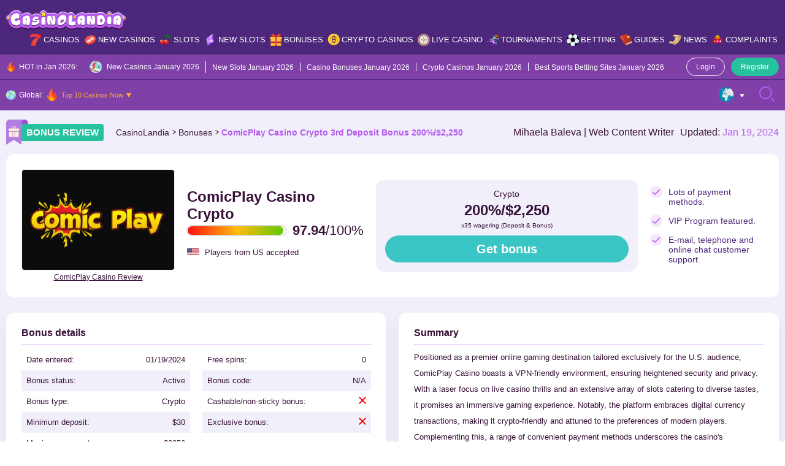

--- FILE ---
content_type: text/html; charset=UTF-8
request_url: https://casinolandia.com/bonuses/comicplay-casino-crypto-3rd-deposit-bonus-200-2250/
body_size: 36698
content:
<!doctype html>
<html lang="en-US">
  <head>
  <meta charset="utf-8">
  <meta http-equiv="x-ua-compatible" content="ie=edge">
  <meta name="viewport" content="width=device-width, initial-scale=1">
  <meta name='robots' content='index, follow, max-image-preview:large, max-snippet:-1, max-video-preview:-1' />

	<!-- This site is optimized with the Yoast SEO Premium plugin v25.9 (Yoast SEO v26.0) - https://yoast.com/wordpress/plugins/seo/ -->
	<title>ComicPlay Casino Crypto 3rd Deposit Bonus 200%/$2,250</title>
	<meta name="description" content="mbark on an extraordinary gaming odyssey with ComicPlay Casino&#039;s Crypto 3rd Deposit Bonus, featuring an astounding 200% match up to $2,250." />
	<link rel="canonical" href="https://casinolandia.com/bonuses/comicplay-casino-crypto-3rd-deposit-bonus-200-2250/" />
	<meta property="og:locale" content="en_US" />
	<meta property="og:type" content="article" />
	<meta property="og:title" content="ComicPlay Casino Crypto 3rd Deposit Bonus 200%/$2,250" />
	<meta property="og:description" content="mbark on an extraordinary gaming odyssey with ComicPlay Casino&#039;s Crypto 3rd Deposit Bonus, featuring an astounding 200% match up to $2,250." />
	<meta property="og:url" content="https://casinolandia.com/bonuses/comicplay-casino-crypto-3rd-deposit-bonus-200-2250/" />
	<meta property="og:site_name" content="CasinoLandia" />
	<meta property="article:modified_time" content="2024-01-19T09:19:08+00:00" />
	<meta name="twitter:card" content="summary_large_image" />
	<script type="application/ld+json" class="yoast-schema-graph">{"@context":"https://schema.org","@graph":[{"@type":"WebPage","@id":"https://casinolandia.com/bonuses/comicplay-casino-crypto-3rd-deposit-bonus-200-2250/","url":"https://casinolandia.com/bonuses/comicplay-casino-crypto-3rd-deposit-bonus-200-2250/","name":"ComicPlay Casino Crypto 3rd Deposit Bonus 200%/$2,250","isPartOf":{"@id":"https://casinolandia.com/#website"},"datePublished":"2024-01-19T09:18:51+00:00","dateModified":"2024-01-19T09:19:08+00:00","description":"mbark on an extraordinary gaming odyssey with ComicPlay Casino's Crypto 3rd Deposit Bonus, featuring an astounding 200% match up to $2,250.","breadcrumb":{"@id":"https://casinolandia.com/bonuses/comicplay-casino-crypto-3rd-deposit-bonus-200-2250/#breadcrumb"},"inLanguage":"en-US","potentialAction":[{"@type":"ReadAction","target":["https://casinolandia.com/bonuses/comicplay-casino-crypto-3rd-deposit-bonus-200-2250/"]}]},{"@type":"BreadcrumbList","@id":"https://casinolandia.com/bonuses/comicplay-casino-crypto-3rd-deposit-bonus-200-2250/#breadcrumb","itemListElement":[{"@type":"ListItem","position":1,"name":"Home","item":"https://casinolandia.com/"},{"@type":"ListItem","position":2,"name":"ComicPlay Casino Crypto 3rd Deposit Bonus 200%/$2,250"}]},{"@type":"WebSite","@id":"https://casinolandia.com/#website","url":"https://casinolandia.com/","name":"CasinoLandia","description":"An Exciting Casino Tale Starts Here","publisher":{"@id":"https://casinolandia.com/#organization"},"potentialAction":[{"@type":"SearchAction","target":{"@type":"EntryPoint","urlTemplate":"https://casinolandia.com/?s={search_term_string}"},"query-input":{"@type":"PropertyValueSpecification","valueRequired":true,"valueName":"search_term_string"}}],"inLanguage":"en-US"},{"@type":"Organization","@id":"https://casinolandia.com/#organization","name":"CasinoLandia","alternateName":"An Exciting Casino Tale Starts Here","url":"https://casinolandia.com/","logo":{"@type":"ImageObject","inLanguage":"en-US","@id":"https://casinolandia.com/#/schema/logo/image/","url":"https://casinolandia.com/wp-content/uploads/2022/10/Logo.svg","contentUrl":"https://casinolandia.com/wp-content/uploads/2022/10/Logo.svg","width":500,"height":85,"caption":"CasinoLandia"},"image":{"@id":"https://casinolandia.com/#/schema/logo/image/"}}]}</script>
	<!-- / Yoast SEO Premium plugin. -->


<link rel="alternate" title="oEmbed (JSON)" type="application/json+oembed" href="https://casinolandia.com/wp-json/oembed/1.0/embed?url=https%3A%2F%2Fcasinolandia.com%2Fbonuses%2Fcomicplay-casino-crypto-3rd-deposit-bonus-200-2250%2F" />
<link rel="alternate" title="oEmbed (XML)" type="text/xml+oembed" href="https://casinolandia.com/wp-json/oembed/1.0/embed?url=https%3A%2F%2Fcasinolandia.com%2Fbonuses%2Fcomicplay-casino-crypto-3rd-deposit-bonus-200-2250%2F&#038;format=xml" />
<style id='wp-img-auto-sizes-contain-inline-css' type='text/css'>img:is([sizes=auto i],[sizes^="auto," i]){contain-intrinsic-size:3000px 1500px}</style>

<style id='wp-emoji-styles-inline-css' type='text/css'>img.wp-smiley,img.emoji{display:inline!important;border:none!important;box-shadow:none!important;height:1em!important;width:1em!important;margin:0 0.07em!important;vertical-align:-0.1em!important;background:none!important;padding:0!important}</style>
<link rel='stylesheet' id='al-compare-css' class="assets-lazy-style" data-href='https://casinolandia.com/wp-content/themes/casinolandia/resources/dist/styles/compare.css' type='text/css' media='all' />
<link data-optimized="1" rel='stylesheet' id='geo-nav-css' href='https://casinolandia.com/wp-content/litespeed/css/6f94c25abcac643a29d297ce5ac3c1da.css' type='text/css' media='all' />
<link rel='stylesheet' id='al-news-slider-css' class="assets-lazy-style" data-href='https://casinolandia.com/wp-content/themes/casinolandia/resources/dist/styles/news-slider.css' type='text/css' media='all' />
<link rel="https://api.w.org/" href="https://casinolandia.com/wp-json/" /><link rel="alternate" title="JSON" type="application/json" href="https://casinolandia.com/wp-json/wp/v2/bonus/158686" /><link rel='shortlink' href='https://casinolandia.com/?p=158686' />
<style></style>		<script data-optimized="1" src="[data-uri]" defer></script>
		<script data-optimized="1" src="[data-uri]" defer></script><link rel="icon" href="https://casinolandia.com/wp-content/uploads/2022/08/cropped-favicon-32x32.jpg" sizes="32x32" />
<link rel="icon" href="https://casinolandia.com/wp-content/uploads/2022/08/cropped-favicon-192x192.jpg" sizes="192x192" />
<link rel="apple-touch-icon" href="https://casinolandia.com/wp-content/uploads/2022/08/cropped-favicon-180x180.jpg" />
<meta name="msapplication-TileImage" content="https://casinolandia.com/wp-content/uploads/2022/08/cropped-favicon-270x270.jpg" />
<style type="text/css">:root{--primary:#b55bef;--primary-hover:#ffe20d;--primary-variant:#4d277b;--primary-variant-hover:#fda43b;--secondary:#26c19d;--secondary-hover:#b55bef;--secondary-variant:#3bc5c4;--secondary-variant-hover:#b55bef;--third:#fda43b;--third-hover:#f3fcf8;--third-variant:#ffeed1;--third-variant-hover:#f3fcf8;--dark:#381238;--dark-hover:#757575;--dark-variant:#21211f;--dark-variant-hover:#262626;--light:#f1effa;--light-hover:#e4c9ef;--light-variant:#e4c9ef;--light-variant-hover:#e0e0e0;--text-color:#381238;--link-color:#b55bef;--link-hover-color:#4d277b;--headings-color:#381238;--font-size-desktop:16px;--font-size-mobile:16px;--h1-desktop:48px;--h1-mobile:28px;--h2-desktop:38px;--h2-mobile:24px;--h3-desktop:24px;--h3-mobile:22px;--h4-desktop:20px;--h4-mobile:16px;--h5-desktop:18px;--h5-mobile:16px;--h6-desktop:16px;--h6-mobile:16px}</style><link rel="preload stylesheet" href="https://casinolandia.com/wp-content/themes/casinolandia/resources/dist/styles/main.css" type="text/css" as="style" media="all"><script data-optimized="1" type="text/javascript" src="[data-uri]" defer></script><style id='global-styles-inline-css' type='text/css'>:root{--wp--preset--aspect-ratio--square:1;--wp--preset--aspect-ratio--4-3:4/3;--wp--preset--aspect-ratio--3-4:3/4;--wp--preset--aspect-ratio--3-2:3/2;--wp--preset--aspect-ratio--2-3:2/3;--wp--preset--aspect-ratio--16-9:16/9;--wp--preset--aspect-ratio--9-16:9/16;--wp--preset--color--black:#000000;--wp--preset--color--cyan-bluish-gray:#abb8c3;--wp--preset--color--white:#ffffff;--wp--preset--color--pale-pink:#f78da7;--wp--preset--color--vivid-red:#cf2e2e;--wp--preset--color--luminous-vivid-orange:#ff6900;--wp--preset--color--luminous-vivid-amber:#fcb900;--wp--preset--color--light-green-cyan:#7bdcb5;--wp--preset--color--vivid-green-cyan:#00d084;--wp--preset--color--pale-cyan-blue:#8ed1fc;--wp--preset--color--vivid-cyan-blue:#0693e3;--wp--preset--color--vivid-purple:#9b51e0;--wp--preset--gradient--vivid-cyan-blue-to-vivid-purple:linear-gradient(135deg,rgb(6,147,227) 0%,rgb(155,81,224) 100%);--wp--preset--gradient--light-green-cyan-to-vivid-green-cyan:linear-gradient(135deg,rgb(122,220,180) 0%,rgb(0,208,130) 100%);--wp--preset--gradient--luminous-vivid-amber-to-luminous-vivid-orange:linear-gradient(135deg,rgb(252,185,0) 0%,rgb(255,105,0) 100%);--wp--preset--gradient--luminous-vivid-orange-to-vivid-red:linear-gradient(135deg,rgb(255,105,0) 0%,rgb(207,46,46) 100%);--wp--preset--gradient--very-light-gray-to-cyan-bluish-gray:linear-gradient(135deg,rgb(238,238,238) 0%,rgb(169,184,195) 100%);--wp--preset--gradient--cool-to-warm-spectrum:linear-gradient(135deg,rgb(74,234,220) 0%,rgb(151,120,209) 20%,rgb(207,42,186) 40%,rgb(238,44,130) 60%,rgb(251,105,98) 80%,rgb(254,248,76) 100%);--wp--preset--gradient--blush-light-purple:linear-gradient(135deg,rgb(255,206,236) 0%,rgb(152,150,240) 100%);--wp--preset--gradient--blush-bordeaux:linear-gradient(135deg,rgb(254,205,165) 0%,rgb(254,45,45) 50%,rgb(107,0,62) 100%);--wp--preset--gradient--luminous-dusk:linear-gradient(135deg,rgb(255,203,112) 0%,rgb(199,81,192) 50%,rgb(65,88,208) 100%);--wp--preset--gradient--pale-ocean:linear-gradient(135deg,rgb(255,245,203) 0%,rgb(182,227,212) 50%,rgb(51,167,181) 100%);--wp--preset--gradient--electric-grass:linear-gradient(135deg,rgb(202,248,128) 0%,rgb(113,206,126) 100%);--wp--preset--gradient--midnight:linear-gradient(135deg,rgb(2,3,129) 0%,rgb(40,116,252) 100%);--wp--preset--font-size--small:13px;--wp--preset--font-size--medium:20px;--wp--preset--font-size--large:36px;--wp--preset--font-size--x-large:42px;--wp--preset--spacing--20:0.44rem;--wp--preset--spacing--30:0.67rem;--wp--preset--spacing--40:1rem;--wp--preset--spacing--50:1.5rem;--wp--preset--spacing--60:2.25rem;--wp--preset--spacing--70:3.38rem;--wp--preset--spacing--80:5.06rem;--wp--preset--shadow--natural:6px 6px 9px rgba(0, 0, 0, 0.2);--wp--preset--shadow--deep:12px 12px 50px rgba(0, 0, 0, 0.4);--wp--preset--shadow--sharp:6px 6px 0px rgba(0, 0, 0, 0.2);--wp--preset--shadow--outlined:6px 6px 0px -3px rgb(255, 255, 255), 6px 6px rgb(0, 0, 0);--wp--preset--shadow--crisp:6px 6px 0px rgb(0, 0, 0)}:where(.is-layout-flex){gap:.5em}:where(.is-layout-grid){gap:.5em}body .is-layout-flex{display:flex}.is-layout-flex{flex-wrap:wrap;align-items:center}.is-layout-flex>:is(*,div){margin:0}body .is-layout-grid{display:grid}.is-layout-grid>:is(*,div){margin:0}:where(.wp-block-columns.is-layout-flex){gap:2em}:where(.wp-block-columns.is-layout-grid){gap:2em}:where(.wp-block-post-template.is-layout-flex){gap:1.25em}:where(.wp-block-post-template.is-layout-grid){gap:1.25em}.has-black-color{color:var(--wp--preset--color--black)!important}.has-cyan-bluish-gray-color{color:var(--wp--preset--color--cyan-bluish-gray)!important}.has-white-color{color:var(--wp--preset--color--white)!important}.has-pale-pink-color{color:var(--wp--preset--color--pale-pink)!important}.has-vivid-red-color{color:var(--wp--preset--color--vivid-red)!important}.has-luminous-vivid-orange-color{color:var(--wp--preset--color--luminous-vivid-orange)!important}.has-luminous-vivid-amber-color{color:var(--wp--preset--color--luminous-vivid-amber)!important}.has-light-green-cyan-color{color:var(--wp--preset--color--light-green-cyan)!important}.has-vivid-green-cyan-color{color:var(--wp--preset--color--vivid-green-cyan)!important}.has-pale-cyan-blue-color{color:var(--wp--preset--color--pale-cyan-blue)!important}.has-vivid-cyan-blue-color{color:var(--wp--preset--color--vivid-cyan-blue)!important}.has-vivid-purple-color{color:var(--wp--preset--color--vivid-purple)!important}.has-black-background-color{background-color:var(--wp--preset--color--black)!important}.has-cyan-bluish-gray-background-color{background-color:var(--wp--preset--color--cyan-bluish-gray)!important}.has-white-background-color{background-color:var(--wp--preset--color--white)!important}.has-pale-pink-background-color{background-color:var(--wp--preset--color--pale-pink)!important}.has-vivid-red-background-color{background-color:var(--wp--preset--color--vivid-red)!important}.has-luminous-vivid-orange-background-color{background-color:var(--wp--preset--color--luminous-vivid-orange)!important}.has-luminous-vivid-amber-background-color{background-color:var(--wp--preset--color--luminous-vivid-amber)!important}.has-light-green-cyan-background-color{background-color:var(--wp--preset--color--light-green-cyan)!important}.has-vivid-green-cyan-background-color{background-color:var(--wp--preset--color--vivid-green-cyan)!important}.has-pale-cyan-blue-background-color{background-color:var(--wp--preset--color--pale-cyan-blue)!important}.has-vivid-cyan-blue-background-color{background-color:var(--wp--preset--color--vivid-cyan-blue)!important}.has-vivid-purple-background-color{background-color:var(--wp--preset--color--vivid-purple)!important}.has-black-border-color{border-color:var(--wp--preset--color--black)!important}.has-cyan-bluish-gray-border-color{border-color:var(--wp--preset--color--cyan-bluish-gray)!important}.has-white-border-color{border-color:var(--wp--preset--color--white)!important}.has-pale-pink-border-color{border-color:var(--wp--preset--color--pale-pink)!important}.has-vivid-red-border-color{border-color:var(--wp--preset--color--vivid-red)!important}.has-luminous-vivid-orange-border-color{border-color:var(--wp--preset--color--luminous-vivid-orange)!important}.has-luminous-vivid-amber-border-color{border-color:var(--wp--preset--color--luminous-vivid-amber)!important}.has-light-green-cyan-border-color{border-color:var(--wp--preset--color--light-green-cyan)!important}.has-vivid-green-cyan-border-color{border-color:var(--wp--preset--color--vivid-green-cyan)!important}.has-pale-cyan-blue-border-color{border-color:var(--wp--preset--color--pale-cyan-blue)!important}.has-vivid-cyan-blue-border-color{border-color:var(--wp--preset--color--vivid-cyan-blue)!important}.has-vivid-purple-border-color{border-color:var(--wp--preset--color--vivid-purple)!important}.has-vivid-cyan-blue-to-vivid-purple-gradient-background{background:var(--wp--preset--gradient--vivid-cyan-blue-to-vivid-purple)!important}.has-light-green-cyan-to-vivid-green-cyan-gradient-background{background:var(--wp--preset--gradient--light-green-cyan-to-vivid-green-cyan)!important}.has-luminous-vivid-amber-to-luminous-vivid-orange-gradient-background{background:var(--wp--preset--gradient--luminous-vivid-amber-to-luminous-vivid-orange)!important}.has-luminous-vivid-orange-to-vivid-red-gradient-background{background:var(--wp--preset--gradient--luminous-vivid-orange-to-vivid-red)!important}.has-very-light-gray-to-cyan-bluish-gray-gradient-background{background:var(--wp--preset--gradient--very-light-gray-to-cyan-bluish-gray)!important}.has-cool-to-warm-spectrum-gradient-background{background:var(--wp--preset--gradient--cool-to-warm-spectrum)!important}.has-blush-light-purple-gradient-background{background:var(--wp--preset--gradient--blush-light-purple)!important}.has-blush-bordeaux-gradient-background{background:var(--wp--preset--gradient--blush-bordeaux)!important}.has-luminous-dusk-gradient-background{background:var(--wp--preset--gradient--luminous-dusk)!important}.has-pale-ocean-gradient-background{background:var(--wp--preset--gradient--pale-ocean)!important}.has-electric-grass-gradient-background{background:var(--wp--preset--gradient--electric-grass)!important}.has-midnight-gradient-background{background:var(--wp--preset--gradient--midnight)!important}.has-small-font-size{font-size:var(--wp--preset--font-size--small)!important}.has-medium-font-size{font-size:var(--wp--preset--font-size--medium)!important}.has-large-font-size{font-size:var(--wp--preset--font-size--large)!important}.has-x-large-font-size{font-size:var(--wp--preset--font-size--x-large)!important}</style>
<link rel='stylesheet' id='al-fonts-css' class="assets-lazy-style" data-href='https://casinolandia.com/wp-content/themes/casinolandia/resources/dist/styles/fonts.css' type='text/css' media='all' />
</head>
  <body id="scroll-top" class="wp-singular bonus-template-default single single-bonus postid-158686 wp-theme-casinolandia">
    <header class="header py-12 tc-w bg-pv">
  <div class="container">
    <div class="row ai-c mx-n5">
      <div class="col-d-md-auto px-5 d-u-lg-n">
        <button type="button" class="header__btn js-main-menu">
          <svg class="open" width="25" height="25" viewBox="0 0 25 25" fill="none" xmlns="http://www.w3.org/2000/svg"><path d="M16.8945 13.4756H8.10547C7.56607 13.4756 7.12891 13.0384 7.12891 12.499C7.12891 11.9598 7.56607 11.5225 8.10547 11.5225H16.8945C17.4339 11.5225 17.8711 11.9598 17.8711 12.499C17.8711 13.0384 17.4339 13.4756 16.8945 13.4756ZM17.8711 8.59375C17.8711 8.05435 17.4339 7.61719 16.8945 7.61719H8.10547C7.56607 7.61719 7.12891 8.05435 7.12891 8.59375C7.12891 9.13315 7.56607 9.57031 8.10547 9.57031H16.8945C17.4339 9.57031 17.8711 9.13315 17.8711 8.59375ZM17.8711 16.4062C17.8711 15.8669 17.4339 15.4297 16.8945 15.4297H8.10547C7.56607 15.4297 7.12891 15.8669 7.12891 16.4062C7.12891 16.9456 7.56607 17.3828 8.10547 17.3828H16.8945C17.4339 17.3828 17.8711 16.9456 17.8711 16.4062ZM18.9678 23.1985C19.4292 22.9191 19.5766 22.3186 19.2972 21.8573C19.0176 21.3959 18.4172 21.2484 17.956 21.5281C16.3157 22.5216 14.4289 23.0469 12.5 23.0469C6.68449 23.0469 1.95312 18.3155 1.95312 12.5C1.95312 6.68449 6.68449 1.95312 12.5 1.95312C18.3155 1.95312 23.0469 6.68449 23.0469 12.5C23.0469 14.5796 22.4285 16.6037 21.2585 18.3537C20.9587 18.8021 21.0793 19.4086 21.5275 19.7083C21.9761 20.0081 22.5824 19.8875 22.8821 19.4393C24.2678 17.367 25 14.9673 25 12.5C25 9.16119 23.6998 6.02207 21.3388 3.66116C18.9779 1.30024 15.8388 0 12.5 0C9.16119 0 6.02207 1.30024 3.66116 3.66116C1.30024 6.02207 0 9.16119 0 12.5C0 15.8388 1.30024 18.9779 3.66116 21.3388C6.02207 23.6998 9.16119 25 12.5 25C14.7858 25 17.0223 24.3771 18.9678 23.1985Z" fill="var(--primary)"/></svg>
          <svg class="close" width="25" height="25" viewBox="0 0 25 25" fill="none" xmlns="http://www.w3.org/2000/svg"><path fill-rule="evenodd" clip-rule="evenodd" d="M3.14274 19.2972C2.68135 19.5766 2.08092 19.4292 1.80149 18.9678C0.622939 17.0223 0 14.7858 0 12.5C0 9.16119 1.30024 6.02207 3.66116 3.66115C6.02207 1.30024 9.16119 0 12.5 0C15.8388 0 18.9779 1.30024 21.3388 3.66116C23.6998 6.02207 25 9.16119 25 12.5C25 15.8388 23.6998 18.9779 21.3388 21.3388C18.9779 23.6998 15.8388 25 12.5 25C10.0327 25 7.63302 24.2678 5.56068 22.8821C5.11246 22.5824 4.99191 21.9761 5.29175 21.5275C5.59139 21.0793 6.19793 20.9587 6.64635 21.2585C8.39634 22.4285 10.4204 23.0469 12.5 23.0469C18.3155 23.0469 23.0469 18.3155 23.0469 12.5C23.0469 6.68449 18.3155 1.95312 12.5 1.95312C6.68449 1.95312 1.95312 6.68449 1.95312 12.5C1.95312 14.4289 2.47841 16.3156 3.47195 17.956C3.75156 18.4172 3.60413 19.0176 3.14274 19.2972ZM13.8468 6.55509C14.2536 6.1483 14.9131 6.1483 15.3199 6.55509C15.7267 6.96193 15.7267 7.62145 15.3199 8.02823L10.8482 12.5L15.3199 16.9718C15.7267 17.3786 15.7267 18.0381 15.3199 18.4449C14.9131 18.8517 14.2536 18.8517 13.8468 18.4449L8.63843 13.2366C8.23165 12.8298 8.23165 12.1702 8.63843 11.7634L13.8468 6.55509Z" fill="var(--primary)"/></svg>
        </button>
      </div>

      <div class="col-u-lg-auto col-d-md px-5">
                  <a href="https://casinolandia.com/" class="header__logo foc px-d-md-20 mx-a"><img width="255" height="43"   alt="CasinoLandia Logo" decoding="async" data-src="https://casinolandia.com/wp-content/uploads/2022/06/casinocolandia-logo.svg" class="wa mh-100 lazyload" src="" /><noscript><img width="255" height="43"   alt="CasinoLandia Logo" decoding="async" data-src="https://casinolandia.com/wp-content/uploads/2022/06/casinocolandia-logo.svg" class="wa mh-100 lazyload" src="" /><noscript><img width="255" height="43" src="https://casinolandia.com/wp-content/uploads/2022/06/casinocolandia-logo.svg" class="wa mh-100" alt="CasinoLandia Logo" decoding="async" /></noscript></noscript></a>
              </div>

      <div class="d-u-lg-n col-d-md-auto px-5">
        <button type="button" class="header__btn js-btn-search">
          <svg class="open" width="25" height="25" viewBox="0 0 25 25" fill="none" xmlns="http://www.w3.org/2000/svg"><path d="M10.3044 20.5897C4.62776 20.5897 0.00952148 15.9715 0.00952148 10.2949C0.00952148 4.61824 4.62776 0 10.3044 0C15.981 0 20.5992 4.61824 20.5992 10.2949C20.5992 15.9715 15.981 20.5897 10.3044 20.5897ZM10.3044 1.95163C5.70389 1.95163 1.96115 5.69437 1.96115 10.2949C1.96115 14.8953 5.70389 18.6381 10.3044 18.6381C14.9049 18.6381 18.6476 14.8953 18.6476 10.2949C18.6476 5.69437 14.9049 1.95163 10.3044 1.95163ZM24.7046 24.7142C25.0857 24.3331 25.0857 23.7152 24.7046 23.3341L20.3378 18.9674C19.9567 18.5863 19.3389 18.5863 18.9578 18.9674C18.5767 19.3485 18.5767 19.9664 18.9578 20.3474L23.3246 24.7142C23.5151 24.9047 23.7649 24.9999 24.0146 24.9999C24.2644 24.9999 24.514 24.9047 24.7046 24.7142Z" fill="var(--primary)"/></svg>
          <svg class="close" width="25" height="25" viewBox="0 0 25 25" fill="none" xmlns="http://www.w3.org/2000/svg"><path fill-rule="evenodd" clip-rule="evenodd" d="M5.70278 3.14274C5.42336 2.68135 5.57079 2.08092 6.03218 1.80149C7.97768 0.622939 10.2142 -6.46306e-07 12.5 -5.46392e-07C15.8388 -4.00448e-07 18.9779 1.30024 21.3388 3.66116C23.6998 6.02207 25 9.16119 25 12.5C25 15.8388 23.6998 18.9779 21.3388 21.3388C18.9779 23.6998 15.8388 25 12.5 25C9.16119 25 6.02207 23.6998 3.66116 21.3388C1.30024 18.9779 1.21501e-06 15.8388 1.36096e-06 12.5C1.46881e-06 10.0327 0.732233 7.63302 2.11792 5.56068C2.41757 5.11246 3.02391 4.99191 3.47252 5.29175C3.92075 5.59139 4.04129 6.19793 3.74146 6.64635C2.57149 8.39634 1.95313 10.4204 1.95313 12.5C1.95313 18.3155 6.68449 23.0469 12.5 23.0469C18.3155 23.0469 23.0469 18.3155 23.0469 12.5C23.0469 6.68449 18.3155 1.95312 12.5 1.95312C10.5711 1.95312 8.68435 2.47841 7.04403 3.47195C6.58283 3.75156 5.9824 3.60412 5.70278 3.14274ZM18.4449 13.8468C18.8517 14.2536 18.8517 14.9131 18.4449 15.3199C18.0381 15.7267 17.3786 15.7267 16.9718 15.3199L12.5 10.8481L8.02822 15.3199C7.62143 15.7267 6.96186 15.7267 6.55507 15.3199C6.14829 14.9131 6.14829 14.2536 6.55507 13.8468L11.7634 8.63843C12.1702 8.23165 12.8298 8.23165 13.2366 8.63843L18.4449 13.8468Z" fill="var(--primary)"/></svg>
        </button>
      </div>

      <div class="col-u-lg col-d-md-12 px-u-lg-5 px-d-md-0">
        <div class="header__nav d-d-md-n bg-d-md-p of-d-md-a">
      <ul id="primary-nav" class="primary-nav d-u-lg-f jc-u-lg-fe fs-u-lg-13 fw-u-lg-sb"><li id="menu-item-45580" class="menu-item menu-item-type-post_type menu-item-object-page menu-item-has-children menu-item-45580"><a href="https://casinolandia.com/casinos/" class="menu-icon ai-c ps-r" data-icon="https://casinolandia.com/wp-content/uploads/2022/08/menu-casinos.svg">Casinos</a>            <div class="megamenu of-h tc-w p-10">
              <div class="d-f f-d-md-w">
                                  <div class="megamenu__item px-u-lg-5 mb-d-md-15 col-d-sm-6">
                    <p class="my-15 fw-b fs-16">CasinoLandia Main</p>
                    <ul id="menu-casinolandia-main" class="sub-menu"><li id="menu-item-46242" class="menu-item menu-item-type-post_type menu-item-object-page menu-item-46242"><a href="https://casinolandia.com/casinos/">Casino Explorer</a></li>
<li id="menu-item-47574" class="menu-item menu-item-type-post_type menu-item-object-page menu-item-47574"><a href="https://casinolandia.com/casinos/top-10-casinos-now/">Top 10 Current Best Casino List</a></li>
<li id="menu-item-46600" class="menu-item menu-item-type-post_type menu-item-object-page menu-item-46600"><a href="https://casinolandia.com/casinos/fast-payout-casinos/">Fast Payout Casinos</a></li>
<li id="menu-item-97924" class="menu-item menu-item-type-post_type menu-item-object-page menu-item-97924"><a href="https://casinolandia.com/casinos/pay-n-play-casinos/">Pay N Play Casinos</a></li>
<li id="menu-item-47581" class="menu-item menu-item-type-post_type menu-item-object-page menu-item-47581"><a href="https://casinolandia.com/casinos/awards/">CasinoLandia Awards</a></li>
<li id="menu-item-94959" class="menu-item menu-item-type-post_type menu-item-object-page menu-item-94959"><a href="https://casinolandia.com/casino-comparsion-tool/">Compare Casinos</a></li>
<li id="menu-item-115190" class="menu-item menu-item-type-post_type menu-item-object-page menu-item-115190"><a href="https://casinolandia.com/casinos/all-casinos/">All Casinos</a></li>
<li id="menu-item-169725" class="menu-item menu-item-type-post_type menu-item-object-page menu-item-169725"><a href="https://casinolandia.com/mobile-apps/">Casino Mobile Apps</a></li>
</ul>                  </div>
                                  <div class="megamenu__item px-u-lg-5 mb-d-md-15 col-d-sm-6">
                    <p class="my-15 fw-b fs-16">Key Lands in Our Realm</p>
                    <ul id="menu-key-lands-in-our-realm" class="sub-menu"><li id="menu-item-46089" class="menu-item menu-item-type-post_type menu-item-object-page menu-item-46089"><a href="https://casinolandia.com/providers/">Game Providers</a></li>
<li id="menu-item-46090" class="menu-item menu-item-type-post_type menu-item-object-page menu-item-46090"><a href="https://casinolandia.com/payments/">Payment Methods</a></li>
<li id="menu-item-46092" class="menu-item menu-item-type-post_type menu-item-object-page menu-item-46092"><a href="https://casinolandia.com/currencies/">Currencies</a></li>
<li id="menu-item-46093" class="menu-item menu-item-type-post_type menu-item-object-page menu-item-46093"><a href="https://casinolandia.com/cryptocurrencies/">Cryptocurrencies</a></li>
<li id="menu-item-46094" class="menu-item menu-item-type-post_type menu-item-object-page menu-item-46094"><a href="https://casinolandia.com/languages/">Languages</a></li>
<li id="menu-item-46091" class="menu-item menu-item-type-post_type menu-item-object-page menu-item-46091"><a href="https://casinolandia.com/licenses/">Casino Licenses</a></li>
<li id="menu-item-46095" class="menu-item menu-item-type-post_type menu-item-object-page menu-item-46095"><a href="https://casinolandia.com/platforms/">Casino Platforms</a></li>
</ul>                  </div>
                                  <div class="megamenu__item px-u-lg-5 mb-d-md-15 col-d-sm-6">
                    <p class="my-15 fw-b fs-16">The Land of Live Casino</p>
                    <ul id="menu-the-land-of-live-casino" class="sub-menu"><li id="menu-item-46373" class="menu-item menu-item-type-post_type menu-item-object-page menu-item-46373"><a href="https://casinolandia.com/live-casino/">Best Live Casinos</a></li>
<li id="menu-item-46150" class="menu-item menu-item-type-post_type menu-item-object-page menu-item-46150"><a href="https://casinolandia.com/live-casino-games/">Total Live Casino Game Directory</a></li>
<li id="menu-item-46436" class="menu-item menu-item-type-post_type menu-item-object-page menu-item-46436"><a href="https://casinolandia.com/live-casino/providers/">Live Casino Game Providers</a></li>
<li id="menu-item-46658" class="menu-item menu-item-type-post_type menu-item-object-page menu-item-46658"><a href="https://casinolandia.com/live-casino/studios/">Live Casino Studios</a></li>
<li id="menu-item-109484" class="menu-item menu-item-type-post_type menu-item-object-page menu-item-109484"><a href="https://casinolandia.com/live-casino/2023/">New Live Casinos 2023</a></li>
</ul>                  </div>
                                  <div class="megamenu__item px-u-lg-5 mb-d-md-15 col-d-sm-6">
                    <p class="my-15 fw-b fs-16">Other Popular Lands</p>
                    <ul id="menu-other-popular-lands" class="sub-menu"><li id="menu-item-46672" class="menu-item menu-item-type-post_type menu-item-object-page menu-item-46672"><a href="https://casinolandia.com/owners/">Casino Owners</a></li>
<li id="menu-item-46673" class="menu-item menu-item-type-post_type menu-item-object-page menu-item-46673"><a href="https://casinolandia.com/countries/">Top-Rated Casinos by Country</a></li>
<li id="menu-item-46674" class="menu-item menu-item-type-post_type menu-item-object-page menu-item-46674"><a href="https://casinolandia.com/restricted-countries/">Restricted Casinos</a></li>
<li id="menu-item-82081" class="menu-item menu-item-type-post_type menu-item-object-page menu-item-82081"><a href="https://casinolandia.com/casinos/pay-n-play-casinos/">Pay&#038;Play Casinos</a></li>
<li id="menu-item-47090" class="menu-item menu-item-type-post_type menu-item-object-page menu-item-47090"><a href="https://casinolandia.com/mobile-casinos/">Mobile Casinos</a></li>
<li id="menu-item-46670" class="menu-item menu-item-type-post_type menu-item-object-page menu-item-46670"><a href="https://casinolandia.com/casinos/closed-casinos/">Closed/Bankrupt Casinos</a></li>
<li id="menu-item-46671" class="menu-item menu-item-type-post_type menu-item-object-page menu-item-46671"><a href="https://casinolandia.com/casinos/blacklisted-casinos/">Blacklisted Casinos</a></li>
</ul>                  </div>
                              </div>
            </div>
          </li>
<li id="menu-item-45718" class="menu-item menu-item-type-post_type menu-item-object-page menu-item-has-children menu-item-45718"><a href="https://casinolandia.com/new-casinos/" class="menu-icon ai-c ps-r" data-icon="https://casinolandia.com/wp-content/uploads/2022/08/menu-new-casinos.svg">New Casinos</a>            <div class="megamenu of-h tc-w p-10">
              <div class="d-f f-d-md-w">
                                  <div class="megamenu__item px-u-lg-5 mb-d-md-15 col-d-sm-6">
                    <p class="my-15 fw-b fs-16">Land of New Casinos</p>
                    <ul id="menu-land-of-new-casinos" class="sub-menu"><li id="menu-item-79483" class="menu-item menu-item-type-post_type menu-item-object-page menu-item-79483"><a href="https://casinolandia.com/new-casinos/">The Land of New Casinos</a></li>
<li id="menu-item-120455" class="menu-item menu-item-type-post_type menu-item-object-page menu-item-120455"><a href="https://casinolandia.com/live-casino/2023/">New Live Casinos</a></li>
<li id="menu-item-120456" class="menu-item menu-item-type-post_type menu-item-object-page menu-item-120456"><a href="https://casinolandia.com/new-crypto-casinos/">New Crypto Casinos</a></li>
<li id="menu-item-120457" class="menu-item menu-item-type-post_type menu-item-object-page menu-item-120457"><a href="https://casinolandia.com/casinos/pay-n-play-casinos/">New Pay &#038; Play Casinos</a></li>
</ul>                  </div>
                                  <div class="megamenu__item px-u-lg-5 mb-d-md-15 col-d-sm-6">
                    <p class="my-15 fw-b fs-16">New Casino Tracker 2026</p>
                    <ul id="menu-new-casino-tracker-2026" class="sub-menu"><li id="menu-item-290755" class="menu-item menu-item-type-post_type menu-item-object-page menu-item-290755"><a href="https://casinolandia.com/new-casinos/2026/january/">New Casinos January 2026</a></li>
<li id="menu-item-289119" class="menu-item menu-item-type-post_type menu-item-object-page menu-item-289119"><a href="https://casinolandia.com/new-casinos/2026/">New Casinos 2026</a></li>
<li id="menu-item-289118" class="menu-item menu-item-type-post_type menu-item-object-page menu-item-289118"><a href="https://casinolandia.com/new-casinos/2025/december/">New Casinos December 2025</a></li>
<li id="menu-item-286230" class="menu-item menu-item-type-post_type menu-item-object-page menu-item-286230"><a href="https://casinolandia.com/new-casinos/2025/november/">New Casinos November 2025</a></li>
<li id="menu-item-282727" class="menu-item menu-item-type-post_type menu-item-object-page menu-item-282727"><a href="https://casinolandia.com/new-casinos/2025/october/">New Casinos October 2025</a></li>
<li id="menu-item-279363" class="menu-item menu-item-type-post_type menu-item-object-page menu-item-279363"><a href="https://casinolandia.com/new-casinos/2025/september/">New Casinos September 2025</a></li>
<li id="menu-item-276195" class="menu-item menu-item-type-post_type menu-item-object-page menu-item-276195"><a href="https://casinolandia.com/new-casinos/2025/august/">New Casinos August 2025</a></li>
<li id="menu-item-273843" class="menu-item menu-item-type-post_type menu-item-object-page menu-item-273843"><a href="https://casinolandia.com/new-casinos/2025/july/">New Casinos July 2025</a></li>
<li id="menu-item-267438" class="menu-item menu-item-type-post_type menu-item-object-page menu-item-267438"><a href="https://casinolandia.com/new-casinos/2025/june/">New Casinos June 2025</a></li>
<li id="menu-item-260635" class="menu-item menu-item-type-post_type menu-item-object-page menu-item-260635"><a href="https://casinolandia.com/new-casinos/2025/may/">New Casinos May 2025</a></li>
<li id="menu-item-252119" class="menu-item menu-item-type-post_type menu-item-object-page menu-item-252119"><a href="https://casinolandia.com/new-casinos/2025/april/">New Casinos April 2025</a></li>
<li id="menu-item-244161" class="menu-item menu-item-type-post_type menu-item-object-page menu-item-244161"><a href="https://casinolandia.com/new-casinos/2025/march/">New Casinos March 2025</a></li>
<li id="menu-item-233777" class="menu-item menu-item-type-post_type menu-item-object-page menu-item-233777"><a href="https://casinolandia.com/new-casinos/2025/">New Casinos 2025</a></li>
</ul>                  </div>
                                  <div class="megamenu__item px-u-lg-5 mb-d-md-15 col-d-sm-6">
                    <p class="my-15 fw-b fs-16">New Crypto Casinos</p>
                    <ul id="menu-new-crypto-casinos" class="sub-menu"><li id="menu-item-290758" class="menu-item menu-item-type-post_type menu-item-object-page menu-item-290758"><a href="https://casinolandia.com/crypto-casinos/2026/january/">Crypto Casinos January 2026</a></li>
<li id="menu-item-290757" class="menu-item menu-item-type-post_type menu-item-object-page menu-item-290757"><a href="https://casinolandia.com/crypto-casinos/2026/">Crypto Casinos 2026</a></li>
<li id="menu-item-290756" class="menu-item menu-item-type-post_type menu-item-object-page menu-item-290756"><a href="https://casinolandia.com/crypto-casinos/2025/december/">Crypto Casinos December 2025</a></li>
<li id="menu-item-286229" class="menu-item menu-item-type-post_type menu-item-object-page menu-item-286229"><a href="https://casinolandia.com/crypto-casinos/2025/november/">Crypto Casinos November 2025</a></li>
<li id="menu-item-282726" class="menu-item menu-item-type-post_type menu-item-object-page menu-item-282726"><a href="https://casinolandia.com/crypto-casinos/2025/october/">Crypto Casinos October 2025</a></li>
<li id="menu-item-282011" class="menu-item menu-item-type-post_type menu-item-object-page menu-item-282011"><a href="https://casinolandia.com/crypto-casinos/2025/september/">Crypto Casinos September 2025</a></li>
<li id="menu-item-276198" class="menu-item menu-item-type-post_type menu-item-object-page menu-item-276198"><a href="https://casinolandia.com/crypto-casinos/2025/august/">Crypto Casinos August 2025</a></li>
<li id="menu-item-276197" class="menu-item menu-item-type-post_type menu-item-object-page menu-item-276197"><a href="https://casinolandia.com/crypto-casinos/2025/july/">Crypto Casinos July 2025</a></li>
<li id="menu-item-267439" class="menu-item menu-item-type-post_type menu-item-object-page menu-item-267439"><a href="https://casinolandia.com/crypto-casinos/2025/june/">Crypto Casinos June 2025</a></li>
<li id="menu-item-260636" class="menu-item menu-item-type-post_type menu-item-object-page menu-item-260636"><a href="https://casinolandia.com/crypto-casinos/2025/may/">Crypto Casinos May 2025</a></li>
<li id="menu-item-252120" class="menu-item menu-item-type-post_type menu-item-object-page menu-item-252120"><a href="https://casinolandia.com/crypto-casinos/2025/april/">Crypto Casinos April 2025</a></li>
<li id="menu-item-244162" class="menu-item menu-item-type-post_type menu-item-object-page menu-item-244162"><a href="https://casinolandia.com/crypto-casinos/2025/march/">Crypto Casinos March 2025</a></li>
<li id="menu-item-233783" class="menu-item menu-item-type-post_type menu-item-object-page menu-item-233783"><a href="https://casinolandia.com/crypto-casinos/2025/">Crypto Casinos 2025</a></li>
</ul>                  </div>
                                  <div class="megamenu__item px-u-lg-5 mb-d-md-15 col-d-sm-6">
                    <p class="my-15 fw-b fs-16">New Casino Tracker 2025</p>
                    <ul id="menu-new-casino-tracker-2025" class="sub-menu"><li id="menu-item-290773" class="menu-item menu-item-type-post_type menu-item-object-page menu-item-290773"><a href="https://casinolandia.com/new-casinos/2025/december/">New Casinos December 2025</a></li>
<li id="menu-item-290766" class="menu-item menu-item-type-post_type menu-item-object-page menu-item-290766"><a href="https://casinolandia.com/new-casinos/2025/november/">New Casinos November 2025</a></li>
<li id="menu-item-290765" class="menu-item menu-item-type-post_type menu-item-object-page menu-item-290765"><a href="https://casinolandia.com/new-casinos/2025/october/">New Casinos October 2025</a></li>
<li id="menu-item-290764" class="menu-item menu-item-type-post_type menu-item-object-page menu-item-290764"><a href="https://casinolandia.com/new-casinos/2025/september/">New Casinos September 2025</a></li>
<li id="menu-item-290775" class="menu-item menu-item-type-post_type menu-item-object-page menu-item-290775"><a href="https://casinolandia.com/new-casinos/2025/august/">New Casinos August 2025</a></li>
<li id="menu-item-290770" class="menu-item menu-item-type-post_type menu-item-object-page menu-item-290770"><a href="https://casinolandia.com/new-casinos/2025/july/">New Casinos July 2025</a></li>
<li id="menu-item-290769" class="menu-item menu-item-type-post_type menu-item-object-page menu-item-290769"><a href="https://casinolandia.com/new-casinos/2025/june/">New Casinos June 2025</a></li>
<li id="menu-item-290767" class="menu-item menu-item-type-post_type menu-item-object-page menu-item-290767"><a href="https://casinolandia.com/new-casinos/2025/may/">New Casinos May 2025</a></li>
<li id="menu-item-290774" class="menu-item menu-item-type-post_type menu-item-object-page menu-item-290774"><a href="https://casinolandia.com/new-casinos/2025/april/">New Casinos April 2025</a></li>
<li id="menu-item-290768" class="menu-item menu-item-type-post_type menu-item-object-page menu-item-290768"><a href="https://casinolandia.com/new-casinos/2025/march/">New Casinos March 2025</a></li>
<li id="menu-item-290772" class="menu-item menu-item-type-post_type menu-item-object-page menu-item-290772"><a href="https://casinolandia.com/new-casinos/2025/february/">New Casinos February 2025</a></li>
<li id="menu-item-290771" class="menu-item menu-item-type-post_type menu-item-object-page menu-item-290771"><a href="https://casinolandia.com/new-casinos/2025/january/">New Casinos January 2025</a></li>
<li id="menu-item-290776" class="menu-item menu-item-type-post_type menu-item-object-page menu-item-290776"><a href="https://casinolandia.com/new-casinos/2025/">New Casinos 2025</a></li>
</ul>                  </div>
                              </div>
            </div>
          </li>
<li id="menu-item-39858" class="menu-item menu-item-type-post_type menu-item-object-page menu-item-has-children menu-item-39858"><a href="https://casinolandia.com/slots/" class="menu-icon ai-c ps-r" data-icon="https://casinolandia.com/wp-content/uploads/2022/08/menu-slots.svg">Slots</a>            <div class="megamenu of-h tc-w p-10">
              <div class="d-f f-d-md-w">
                                  <div class="megamenu__item px-u-lg-5 mb-d-md-15 col-d-sm-6">
                    <p class="my-15 fw-b fs-16">All Slots for All Tastes</p>
                    <ul id="menu-all-slots-for-all-tastes" class="sub-menu"><li id="menu-item-40137" class="menu-item menu-item-type-custom menu-item-object-custom menu-item-40137"><a href="https://casinolandia.com/slots/">Into the Heart of SlotLandia</a></li>
<li id="menu-item-75657" class="menu-item menu-item-type-post_type menu-item-object-page menu-item-75657"><a href="https://casinolandia.com/providers/">The Land of Software Providers</a></li>
<li id="menu-item-47617" class="menu-item menu-item-type-post_type menu-item-object-page menu-item-47617"><a href="https://casinolandia.com/slots/progressive-jackpot-slots/">Progressive Jackpot Slots</a></li>
<li id="menu-item-47619" class="menu-item menu-item-type-post_type menu-item-object-page menu-item-47619"><a href="https://casinolandia.com/slots/bonus-buy-slots/">Bonus Buy Slots</a></li>
<li id="menu-item-77640" class="menu-item menu-item-type-post_type menu-item-object-page menu-item-77640"><a href="https://casinolandia.com/slots/megaways-slots/">MegaWays Slots</a></li>
<li id="menu-item-77652" class="menu-item menu-item-type-post_type menu-item-object-page menu-item-77652"><a href="https://casinolandia.com/slots/crash-burst-games/">Crash/Burst Games</a></li>
<li id="menu-item-77612" class="menu-item menu-item-type-post_type menu-item-object-page menu-item-77612"><a href="https://casinolandia.com/slots/top-100-most-popular-slots-now/">Top 100 Most Popular Slots Now</a></li>
</ul>                  </div>
                                  <div class="megamenu__item px-u-lg-5 mb-d-md-15 col-d-sm-6">
                    <p class="my-15 fw-b fs-16">Hot Slot Searches</p>
                    <ul id="menu-hot-slot-searches" class="sub-menu"><li id="menu-item-75658" class="menu-item menu-item-type-post_type menu-item-object-page menu-item-75658"><a href="https://casinolandia.com/slots/return-to-player/">Slots by Return To Player (RTP)</a></li>
<li id="menu-item-87989" class="menu-item menu-item-type-post_type menu-item-object-page menu-item-87989"><a href="https://casinolandia.com/slots/volatility/">Slots by Volatility/Variance</a></li>
<li id="menu-item-75660" class="menu-item menu-item-type-post_type menu-item-object-page menu-item-75660"><a href="https://casinolandia.com/slots/layout/">Slots by Layout</a></li>
<li id="menu-item-88899" class="menu-item menu-item-type-post_type menu-item-object-page menu-item-88899"><a href="https://casinolandia.com/slots/features/">Slots by Features</a></li>
<li id="menu-item-88900" class="menu-item menu-item-type-post_type menu-item-object-page menu-item-88900"><a href="https://casinolandia.com/slots/symbols/">Slots by Symbols</a></li>
<li id="menu-item-214862" class="menu-item menu-item-type-post_type menu-item-object-page menu-item-214862"><a href="https://casinolandia.com/slots/slots-with-highest-rtp/">Slots with Highest RTP</a></li>
<li id="menu-item-108958" class="menu-item menu-item-type-post_type menu-item-object-page menu-item-108958"><a href="https://casinolandia.com/slots/provably-fair-slots/">Provably Fair Slots</a></li>
</ul>                  </div>
                                  <div class="megamenu__item px-u-lg-5 mb-d-md-15 col-d-sm-6">
                    <p class="my-15 fw-b fs-16">Popular Slot Themes</p>
                    <ul id="menu-popular-slot-themes" class="sub-menu"><li id="menu-item-47230" class="menu-item menu-item-type-post_type menu-item-object-page menu-item-47230"><a href="https://casinolandia.com/slots/themes/">The Land of Slot Themes</a></li>
<li id="menu-item-78311" class="menu-item menu-item-type-post_type menu-item-object-slot-theme menu-item-78311"><a href="https://casinolandia.com/slots/themes/christmas/">Christmas Slots</a></li>
<li id="menu-item-78310" class="menu-item menu-item-type-post_type menu-item-object-slot-theme menu-item-78310"><a href="https://casinolandia.com/slots/themes/halloween/">Halloween Slots</a></li>
<li id="menu-item-78308" class="menu-item menu-item-type-post_type menu-item-object-slot-theme menu-item-78308"><a href="https://casinolandia.com/slots/themes/ancient-egypt/">Ancient Egypt Slots</a></li>
<li id="menu-item-78309" class="menu-item menu-item-type-post_type menu-item-object-slot-theme menu-item-78309"><a href="https://casinolandia.com/slots/themes/wild-west/">Wild West Slots</a></li>
<li id="menu-item-78312" class="menu-item menu-item-type-post_type menu-item-object-slot-theme menu-item-78312"><a href="https://casinolandia.com/slots/themes/animal/">Animal Slots</a></li>
<li id="menu-item-78313" class="menu-item menu-item-type-post_type menu-item-object-slot-theme menu-item-78313"><a href="https://casinolandia.com/slots/themes/aztec/">Aztec Slots</a></li>
</ul>                  </div>
                                  <div class="megamenu__item px-u-lg-5 mb-d-md-15 col-d-sm-6">
                    <p class="my-15 fw-b fs-16">Must Visit in SlotLandia</p>
                    <ul id="menu-must-visit-in-slotlandia" class="sub-menu"><li id="menu-item-104108" class="menu-item menu-item-type-post_type menu-item-object-page menu-item-104108"><a href="https://casinolandia.com/slots/">Over 15,000 Slots to Play for Free</a></li>
<li id="menu-item-233821" class="menu-item menu-item-type-post_type menu-item-object-page menu-item-233821"><a href="https://casinolandia.com/slots/popular-slots/2025/">Most Popular Slots 2025</a></li>
<li id="menu-item-104106" class="menu-item menu-item-type-post_type menu-item-object-page menu-item-104106"><a href="https://casinolandia.com/providers/">The Finest Online Slot Providers</a></li>
<li id="menu-item-104107" class="menu-item menu-item-type-post_type menu-item-object-page menu-item-104107"><a href="https://casinolandia.com/slots/themes/">Popular Slot Themes</a></li>
<li id="menu-item-104110" class="menu-item menu-item-type-post_type menu-item-object-page menu-item-104110"><a href="https://casinolandia.com/live-casino-games/">Live Casino Games</a></li>
<li id="menu-item-104111" class="menu-item menu-item-type-post_type menu-item-object-page menu-item-104111"><a href="https://casinolandia.com/tournaments/">Ongoing Casino Tournaments</a></li>
<li id="menu-item-77613" class="menu-item menu-item-type-post_type menu-item-object-page menu-item-77613"><a href="https://casinolandia.com/media-partners/">Our Media Partners</a></li>
</ul>                  </div>
                              </div>
            </div>
          </li>
<li id="menu-item-47866" class="menu-item menu-item-type-post_type menu-item-object-page menu-item-has-children menu-item-47866"><a href="https://casinolandia.com/new-slots/" class="menu-icon ai-c ps-r" data-icon="https://casinolandia.com/wp-content/uploads/2022/08/menu-games-icon-new.svg">New Slots</a>            <div class="megamenu of-h tc-w p-10">
              <div class="d-f f-d-md-w">
                                  <div class="megamenu__item px-u-lg-5 mb-d-md-15 col-d-sm-6">
                    <p class="my-15 fw-b fs-16">The Land of New Slots</p>
                    <ul id="menu-the-land-of-new-slots" class="sub-menu"><li id="menu-item-47904" class="menu-item menu-item-type-post_type menu-item-object-page menu-item-47904"><a href="https://casinolandia.com/new-slots/">The Latest Slots in SlotLandia</a></li>
<li id="menu-item-88901" class="menu-item menu-item-type-post_type menu-item-object-page menu-item-88901"><a href="https://casinolandia.com/slots/upcoming-slots/">Upcoming Slots</a></li>
<li id="menu-item-78282" class="menu-item menu-item-type-post_type menu-item-object-page menu-item-78282"><a href="https://casinolandia.com/new-slots/new-bonus-buy-slots/">New Bonus Buy Slots</a></li>
<li id="menu-item-78281" class="menu-item menu-item-type-post_type menu-item-object-page menu-item-78281"><a href="https://casinolandia.com/new-slots/new-megaways-slots/">New Megaways™ Slots</a></li>
<li id="menu-item-90604" class="menu-item menu-item-type-post_type menu-item-object-page menu-item-90604"><a href="https://casinolandia.com/new-slots/new-jackpot-slots/">New Jackpot Slots</a></li>
<li id="menu-item-90558" class="menu-item menu-item-type-post_type menu-item-object-page menu-item-90558"><a href="https://casinolandia.com/slots/new-crash-burst-games/">New Crash/Burst Games</a></li>
<li id="menu-item-152843" class="menu-item menu-item-type-custom menu-item-object-custom menu-item-152843"><a href="https://casinolandia.com/new-slots/2024/">New Slots 2024 Mainland</a></li>
</ul>                  </div>
                                  <div class="megamenu__item px-u-lg-5 mb-d-md-15 col-d-sm-6">
                    <p class="my-15 fw-b fs-16">New Slot Tracker 2026</p>
                    <ul id="menu-new-slot-tracker-2026" class="sub-menu"><li id="menu-item-290759" class="menu-item menu-item-type-post_type menu-item-object-page menu-item-290759"><a href="https://casinolandia.com/new-slots/2026/january/">New Slots January 2026</a></li>
<li id="menu-item-289121" class="menu-item menu-item-type-post_type menu-item-object-page menu-item-289121"><a href="https://casinolandia.com/new-slots/2026/">New Slots 2026</a></li>
<li id="menu-item-289120" class="menu-item menu-item-type-post_type menu-item-object-page menu-item-289120"><a href="https://casinolandia.com/new-slots/2025/december/">New Slots December 2025</a></li>
<li id="menu-item-286228" class="menu-item menu-item-type-post_type menu-item-object-page menu-item-286228"><a href="https://casinolandia.com/new-slots/2025/november/">New Slots November 2025</a></li>
<li id="menu-item-282728" class="menu-item menu-item-type-post_type menu-item-object-page menu-item-282728"><a href="https://casinolandia.com/new-slots/2025/october/">New Slots October 2025</a></li>
<li id="menu-item-279364" class="menu-item menu-item-type-post_type menu-item-object-page menu-item-279364"><a href="https://casinolandia.com/new-slots/2025/september/">New Slots September 2025</a></li>
<li id="menu-item-276233" class="menu-item menu-item-type-post_type menu-item-object-page menu-item-276233"><a href="https://casinolandia.com/new-slots/2025/august/">New Slots August 2025</a></li>
<li id="menu-item-273844" class="menu-item menu-item-type-post_type menu-item-object-page menu-item-273844"><a href="https://casinolandia.com/new-slots/2025/july/">New Slots July 2025</a></li>
<li id="menu-item-267440" class="menu-item menu-item-type-post_type menu-item-object-page menu-item-267440"><a href="https://casinolandia.com/new-slots/2025/june/">New Slots June 2025</a></li>
<li id="menu-item-260637" class="menu-item menu-item-type-post_type menu-item-object-page menu-item-260637"><a href="https://casinolandia.com/new-slots/2025/may/">New Slots May 2025</a></li>
<li id="menu-item-252118" class="menu-item menu-item-type-post_type menu-item-object-page menu-item-252118"><a href="https://casinolandia.com/new-slots/2025/april/">New Slots April 2025</a></li>
<li id="menu-item-244163" class="menu-item menu-item-type-post_type menu-item-object-page menu-item-244163"><a href="https://casinolandia.com/new-slots/2025/march/">New Slots March 2025</a></li>
</ul>                  </div>
                                  <div class="megamenu__item px-u-lg-5 mb-d-md-15 col-d-sm-6">
                    <p class="my-15 fw-b fs-16">New Slot in Recent Years</p>
                    <ul id="menu-new-slot-in-recent-years" class="sub-menu"><li id="menu-item-290760" class="menu-item menu-item-type-post_type menu-item-object-page menu-item-290760"><a href="https://casinolandia.com/new-slots/2025/">New Slots 2025</a></li>
<li id="menu-item-233789" class="menu-item menu-item-type-post_type menu-item-object-page menu-item-233789"><a href="https://casinolandia.com/new-slots/2024/">New Slots 2024</a></li>
<li id="menu-item-159252" class="menu-item menu-item-type-post_type menu-item-object-page menu-item-159252"><a href="https://casinolandia.com/new-slots/2023/">New Slots 2023</a></li>
<li id="menu-item-108100" class="menu-item menu-item-type-post_type menu-item-object-page menu-item-108100"><a href="https://casinolandia.com/new-slots/2022/">New Slots 2022</a></li>
<li id="menu-item-108099" class="menu-item menu-item-type-post_type menu-item-object-page menu-item-108099"><a href="https://casinolandia.com/new-slots/2021/">New Slots 2021</a></li>
<li id="menu-item-108101" class="menu-item menu-item-type-post_type menu-item-object-page menu-item-108101"><a href="https://casinolandia.com/new-slots/2020/">New Slots 2020</a></li>
<li id="menu-item-108097" class="menu-item menu-item-type-post_type menu-item-object-page menu-item-108097"><a href="https://casinolandia.com/new-slots/2019/">New Slots 2019</a></li>
<li id="menu-item-108096" class="menu-item menu-item-type-post_type menu-item-object-page menu-item-108096"><a href="https://casinolandia.com/new-slots/2018/">New Slots 2018</a></li>
<li id="menu-item-108095" class="menu-item menu-item-type-post_type menu-item-object-page menu-item-108095"><a href="https://casinolandia.com/new-slots/2017/">New Slots 2017</a></li>
</ul>                  </div>
                                  <div class="megamenu__item px-u-lg-5 mb-d-md-15 col-d-sm-6">
                    <p class="my-15 fw-b fs-16">New Slot Wayback Machine</p>
                    <ul id="menu-new-slot-wayback-machine" class="sub-menu"><li id="menu-item-108107" class="menu-item menu-item-type-post_type menu-item-object-page menu-item-108107"><a href="https://casinolandia.com/new-slots/2016/">New Slots 2016</a></li>
<li id="menu-item-108106" class="menu-item menu-item-type-post_type menu-item-object-page menu-item-108106"><a href="https://casinolandia.com/new-slots/2015/">New Slots 2015</a></li>
<li id="menu-item-108105" class="menu-item menu-item-type-post_type menu-item-object-page menu-item-108105"><a href="https://casinolandia.com/new-slots/2014/">New Slots 2014</a></li>
<li id="menu-item-108104" class="menu-item menu-item-type-post_type menu-item-object-page menu-item-108104"><a href="https://casinolandia.com/new-slots/2013/">New Slots 2013</a></li>
<li id="menu-item-108103" class="menu-item menu-item-type-post_type menu-item-object-page menu-item-108103"><a href="https://casinolandia.com/new-slots/2012/">New Slots 2012</a></li>
<li id="menu-item-108102" class="menu-item menu-item-type-post_type menu-item-object-page menu-item-108102"><a href="https://casinolandia.com/new-slots/2011/">New Slots 2011</a></li>
</ul>                  </div>
                              </div>
            </div>
          </li>
<li id="menu-item-45838" class="menu-item menu-item-type-post_type menu-item-object-page menu-item-has-children menu-item-45838"><a href="https://casinolandia.com/bonuses/" class="menu-icon ai-c ps-r" data-icon="https://casinolandia.com/wp-content/uploads/2022/08/menu-bonuses.svg">Bonuses</a>            <div class="megamenu of-h tc-w p-10">
              <div class="d-f f-d-md-w">
                                  <div class="megamenu__item px-u-lg-5 mb-d-md-15 col-d-sm-6">
                    <p class="my-15 fw-b fs-16">BonusLandia Main</p>
                    <ul id="menu-bonuslandia-main" class="sub-menu"><li id="menu-item-46098" class="menu-item menu-item-type-post_type menu-item-object-page menu-item-46098"><a href="https://casinolandia.com/bonuses/">The Capital of BonusLandia</a></li>
<li id="menu-item-95294" class="menu-item menu-item-type-post_type menu-item-object-page menu-item-95294"><a href="https://casinolandia.com/bonuses/exclusive/">Exclusive Bonuses for Our Visitors</a></li>
<li id="menu-item-95449" class="menu-item menu-item-type-post_type menu-item-object-page menu-item-95449"><a href="https://casinolandia.com/bonuses/percentage/">Bonuses by Percentage Guide</a></li>
<li id="menu-item-95954" class="menu-item menu-item-type-post_type menu-item-object-page menu-item-95954"><a href="https://casinolandia.com/bonuses/amount/">Bonuses by Amount Guide</a></li>
<li id="menu-item-95448" class="menu-item menu-item-type-post_type menu-item-object-page menu-item-95448"><a href="https://casinolandia.com/bonuses/occasion/">Bonuses by Occasion Guide</a></li>
<li id="menu-item-95447" class="menu-item menu-item-type-post_type menu-item-object-page menu-item-95447"><a href="https://casinolandia.com/bonuses/wagering/">Bonuses by Wagering Guide</a></li>
<li id="menu-item-95450" class="menu-item menu-item-type-post_type menu-item-object-page menu-item-95450"><a href="https://casinolandia.com/bonuses/daily/">Daily Casino Bonuses Guide</a></li>
<li id="menu-item-95928" class="menu-item menu-item-type-post_type menu-item-object-page menu-item-95928"><a href="https://casinolandia.com/bonuses/crypto/">Crypto Bonuses</a></li>
<li id="menu-item-96300" class="menu-item menu-item-type-post_type menu-item-object-page menu-item-96300"><a href="https://casinolandia.com/tournaments/">Casino Tournaments</a></li>
</ul>                  </div>
                                  <div class="megamenu__item px-u-lg-5 mb-d-md-15 col-d-sm-6">
                    <p class="my-15 fw-b fs-16">Bonuses by Deposit &amp; Occasion</p>
                    <ul id="menu-bonuses-by-deposit-occasion" class="sub-menu"><li id="menu-item-95938" class="menu-item menu-item-type-post_type menu-item-object-page menu-item-95938"><a href="https://casinolandia.com/bonuses/deposit/">Casino Deposit Bonuses Central</a></li>
<li id="menu-item-95955" class="menu-item menu-item-type-post_type menu-item-object-page menu-item-95955"><a href="https://casinolandia.com/bonuses/deposit/first-deposit/">1st Deposit (Welcome Bonuses)</a></li>
<li id="menu-item-95940" class="menu-item menu-item-type-post_type menu-item-object-page menu-item-95940"><a href="https://casinolandia.com/bonuses/deposit/second-deposit/">2nd Deposit Bonuses</a></li>
<li id="menu-item-95939" class="menu-item menu-item-type-post_type menu-item-object-page menu-item-95939"><a href="https://casinolandia.com/bonuses/deposit/third-deposit/">3rd Deposit Bonuses</a></li>
<li id="menu-item-95942" class="menu-item menu-item-type-post_type menu-item-object-page menu-item-95942"><a href="https://casinolandia.com/bonuses/deposit/fourth-deposit/">4th Deposit Bonuses</a></li>
<li id="menu-item-95941" class="menu-item menu-item-type-post_type menu-item-object-page menu-item-95941"><a href="https://casinolandia.com/bonuses/deposit/no-deposit/">No Deposit Casino Bonuses</a></li>
<li id="menu-item-95943" class="menu-item menu-item-type-post_type menu-item-object-page menu-item-95943"><a href="https://casinolandia.com/bonuses/occasion/">Bonuses By Occasion Central</a></li>
<li id="menu-item-95944" class="menu-item menu-item-type-post_type menu-item-object-page menu-item-95944"><a href="https://casinolandia.com/bonuses/occasion/christmas/">Christmas Casino Bonuses</a></li>
<li id="menu-item-95945" class="menu-item menu-item-type-post_type menu-item-object-page menu-item-95945"><a href="https://casinolandia.com/bonuses/occasion/halloween/">Halloween Casino Bonuses</a></li>
<li id="menu-item-95946" class="menu-item menu-item-type-post_type menu-item-object-page menu-item-95946"><a href="https://casinolandia.com/bonuses/occasion/easter/">Easter Casino Bonuses</a></li>
<li id="menu-item-95947" class="menu-item menu-item-type-post_type menu-item-object-page menu-item-95947"><a href="https://casinolandia.com/bonuses/occasion/valentines-day/">Valentine’s Day Casino Bonuses</a></li>
</ul>                  </div>
                                  <div class="megamenu__item px-u-lg-5 mb-d-md-15 col-d-sm-6">
                    <p class="my-15 fw-b fs-16">Monthly Bonus Tracker</p>
                    <ul id="menu-monthly-bonus-tracker" class="sub-menu"><li id="menu-item-290761" class="menu-item menu-item-type-post_type menu-item-object-page menu-item-290761"><a href="https://casinolandia.com/bonuses/2026/january/">Casino Bonuses January 2026</a></li>
<li id="menu-item-289123" class="menu-item menu-item-type-post_type menu-item-object-page menu-item-289123"><a href="https://casinolandia.com/bonuses/2026/">Casino Bonuses 2026</a></li>
<li id="menu-item-289122" class="menu-item menu-item-type-post_type menu-item-object-page menu-item-289122"><a href="https://casinolandia.com/bonuses/2025/december/">Casino Bonuses December 2025</a></li>
<li id="menu-item-286227" class="menu-item menu-item-type-post_type menu-item-object-page menu-item-286227"><a href="https://casinolandia.com/bonuses/2025/november/">Casino Bonuses November 2025</a></li>
<li id="menu-item-282729" class="menu-item menu-item-type-post_type menu-item-object-page menu-item-282729"><a href="https://casinolandia.com/bonuses/2025/october/">Casino Bonuses October 2025</a></li>
<li id="menu-item-279365" class="menu-item menu-item-type-post_type menu-item-object-page menu-item-279365"><a href="https://casinolandia.com/bonuses/2025/september/">Casino Bonuses September 2025</a></li>
<li id="menu-item-276234" class="menu-item menu-item-type-post_type menu-item-object-page menu-item-276234"><a href="https://casinolandia.com/bonuses/2025/august/">Casino Bonuses August 2025</a></li>
<li id="menu-item-273845" class="menu-item menu-item-type-post_type menu-item-object-page menu-item-273845"><a href="https://casinolandia.com/bonuses/2025/july/">Casino Bonuses July 2025</a></li>
<li id="menu-item-267441" class="menu-item menu-item-type-post_type menu-item-object-page menu-item-267441"><a href="https://casinolandia.com/bonuses/2025/june/">Casino Bonuses June 2025</a></li>
<li id="menu-item-260638" class="menu-item menu-item-type-post_type menu-item-object-page menu-item-260638"><a href="https://casinolandia.com/bonuses/2025/may/">Casino Bonuses May 2025</a></li>
<li id="menu-item-252121" class="menu-item menu-item-type-post_type menu-item-object-page menu-item-252121"><a href="https://casinolandia.com/bonuses/2025/april/">Casino Bonuses April 2025</a></li>
<li id="menu-item-244164" class="menu-item menu-item-type-post_type menu-item-object-page menu-item-244164"><a href="https://casinolandia.com/bonuses/2025/march/">Casino Bonuses March 2025</a></li>
</ul>                  </div>
                                  <div class="megamenu__item px-u-lg-5 mb-d-md-15 col-d-sm-6">
                    <p class="my-15 fw-b fs-16">Bonuses by Percentage</p>
                    <ul id="menu-bonuses-by-percentage" class="sub-menu"><li id="menu-item-95929" class="menu-item menu-item-type-post_type menu-item-object-page menu-item-95929"><a href="https://casinolandia.com/bonuses/percentage/">Bonuses by Percentage Central</a></li>
<li id="menu-item-95932" class="menu-item menu-item-type-post_type menu-item-object-page menu-item-95932"><a href="https://casinolandia.com/bonuses/percentage/33-percent/">33% Casino Bonuses</a></li>
<li id="menu-item-95930" class="menu-item menu-item-type-post_type menu-item-object-page menu-item-95930"><a href="https://casinolandia.com/bonuses/percentage/50-percent/">50% Casino Bonuses</a></li>
<li id="menu-item-95934" class="menu-item menu-item-type-post_type menu-item-object-page menu-item-95934"><a href="https://casinolandia.com/bonuses/percentage/100-percent/">100% Casino Bonuses</a></li>
<li id="menu-item-95933" class="menu-item menu-item-type-post_type menu-item-object-page menu-item-95933"><a href="https://casinolandia.com/bonuses/percentage/150-percent/">150% Casino Bonuses</a></li>
<li id="menu-item-95935" class="menu-item menu-item-type-post_type menu-item-object-page menu-item-95935"><a href="https://casinolandia.com/bonuses/percentage/200-percent/">200% Casino Bonuses</a></li>
<li id="menu-item-95936" class="menu-item menu-item-type-post_type menu-item-object-page menu-item-95936"><a href="https://casinolandia.com/bonuses/percentage/300-percent/">300% Casino Bonuses</a></li>
<li id="menu-item-95931" class="menu-item menu-item-type-post_type menu-item-object-page menu-item-95931"><a href="https://casinolandia.com/bonuses/percentage/400-percent/">400% Casino Bonuses</a></li>
</ul>                  </div>
                              </div>
            </div>
          </li>
<li id="menu-item-45717" class="menu-item menu-item-type-post_type menu-item-object-page menu-item-has-children menu-item-45717"><a href="https://casinolandia.com/crypto-casinos/" class="menu-icon ai-c ps-r" data-icon="https://casinolandia.com/wp-content/uploads/2022/08/menu-crypto.svg">Crypto Casinos</a>            <div class="megamenu of-h tc-w p-10">
              <div class="d-f f-d-md-w">
                                  <div class="megamenu__item px-u-lg-5 mb-d-md-15 col-d-sm-6">
                    <p class="my-15 fw-b fs-16">The Land of Crypto Casinos</p>
                    <ul id="menu-the-land-of-crypto-casinos" class="sub-menu"><li id="menu-item-40130" class="menu-item menu-item-type-custom menu-item-object-custom menu-item-40130"><a href="https://casinolandia.com/crypto-casinos/">CryptoLandia Main</a></li>
<li id="menu-item-109003" class="menu-item menu-item-type-post_type menu-item-object-page menu-item-109003"><a href="https://casinolandia.com/casinos/provably-fair-casinos/">Provably Fair Casinos</a></li>
<li id="menu-item-46667" class="menu-item menu-item-type-post_type menu-item-object-page menu-item-46667"><a href="https://casinolandia.com/crypto-casinos/bitcoin-btc-casinos/">Bitcoin BTC Casinos</a></li>
<li id="menu-item-46668" class="menu-item menu-item-type-post_type menu-item-object-page menu-item-46668"><a href="https://casinolandia.com/crypto-casinos/ethereum-eth-casinos/">Ethereum ETH Casinos</a></li>
<li id="menu-item-47757" class="menu-item menu-item-type-post_type menu-item-object-page menu-item-47757"><a href="https://casinolandia.com/crypto-casinos/tether-usdt-casinos/">Tether USDT Casinos</a></li>
<li id="menu-item-117120" class="menu-item menu-item-type-post_type menu-item-object-page menu-item-117120"><a href="https://casinolandia.com/crypto-casinos/binance-coin-casinos/">Binance Coin BNB Casinos</a></li>
<li id="menu-item-83331" class="menu-item menu-item-type-post_type menu-item-object-page menu-item-83331"><a href="https://casinolandia.com/crypto-casinos/dogecoin-doge-casinos/">Dogecoin DOGE Casinos</a></li>
</ul>                  </div>
                                  <div class="megamenu__item px-u-lg-5 mb-d-md-15 col-d-sm-6">
                    <p class="my-15 fw-b fs-16">Crypto Casino Tracker</p>
                    <ul id="menu-crypto-casino-tracker" class="sub-menu"><li id="menu-item-290762" class="menu-item menu-item-type-post_type menu-item-object-page menu-item-290762"><a href="https://casinolandia.com/crypto-casinos/2026/january/">Crypto Casinos January 2026</a></li>
<li id="menu-item-289125" class="menu-item menu-item-type-post_type menu-item-object-page menu-item-289125"><a href="https://casinolandia.com/crypto-casinos/2026/">Crypto Casinos 2026</a></li>
<li id="menu-item-289124" class="menu-item menu-item-type-post_type menu-item-object-page menu-item-289124"><a href="https://casinolandia.com/crypto-casinos/2025/december/">Crypto Casinos December 2025</a></li>
<li id="menu-item-286226" class="menu-item menu-item-type-post_type menu-item-object-page menu-item-286226"><a href="https://casinolandia.com/crypto-casinos/2025/november/">Crypto Casinos November 2025</a></li>
<li id="menu-item-282730" class="menu-item menu-item-type-post_type menu-item-object-page menu-item-282730"><a href="https://casinolandia.com/crypto-casinos/2025/october/">Crypto Casinos October 2025</a></li>
<li id="menu-item-279367" class="menu-item menu-item-type-post_type menu-item-object-page menu-item-279367"><a href="https://casinolandia.com/crypto-casinos/2025/september/">Crypto Casinos September 2025</a></li>
<li id="menu-item-276235" class="menu-item menu-item-type-post_type menu-item-object-page menu-item-276235"><a href="https://casinolandia.com/crypto-casinos/2025/august/">Crypto Casinos August 2025</a></li>
<li id="menu-item-273846" class="menu-item menu-item-type-post_type menu-item-object-page menu-item-273846"><a href="https://casinolandia.com/crypto-casinos/2025/july/">Crypto Casinos July 2025</a></li>
<li id="menu-item-267442" class="menu-item menu-item-type-post_type menu-item-object-page menu-item-267442"><a href="https://casinolandia.com/crypto-casinos/2025/june/">Crypto Casinos June 2025</a></li>
<li id="menu-item-260639" class="menu-item menu-item-type-post_type menu-item-object-page menu-item-260639"><a href="https://casinolandia.com/crypto-casinos/2025/may/">Crypto Casinos May 2025</a></li>
<li id="menu-item-252122" class="menu-item menu-item-type-post_type menu-item-object-page menu-item-252122"><a href="https://casinolandia.com/crypto-casinos/2025/april/">Crypto Casinos April 2025</a></li>
<li id="menu-item-244166" class="menu-item menu-item-type-post_type menu-item-object-page menu-item-244166"><a href="https://casinolandia.com/crypto-casinos/2025/march/">Crypto Casinos March 2025</a></li>
</ul>                  </div>
                                  <div class="megamenu__item px-u-lg-5 mb-d-md-15 col-d-sm-6">
                    <p class="my-15 fw-b fs-16">Popular Crypto Games</p>
                    <ul id="menu-popular-crypto-games" class="sub-menu"><li id="menu-item-143233" class="menu-item menu-item-type-post_type menu-item-object-page menu-item-143233"><a href="https://casinolandia.com/vpn-friendly-casinos/">VPN Friendly Casinos</a></li>
<li id="menu-item-143922" class="menu-item menu-item-type-post_type menu-item-object-page menu-item-143922"><a href="https://casinolandia.com/casinos-without-kyc/">Casinos Without KYC</a></li>
<li id="menu-item-144307" class="menu-item menu-item-type-post_type menu-item-object-page menu-item-144307"><a href="https://casinolandia.com/safe-online-casinos/">Safe Online Casinos</a></li>
<li id="menu-item-46109" class="menu-item menu-item-type-custom menu-item-object-custom menu-item-46109"><a href="#">Play Blackjack with Crypto</a></li>
</ul>                  </div>
                                  <div class="megamenu__item px-u-lg-5 mb-d-md-15 col-d-sm-6">
                    <p class="my-15 fw-b fs-16">Crypto Guides</p>
                    <ul id="menu-crypto-guides" class="sub-menu"><li id="menu-item-46110" class="menu-item menu-item-type-custom menu-item-object-custom menu-item-46110"><a href="#">Crypto News</a></li>
<li id="menu-item-46111" class="menu-item menu-item-type-custom menu-item-object-custom menu-item-46111"><a href="#">Crypto Infographics</a></li>
</ul>                  </div>
                              </div>
            </div>
          </li>
<li id="menu-item-46584" class="menu-item menu-item-type-post_type menu-item-object-page menu-item-has-children menu-item-46584"><a href="https://casinolandia.com/live-casino/" class="menu-icon ai-c ps-r" data-icon="https://casinolandia.com/wp-content/uploads/2022/09/livecasinoicon.svg">Live Casino</a>            <div class="megamenu of-h tc-w p-10">
              <div class="d-f f-d-md-w">
                                  <div class="megamenu__item px-u-lg-5 mb-d-md-15 col-d-sm-6">
                    <p class="my-15 fw-b fs-16">The Land of Live Casino</p>
                    <ul id="menu-the-land-of-live-casino-1" class="sub-menu"><li class="menu-item menu-item-type-post_type menu-item-object-page menu-item-46373"><a href="https://casinolandia.com/live-casino/">Best Live Casinos</a></li>
<li class="menu-item menu-item-type-post_type menu-item-object-page menu-item-46150"><a href="https://casinolandia.com/live-casino-games/">Total Live Casino Game Directory</a></li>
<li class="menu-item menu-item-type-post_type menu-item-object-page menu-item-46436"><a href="https://casinolandia.com/live-casino/providers/">Live Casino Game Providers</a></li>
<li class="menu-item menu-item-type-post_type menu-item-object-page menu-item-46658"><a href="https://casinolandia.com/live-casino/studios/">Live Casino Studios</a></li>
<li class="menu-item menu-item-type-post_type menu-item-object-page menu-item-109484"><a href="https://casinolandia.com/live-casino/2023/">New Live Casinos 2023</a></li>
</ul>                  </div>
                                  <div class="megamenu__item px-u-lg-5 mb-d-md-15 col-d-sm-6">
                    <p class="my-15 fw-b fs-16">The Hottest Live Casino Games</p>
                    <ul id="menu-the-hottest-live-casino-games" class="sub-menu"><li id="menu-item-46585" class="menu-item menu-item-type-post_type menu-item-object-page menu-item-46585"><a href="https://casinolandia.com/blackjack/">Live Blackjack</a></li>
<li id="menu-item-46586" class="menu-item menu-item-type-post_type menu-item-object-page menu-item-46586"><a href="https://casinolandia.com/roulette/">Live Roulette</a></li>
<li id="menu-item-46587" class="menu-item menu-item-type-post_type menu-item-object-page menu-item-46587"><a href="https://casinolandia.com/baccarat/">Live Baccarat</a></li>
<li id="menu-item-46588" class="menu-item menu-item-type-post_type menu-item-object-page menu-item-46588"><a href="https://casinolandia.com/poker/">Live Poker</a></li>
<li id="menu-item-185300" class="menu-item menu-item-type-post_type menu-item-object-page menu-item-185300"><a href="https://casinolandia.com/sic-bo/">Live Sic Bo</a></li>
<li id="menu-item-185301" class="menu-item menu-item-type-post_type menu-item-object-page menu-item-185301"><a href="https://casinolandia.com/bingo/">Live Bingo</a></li>
<li id="menu-item-189450" class="menu-item menu-item-type-post_type menu-item-object-page menu-item-189450"><a href="https://casinolandia.com/dragon-tiger/">Live Dragon Tiger</a></li>
</ul>                  </div>
                                  <div class="megamenu__item px-u-lg-5 mb-d-md-15 col-d-sm-6">
                    <p class="my-15 fw-b fs-16">Live Game Shows</p>
                    <ul id="menu-live-game-shows" class="sub-menu"><li id="menu-item-195963" class="menu-item menu-item-type-post_type menu-item-object-page menu-item-195963"><a href="https://casinolandia.com/live-casino-games/">Live Casino Games Directory</a></li>
<li id="menu-item-185302" class="menu-item menu-item-type-post_type menu-item-object-live-games menu-item-185302"><a href="https://casinolandia.com/live-games/crazy-time/">Crazy Time</a></li>
<li id="menu-item-46590" class="menu-item menu-item-type-custom menu-item-object-custom menu-item-46590"><a href="#">Monopoly Live</a></li>
<li id="menu-item-46591" class="menu-item menu-item-type-custom menu-item-object-custom menu-item-46591"><a href="#">Deal or No Deal</a></li>
<li id="menu-item-46593" class="menu-item menu-item-type-custom menu-item-object-custom menu-item-46593"><a href="#">Wheel of Fortune</a></li>
<li id="menu-item-46594" class="menu-item menu-item-type-custom menu-item-object-custom menu-item-46594"><a href="#">Gonzo’s Treasure Hunt</a></li>
<li id="menu-item-46595" class="menu-item menu-item-type-custom menu-item-object-custom menu-item-46595"><a href="#">Mega Wheel</a></li>
<li id="menu-item-46596" class="menu-item menu-item-type-custom menu-item-object-custom menu-item-46596"><a href="#">Mega Ball</a></li>
<li id="menu-item-46597" class="menu-item menu-item-type-custom menu-item-object-custom menu-item-46597"><a href="#">Cash or Crash</a></li>
</ul>                  </div>
                                  <div class="megamenu__item px-u-lg-5 mb-d-md-15 col-d-sm-6">
                    <p class="my-15 fw-b fs-16">Guides &amp; Strategies Live Casino</p>
                    <ul id="menu-guides-strategies-live-casino" class="sub-menu"><li id="menu-item-46598" class="menu-item menu-item-type-custom menu-item-object-custom menu-item-46598"><a href="#">How To Guides</a></li>
</ul>                  </div>
                              </div>
            </div>
          </li>
<li id="menu-item-108114" class="menu-item menu-item-type-post_type menu-item-object-page menu-item-has-children menu-item-108114"><a href="https://casinolandia.com/tournaments/" class="menu-icon ai-c ps-r" data-icon="https://casinolandia.com/wp-content/uploads/2022/06/bonuses-menu-icon.png">Tournaments</a>            <div class="megamenu of-h tc-w p-10">
              <div class="d-f f-d-md-w">
                                  <div class="megamenu__item px-u-lg-5 mb-d-md-15 col-d-sm-6">
                    <p class="my-15 fw-b fs-16">Get in the Ring</p>
                    <ul id="menu-get-in-the-ring" class="sub-menu"><li id="menu-item-115616" class="menu-item menu-item-type-post_type menu-item-object-page menu-item-115616"><a href="https://casinolandia.com/tournaments/ongoing/">Ongoing Tournaments</a></li>
<li id="menu-item-115617" class="menu-item menu-item-type-post_type menu-item-object-page menu-item-115617"><a href="https://casinolandia.com/tournaments/upcoming/">Upcoming Tournaments</a></li>
<li id="menu-item-115615" class="menu-item menu-item-type-post_type menu-item-object-page menu-item-115615"><a href="https://casinolandia.com/tournaments/completed/">Completed Tournaments</a></li>
</ul>                  </div>
                                  <div class="megamenu__item px-u-lg-5 mb-d-md-15 col-d-sm-6">
                    <p class="my-15 fw-b fs-16">A Bit of What You Fancy</p>
                    <ul id="menu-a-bit-of-what-you-fancy" class="sub-menu"><li id="menu-item-115618" class="menu-item menu-item-type-post_type menu-item-object-page menu-item-115618"><a href="https://casinolandia.com/tournaments/slots/">Slot Tournaments</a></li>
<li id="menu-item-115619" class="menu-item menu-item-type-post_type menu-item-object-page menu-item-115619"><a href="https://casinolandia.com/tournaments/live-casino/">Live Casino Tournaments</a></li>
<li id="menu-item-115620" class="menu-item menu-item-type-post_type menu-item-object-page menu-item-115620"><a href="https://casinolandia.com/tournaments/poker/">Poker Tournaments</a></li>
<li id="menu-item-115621" class="menu-item menu-item-type-post_type menu-item-object-page menu-item-115621"><a href="https://casinolandia.com/tournaments/blackjack/">Blackjack Tournaments</a></li>
<li id="menu-item-115622" class="menu-item menu-item-type-post_type menu-item-object-page menu-item-115622"><a href="https://casinolandia.com/tournaments/roulette/">Roulette Tournaments</a></li>
<li id="menu-item-115623" class="menu-item menu-item-type-post_type menu-item-object-page menu-item-115623"><a href="https://casinolandia.com/tournaments/baccarat/">Baccarat Tournaments</a></li>
<li id="menu-item-115624" class="menu-item menu-item-type-post_type menu-item-object-page menu-item-115624"><a href="https://casinolandia.com/tournaments/crypto/">Crypto Tournaments</a></li>
<li id="menu-item-115626" class="menu-item menu-item-type-post_type menu-item-object-page menu-item-115626"><a href="https://casinolandia.com/tournaments/sports-betting/">Sports Betting Tournaments</a></li>
<li id="menu-item-115625" class="menu-item menu-item-type-post_type menu-item-object-page menu-item-115625"><a href="https://casinolandia.com/tournaments/esports-betting/">eSports Betting Tournaments</a></li>
</ul>                  </div>
                                  <div class="megamenu__item px-u-lg-5 mb-d-md-15 col-d-sm-6">
                    <p class="my-15 fw-b fs-16">Contests by Providers</p>
                    <ul id="menu-contests-by-providers" class="sub-menu"><li id="menu-item-115627" class="menu-item menu-item-type-post_type menu-item-object-page menu-item-115627"><a href="https://casinolandia.com/tournaments/pragmatic-play/">Pragmatic Play Tournaments</a></li>
<li id="menu-item-115629" class="menu-item menu-item-type-post_type menu-item-object-page menu-item-115629"><a href="https://casinolandia.com/tournaments/wazdan/">Wazdan Tournaments</a></li>
<li id="menu-item-115630" class="menu-item menu-item-type-post_type menu-item-object-page menu-item-115630"><a href="https://casinolandia.com/tournaments/smartsoft-gaming/">SmartSoft Gaming Tournaments</a></li>
<li id="menu-item-108128" class="menu-item menu-item-type-custom menu-item-object-custom menu-item-108128"><a href="https://casinolandia.com/providers/playson/">Playson Tournaments</a></li>
<li id="menu-item-115631" class="menu-item menu-item-type-post_type menu-item-object-page menu-item-115631"><a href="https://casinolandia.com/tournaments/evoplay/">Evoplay Tournaments</a></li>
<li id="menu-item-108130" class="menu-item menu-item-type-custom menu-item-object-custom menu-item-108130"><a href="https://casinolandia.com/providers/3-oaks-gaming/">3 Oaks Gaming Tournaments</a></li>
</ul>                  </div>
                              </div>
            </div>
          </li>
<li id="menu-item-47864" class="menu-item menu-item-type-post_type menu-item-object-page menu-item-has-children menu-item-47864"><a href="https://casinolandia.com/sports-betting/" class="menu-icon ai-c ps-r" data-icon="https://casinolandia.com/wp-content/uploads/2022/08/menu-betting.svg">Betting</a>            <div class="megamenu of-h tc-w p-10">
              <div class="d-f f-d-md-w">
                                  <div class="megamenu__item px-u-lg-5 mb-d-md-15 col-d-sm-6">
                    <p class="my-15 fw-b fs-16">Sports Betting</p>
                    <ul id="menu-sports-betting" class="sub-menu"><li id="menu-item-191986" class="menu-item menu-item-type-post_type menu-item-object-page menu-item-191986"><a href="https://casinolandia.com/sports-betting/euro-2024/">Best Euro 2024 Betting Sites</a></li>
<li id="menu-item-198131" class="menu-item menu-item-type-custom menu-item-object-custom menu-item-198131"><a href="https://casinolandia.com/sports-betting/copa-america-2024/">Best Copa America 2024 Betting Sites</a></li>
<li id="menu-item-40165" class="menu-item menu-item-type-custom menu-item-object-custom menu-item-40165"><a href="https://casinolandia.com/sports-betting/">Total Sportsbook Explorer</a></li>
<li id="menu-item-98190" class="menu-item menu-item-type-post_type menu-item-object-page menu-item-98190"><a href="https://casinolandia.com/sports-betting/football/">Football Betting</a></li>
<li id="menu-item-174348" class="menu-item menu-item-type-post_type menu-item-object-page menu-item-174348"><a href="https://casinolandia.com/sports-betting/basketball/">Basketball Betting</a></li>
<li id="menu-item-174350" class="menu-item menu-item-type-post_type menu-item-object-page menu-item-174350"><a href="https://casinolandia.com/sports-betting/tennis/">Tennis Betting</a></li>
<li id="menu-item-174351" class="menu-item menu-item-type-post_type menu-item-object-page menu-item-174351"><a href="https://casinolandia.com/sports-betting/cricket/">Cricket Betting</a></li>
<li id="menu-item-174352" class="menu-item menu-item-type-post_type menu-item-object-page menu-item-174352"><a href="https://casinolandia.com/sports-betting/rugby/">Rugby Betting</a></li>
<li id="menu-item-174353" class="menu-item menu-item-type-post_type menu-item-object-page menu-item-174353"><a href="https://casinolandia.com/sports-betting/ice-hockey/">Ice Hockey Betting</a></li>
<li id="menu-item-174354" class="menu-item menu-item-type-post_type menu-item-object-page menu-item-174354"><a href="https://casinolandia.com/sports-betting/mma/">MMA Betting</a></li>
<li id="menu-item-174355" class="menu-item menu-item-type-post_type menu-item-object-page menu-item-174355"><a href="https://casinolandia.com/sports-betting/boxing/">Boxing Betting</a></li>
<li id="menu-item-149404" class="menu-item menu-item-type-post_type menu-item-object-page menu-item-149404"><a href="https://casinolandia.com/countries/us/sports-betting/">US Sports Betting</a></li>
</ul>                  </div>
                                  <div class="megamenu__item px-u-lg-5 mb-d-md-15 col-d-sm-6">
                    <p class="my-15 fw-b fs-16">Sports Betting Tracker</p>
                    <ul id="menu-sports-betting-tracker" class="sub-menu"><li id="menu-item-290763" class="menu-item menu-item-type-post_type menu-item-object-page menu-item-290763"><a href="https://casinolandia.com/sports-betting/2026/january/">Best Sports Betting Sites January 2026</a></li>
<li id="menu-item-289127" class="menu-item menu-item-type-post_type menu-item-object-page menu-item-289127"><a href="https://casinolandia.com/sports-betting/2026/">Best Sports Betting Sites 2026</a></li>
<li id="menu-item-289126" class="menu-item menu-item-type-post_type menu-item-object-page menu-item-289126"><a href="https://casinolandia.com/sports-betting/2025/december/">Best Sports Betting Sites December 2025</a></li>
<li id="menu-item-286225" class="menu-item menu-item-type-post_type menu-item-object-page menu-item-286225"><a href="https://casinolandia.com/sports-betting/2025/november/">Best Sports Betting Sites November 2025</a></li>
<li id="menu-item-282731" class="menu-item menu-item-type-post_type menu-item-object-page menu-item-282731"><a href="https://casinolandia.com/sports-betting/2025/october/">Best Sports Betting Sites October 2025</a></li>
<li id="menu-item-279368" class="menu-item menu-item-type-post_type menu-item-object-page menu-item-279368"><a href="https://casinolandia.com/sports-betting/2025/september/">Best Sports Betting Sites September 2025</a></li>
<li id="menu-item-276236" class="menu-item menu-item-type-post_type menu-item-object-page menu-item-276236"><a href="https://casinolandia.com/sports-betting/2025/august/">Best Sports Betting Sites August 2025</a></li>
<li id="menu-item-273847" class="menu-item menu-item-type-post_type menu-item-object-page menu-item-273847"><a href="https://casinolandia.com/sports-betting/2025/july/">Best Sports Betting Sites July 2025</a></li>
<li id="menu-item-267443" class="menu-item menu-item-type-post_type menu-item-object-page menu-item-267443"><a href="https://casinolandia.com/sports-betting/2025/june/">Best Sports Betting Sites June 2025</a></li>
<li id="menu-item-260640" class="menu-item menu-item-type-post_type menu-item-object-page menu-item-260640"><a href="https://casinolandia.com/sports-betting/2025/may/">Best Sports Betting Sites May 2025</a></li>
<li id="menu-item-252123" class="menu-item menu-item-type-post_type menu-item-object-page menu-item-252123"><a href="https://casinolandia.com/sports-betting/2025/april/">Best Sports Betting Sites April 2025</a></li>
</ul>                  </div>
                                  <div class="megamenu__item px-u-lg-5 mb-d-md-15 col-d-sm-6">
                    <p class="my-15 fw-b fs-16">eSports Betting</p>
                    <ul id="menu-esports-betting" class="sub-menu"><li id="menu-item-40167" class="menu-item menu-item-type-custom menu-item-object-custom menu-item-40167"><a href="https://casinolandia.com/esports-betting/">Total eSports Betting Explorer</a></li>
<li id="menu-item-174359" class="menu-item menu-item-type-post_type menu-item-object-page menu-item-174359"><a href="https://casinolandia.com/esports-betting/counter-strike-global-offensive/">CS Go Betting</a></li>
<li id="menu-item-174357" class="menu-item menu-item-type-post_type menu-item-object-page menu-item-174357"><a href="https://casinolandia.com/esports-betting/fifa/">Fifa Betting</a></li>
<li id="menu-item-174378" class="menu-item menu-item-type-post_type menu-item-object-page menu-item-174378"><a href="https://casinolandia.com/esports-betting/mobile-legends-bang-bang/">Mobile Legends: Bang Bang Betting</a></li>
<li id="menu-item-174372" class="menu-item menu-item-type-post_type menu-item-object-page menu-item-174372"><a href="https://casinolandia.com/esports-betting/league-of-legends/">League of Legends Betting</a></li>
<li id="menu-item-174379" class="menu-item menu-item-type-post_type menu-item-object-page menu-item-174379"><a href="https://casinolandia.com/esports-betting/fortnite/">Fortnite Betting</a></li>
<li id="menu-item-174358" class="menu-item menu-item-type-post_type menu-item-object-page menu-item-174358"><a href="https://casinolandia.com/esports-betting/dota-2/">Dota 2 Betting</a></li>
<li id="menu-item-174374" class="menu-item menu-item-type-post_type menu-item-object-page menu-item-174374"><a href="https://casinolandia.com/esports-betting/overwatch/">Overwatch Betting</a></li>
<li id="menu-item-174377" class="menu-item menu-item-type-post_type menu-item-object-page menu-item-174377"><a href="https://casinolandia.com/esports-betting/rocket-league/">Rocket League Betting</a></li>
</ul>                  </div>
                                  <div class="megamenu__item px-u-lg-5 mb-d-md-15 col-d-sm-6">
                    <p class="my-15 fw-b fs-16">Virtual Sports Betting</p>
                    <ul id="menu-virtual-sports-betting" class="sub-menu"><li id="menu-item-46112" class="menu-item menu-item-type-custom menu-item-object-custom menu-item-46112"><a href="#">Football VR Betting</a></li>
<li id="menu-item-46113" class="menu-item menu-item-type-custom menu-item-object-custom menu-item-46113"><a href="#">Basketball VR Betting</a></li>
<li id="menu-item-46114" class="menu-item menu-item-type-custom menu-item-object-custom menu-item-46114"><a href="#">Tennis VR Betting</a></li>
<li id="menu-item-46115" class="menu-item menu-item-type-custom menu-item-object-custom menu-item-46115"><a href="#">E-Football</a></li>
<li id="menu-item-46116" class="menu-item menu-item-type-custom menu-item-object-custom menu-item-46116"><a href="#">E-Basketball</a></li>
</ul>                  </div>
                              </div>
            </div>
          </li>
<li id="menu-item-45809" class="menu-item menu-item-type-post_type menu-item-object-page menu-item-has-children menu-item-45809"><a href="https://casinolandia.com/guides/" class="menu-icon ai-c ps-r" data-icon="https://casinolandia.com/wp-content/uploads/2022/08/menu-guides.svg">Guides</a>            <div class="megamenu of-h tc-w p-10">
              <div class="d-f f-d-md-w">
                                  <div class="megamenu__item px-u-lg-5 mb-d-md-15 col-d-sm-6">
                    <p class="my-15 fw-b fs-16">Popular Game Guides</p>
                    <ul id="menu-popular-game-guides" class="sub-menu"><li id="menu-item-179293" class="menu-item menu-item-type-post_type menu-item-object-page menu-item-179293"><a href="https://casinolandia.com/roulette/">Guide to Playing Roulette</a></li>
<li id="menu-item-179298" class="menu-item menu-item-type-custom menu-item-object-custom menu-item-179298"><a href="https://casinolandia.com/blackjack/">Guide to Playing Blackjack</a></li>
<li id="menu-item-179299" class="menu-item menu-item-type-custom menu-item-object-custom menu-item-179299"><a href="https://casinolandia.com/baccarat/">Guide to Playing Baccarat</a></li>
<li id="menu-item-179300" class="menu-item menu-item-type-custom menu-item-object-custom menu-item-179300"><a href="https://casinolandia.com/poker/">Guide to Playing Poker</a></li>
<li id="menu-item-185296" class="menu-item menu-item-type-post_type menu-item-object-page menu-item-185296"><a href="https://casinolandia.com/poker/texas-hold-em-poker/">Guide to Playing Texas Hold’em Poker</a></li>
<li id="menu-item-185297" class="menu-item menu-item-type-post_type menu-item-object-page menu-item-185297"><a href="https://casinolandia.com/poker/omaha-poker/">Guide to Playing Omaha Poker</a></li>
<li id="menu-item-179302" class="menu-item menu-item-type-custom menu-item-object-custom menu-item-179302"><a href="https://casinolandia.com/craps/">Guide to Playing Craps</a></li>
<li id="menu-item-189449" class="menu-item menu-item-type-post_type menu-item-object-page menu-item-189449"><a href="https://casinolandia.com/dragon-tiger/">Guide to Playing Dragon Tiger</a></li>
<li id="menu-item-185298" class="menu-item menu-item-type-post_type menu-item-object-page menu-item-185298"><a href="https://casinolandia.com/sic-bo/">Guide to Playing Sic Bo</a></li>
<li id="menu-item-185299" class="menu-item menu-item-type-post_type menu-item-object-page menu-item-185299"><a href="https://casinolandia.com/bingo/">Guide to Playing Bingo</a></li>
<li id="menu-item-192049" class="menu-item menu-item-type-post_type menu-item-object-page menu-item-192049"><a href="https://casinolandia.com/andar-bahar/">Guide to Playing Andar Bahar</a></li>
<li id="menu-item-192050" class="menu-item menu-item-type-post_type menu-item-object-page menu-item-192050"><a href="https://casinolandia.com/keno/">Guide to Playing Keno</a></li>
</ul>                  </div>
                                  <div class="megamenu__item px-u-lg-5 mb-d-md-15 col-d-sm-6">
                    <p class="my-15 fw-b fs-16">Gambling Academy</p>
                    <ul id="menu-gambling-academy" class="sub-menu"><li id="menu-item-126942" class="menu-item menu-item-type-post_type menu-item-object-page menu-item-126942"><a href="https://casinolandia.com/infographics/">Infographics</a></li>
<li id="menu-item-40122" class="menu-item menu-item-type-custom menu-item-object-custom menu-item-40122"><a href="#">Gambling Education</a></li>
<li id="menu-item-40123" class="menu-item menu-item-type-custom menu-item-object-custom menu-item-40123"><a href="https://casinolandia.com/gambling-addiction/">Gambling Addiction</a></li>
<li id="menu-item-40124" class="menu-item menu-item-type-custom menu-item-object-custom menu-item-40124"><a href="https://casinolandia.com/responsible-gaming/">Responsible Gaming</a></li>
<li id="menu-item-40131" class="menu-item menu-item-type-custom menu-item-object-custom menu-item-40131"><a href="#">Fun Facts and Trivia</a></li>
</ul>                  </div>
                                  <div class="megamenu__item px-u-lg-5 mb-d-md-15 col-d-sm-6">
                    <p class="my-15 fw-b fs-16">Popular Topics</p>
                    <ul id="menu-popular-topics" class="sub-menu"><li id="menu-item-144302" class="menu-item menu-item-type-post_type menu-item-object-page menu-item-144302"><a href="https://casinolandia.com/safe-online-casinos/">Safe Online Casinos</a></li>
<li id="menu-item-144304" class="menu-item menu-item-type-post_type menu-item-object-page menu-item-144304"><a href="https://casinolandia.com/vpn-friendly-casinos/">VPN Friendly Casinos</a></li>
<li id="menu-item-144303" class="menu-item menu-item-type-post_type menu-item-object-page menu-item-144303"><a href="https://casinolandia.com/casinos-without-kyc/">Casinos Without KYC</a></li>
<li id="menu-item-145679" class="menu-item menu-item-type-post_type menu-item-object-page menu-item-145679"><a href="https://casinolandia.com/nft-online-casinos/">NFT Online Casinos</a></li>
<li id="menu-item-145680" class="menu-item menu-item-type-post_type menu-item-object-page menu-item-145680"><a href="https://casinolandia.com/metaverse-casinos/">Metaverse Casinos</a></li>
<li id="menu-item-202573" class="menu-item menu-item-type-post_type menu-item-object-page menu-item-202573"><a href="https://casinolandia.com/casinos/city-builder-casinos/">City Builder Casinos</a></li>
<li id="menu-item-204304" class="menu-item menu-item-type-post_type menu-item-object-page menu-item-204304"><a href="https://casinolandia.com/casinos/bonus-crab-casinos/">Bonus Crab Casinos</a></li>
</ul>                  </div>
                                  <div class="megamenu__item px-u-lg-5 mb-d-md-15 col-d-sm-6">
                    <p class="my-15 fw-b fs-16">Fun Facts and Trivia</p>
                    <ul id="menu-fun-facts-and-trivia" class="sub-menu"><li id="menu-item-180673" class="menu-item menu-item-type-post_type menu-item-object-page menu-item-180673"><a href="https://casinolandia.com/glossary/">Glossary of Gambling Terms</a></li>
<li id="menu-item-166748" class="menu-item menu-item-type-custom menu-item-object-custom menu-item-166748"><a href="https://casinolandia.com/land-casinos/">Land Casinos Directory</a></li>
<li id="menu-item-151101" class="menu-item menu-item-type-post_type menu-item-object-page menu-item-151101"><a href="https://casinolandia.com/roulette-or-roulete-common-misspellings-of-casino-terms/">Misspellings of Casino Terms</a></li>
</ul>                  </div>
                              </div>
            </div>
          </li>
<li id="menu-item-140381" class="menu-item menu-item-type-post_type menu-item-object-page menu-item-has-children menu-item-140381"><a href="https://casinolandia.com/news/" class="menu-icon ai-c ps-r" data-icon="https://casinolandia.com/wp-content/uploads/2022/08/blog-menu-icon.svg">News</a>          <div class="newsmenu py-u-lg-25 px-d-md-15 br-u-lg-10">
            <div class="container">
              <div class="row ai-c">
                                  <div class="col-u-md-3 col-o-sm-12 px-u-lg-5 mb-d-md-15">
                    <p class="my-15 fw-b fs-16">News</p>
                    <ul id="menu-news" class="sub-menu"><li id="menu-item-140448" class="menu-item menu-item-type-custom menu-item-object-custom menu-item-140448"><a href="/news?category=3513">Interviews</a></li>
<li id="menu-item-140893" class="menu-item menu-item-type-custom menu-item-object-custom menu-item-140893"><a href="/news?category=1965">Casino News</a></li>
<li id="menu-item-140894" class="menu-item menu-item-type-custom menu-item-object-custom menu-item-140894"><a href="/news?category=713">Bonuses &#038; Promotions</a></li>
<li id="menu-item-140468" class="menu-item menu-item-type-custom menu-item-object-custom menu-item-140468"><a href="/news?category=714">New Slots</a></li>
<li id="menu-item-140466" class="menu-item menu-item-type-custom menu-item-object-custom menu-item-140466"><a href="/news?category=717">Game Providers</a></li>
<li id="menu-item-140449" class="menu-item menu-item-type-custom menu-item-object-custom menu-item-140449"><a href="/news?category=715">Industry News</a></li>
<li id="menu-item-140467" class="menu-item menu-item-type-custom menu-item-object-custom menu-item-140467"><a href="/news?category=3519">Media Partners</a></li>
<li id="menu-item-163115" class="menu-item menu-item-type-post_type menu-item-object-page menu-item-163115"><a href="https://casinolandia.com/usa-gambling-news/">USA Gambling News</a></li>
</ul>                  </div>
                
                                    <div class="col-u-md-3 col-o-sm-4 mt-o-xs-15">
                      <div class="ps-r tc-w">
                        <figure class="ns__thumb ns__thumb--sm fi br-8 of-h ps-r">
                          <img width="524" height="417"   alt="Valentine Storm" decoding="async" data-srcset="https://casinolandia.com/wp-content/webp-express/webp-images/doc-root/wp-content/uploads/2026/01/Valentine-Storm.png.webp 524w,  https://casinolandia.com/wp-content/webp-express/webp-images/doc-root/wp-content/uploads/2026/01/Valentine-Storm-300x239.png.webp 300w,  https://casinolandia.com/wp-content/webp-express/webp-images/doc-root/wp-content/uploads/2026/01/Valentine-Storm-180x143.png.webp 180w,  https://casinolandia.com/wp-content/webp-express/webp-images/doc-root/wp-content/uploads/2026/01/Valentine-Storm-163x130.png.webp 163w"  data-src="https://casinolandia.com/wp-content/webp-express/webp-images/doc-root/wp-content/uploads/2026/01/Valentine-Storm.png.webp" data-sizes="(max-width: 524px) 100vw, 524px" class="attachment-CF_news size-CF_news wp-post-image lazyload" src="" /><noscript><img width="524" height="417" src="https://casinolandia.com/wp-content/webp-express/webp-images/doc-root/wp-content/uploads/2026/01/Valentine-Storm.png.webp" class="attachment-CF_news size-CF_news wp-post-image" alt="Valentine Storm" decoding="async" srcset="https://casinolandia.com/wp-content/webp-express/webp-images/doc-root/wp-content/uploads/2026/01/Valentine-Storm.png.webp 524w,  https://casinolandia.com/wp-content/webp-express/webp-images/doc-root/wp-content/uploads/2026/01/Valentine-Storm-300x239.png.webp 300w,  https://casinolandia.com/wp-content/webp-express/webp-images/doc-root/wp-content/uploads/2026/01/Valentine-Storm-180x143.png.webp 180w,  https://casinolandia.com/wp-content/webp-express/webp-images/doc-root/wp-content/uploads/2026/01/Valentine-Storm-163x130.png.webp 163w" sizes="(max-width: 524px) 100vw, 524px" /></noscript>                        </figure>
                        <div class="ns__cnt d-f f-c jc-fe ai-fs ps-a p-15">
                          <p class="ns__date mb-5 br-8 py-5 px-12 fs-12 fw-m">Jan 23, 2026</p>
                          <h3 class="ff-bt tc-in fs-16 fw-bl"><a href="https://casinolandia.com/news/valentine-storm-brings-a-compact-coin-system-from-onlyplay/" class="l-str tc-h-w">Valentine Storm Brings a Compact Coin System From Onlyplay</a></h3>
                        </div>
                      </div>
                    </div>
                                      <div class="col-u-md-3 col-o-sm-4 mt-o-xs-15">
                      <div class="ps-r tc-w">
                        <figure class="ns__thumb ns__thumb--sm fi br-8 of-h ps-r">
                          <img width="524" height="417"   alt="Golden Joker Fortune" decoding="async" data-srcset="https://casinolandia.com/wp-content/webp-express/webp-images/doc-root/wp-content/uploads/2026/01/Golden-Joker-Fortune.png.webp 524w,  https://casinolandia.com/wp-content/webp-express/webp-images/doc-root/wp-content/uploads/2026/01/Golden-Joker-Fortune-300x239.png.webp 300w,  https://casinolandia.com/wp-content/webp-express/webp-images/doc-root/wp-content/uploads/2026/01/Golden-Joker-Fortune-180x143.png.webp 180w,  https://casinolandia.com/wp-content/webp-express/webp-images/doc-root/wp-content/uploads/2026/01/Golden-Joker-Fortune-163x130.png.webp 163w"  data-src="https://casinolandia.com/wp-content/webp-express/webp-images/doc-root/wp-content/uploads/2026/01/Golden-Joker-Fortune.png.webp" data-sizes="(max-width: 524px) 100vw, 524px" class="attachment-CF_news size-CF_news wp-post-image lazyload" src="" /><noscript><img width="524" height="417" src="https://casinolandia.com/wp-content/webp-express/webp-images/doc-root/wp-content/uploads/2026/01/Golden-Joker-Fortune.png.webp" class="attachment-CF_news size-CF_news wp-post-image" alt="Golden Joker Fortune" decoding="async" srcset="https://casinolandia.com/wp-content/webp-express/webp-images/doc-root/wp-content/uploads/2026/01/Golden-Joker-Fortune.png.webp 524w,  https://casinolandia.com/wp-content/webp-express/webp-images/doc-root/wp-content/uploads/2026/01/Golden-Joker-Fortune-300x239.png.webp 300w,  https://casinolandia.com/wp-content/webp-express/webp-images/doc-root/wp-content/uploads/2026/01/Golden-Joker-Fortune-180x143.png.webp 180w,  https://casinolandia.com/wp-content/webp-express/webp-images/doc-root/wp-content/uploads/2026/01/Golden-Joker-Fortune-163x130.png.webp 163w" sizes="(max-width: 524px) 100vw, 524px" /></noscript>                        </figure>
                        <div class="ns__cnt d-f f-c jc-fe ai-fs ps-a p-15">
                          <p class="ns__date mb-5 br-8 py-5 px-12 fs-12 fw-m">Jan 23, 2026</p>
                          <h3 class="ff-bt tc-in fs-16 fw-bl"><a href="https://casinolandia.com/news/golden-joker-fortune-marks-lady-jokers-return/" class="l-str tc-h-w">Golden Joker Fortune Marks Lady Joker’s Return</a></h3>
                        </div>
                      </div>
                    </div>
                                      <div class="col-u-md-3 col-o-sm-4 mt-o-xs-15">
                      <div class="ps-r tc-w">
                        <figure class="ns__thumb ns__thumb--sm fi br-8 of-h ps-r">
                          <img width="524" height="417"   alt="Ice Wolf 2" decoding="async" data-srcset="https://casinolandia.com/wp-content/webp-express/webp-images/doc-root/wp-content/uploads/2026/01/Ice-Wolf-2.png.webp 524w,  https://casinolandia.com/wp-content/webp-express/webp-images/doc-root/wp-content/uploads/2026/01/Ice-Wolf-2-300x239.png.webp 300w,  https://casinolandia.com/wp-content/webp-express/webp-images/doc-root/wp-content/uploads/2026/01/Ice-Wolf-2-180x143.png.webp 180w,  https://casinolandia.com/wp-content/webp-express/webp-images/doc-root/wp-content/uploads/2026/01/Ice-Wolf-2-163x130.png.webp 163w"  data-src="https://casinolandia.com/wp-content/webp-express/webp-images/doc-root/wp-content/uploads/2026/01/Ice-Wolf-2.png.webp" data-sizes="(max-width: 524px) 100vw, 524px" class="attachment-CF_news size-CF_news wp-post-image lazyload" src="" /><noscript><img width="524" height="417" src="https://casinolandia.com/wp-content/webp-express/webp-images/doc-root/wp-content/uploads/2026/01/Ice-Wolf-2.png.webp" class="attachment-CF_news size-CF_news wp-post-image" alt="Ice Wolf 2" decoding="async" srcset="https://casinolandia.com/wp-content/webp-express/webp-images/doc-root/wp-content/uploads/2026/01/Ice-Wolf-2.png.webp 524w,  https://casinolandia.com/wp-content/webp-express/webp-images/doc-root/wp-content/uploads/2026/01/Ice-Wolf-2-300x239.png.webp 300w,  https://casinolandia.com/wp-content/webp-express/webp-images/doc-root/wp-content/uploads/2026/01/Ice-Wolf-2-180x143.png.webp 180w,  https://casinolandia.com/wp-content/webp-express/webp-images/doc-root/wp-content/uploads/2026/01/Ice-Wolf-2-163x130.png.webp 163w" sizes="(max-width: 524px) 100vw, 524px" /></noscript>                        </figure>
                        <div class="ns__cnt d-f f-c jc-fe ai-fs ps-a p-15">
                          <p class="ns__date mb-5 br-8 py-5 px-12 fs-12 fw-m">Jan 23, 2026</p>
                          <h3 class="ff-bt tc-in fs-16 fw-bl"><a href="https://casinolandia.com/news/from-ice-to-gold-elk-studios-releases-ice-wolf-2/" class="l-str tc-h-w">From Ice to Gold: ELK Studios Releases Ice Wolf 2</a></h3>
                        </div>
                      </div>
                    </div>
                                </div>

                          </div>
          </div>
      </li>
<li id="menu-item-213122" class="menu-item menu-item-type-post_type menu-item-object-page menu-item-has-children menu-item-213122"><a href="https://casinolandia.com/complaints/" class="menu-icon ai-c ps-r" data-icon="https://casinolandia.com/wp-content/uploads/2024/08/score.svg">Complaints</a>            <div class="megamenu of-h tc-w p-10">
              <div class="d-f f-d-md-w">
                                  <div class="megamenu__item px-u-lg-5 mb-d-md-15 col-d-sm-6">
                    <p class="my-15 fw-b fs-16">Complaints</p>
                    <ul id="menu-complaints" class="sub-menu"><li id="menu-item-213055" class="menu-item menu-item-type-custom menu-item-object-custom menu-item-213055"><a href="https://casinolandia.com/complaints/">Complaints Central</a></li>
<li id="menu-item-213056" class="menu-item menu-item-type-post_type menu-item-object-page menu-item-213056"><a href="https://casinolandia.com/complaints/closed-unresolved/">Unresolved Complaints</a></li>
<li id="menu-item-213057" class="menu-item menu-item-type-post_type menu-item-object-page menu-item-213057"><a href="https://casinolandia.com/complaints/closed-resolved/">Resolved Complaints</a></li>
<li id="menu-item-213059" class="menu-item menu-item-type-post_type menu-item-object-page menu-item-213059"><a href="https://casinolandia.com/complaints/rejected-complaints/">Rejected Complaints</a></li>
<li id="menu-item-213061" class="menu-item menu-item-type-post_type menu-item-object-page menu-item-213061"><a href="https://casinolandia.com/signup/">Signup</a></li>
</ul>                  </div>
                                  <div class="megamenu__item px-u-lg-5 mb-d-md-15 col-d-sm-6">
                    <p class="my-15 fw-b fs-16">Complaint Resolution</p>
                    <ul id="menu-complaint-resolution" class="sub-menu"><li id="menu-item-213062" class="menu-item menu-item-type-post_type menu-item-object-page menu-item-213062"><a href="https://casinolandia.com/complaints/resolution-process/">The Complaint Resolution Process</a></li>
<li id="menu-item-213063" class="menu-item menu-item-type-custom menu-item-object-custom menu-item-213063"><a href="#">HelpDesk &#8211; Read Before You File</a></li>
<li id="menu-item-213064" class="menu-item menu-item-type-custom menu-item-object-custom menu-item-213064"><a href="#">Casino Licensing Authorities</a></li>
<li id="menu-item-213313" class="menu-item menu-item-type-post_type menu-item-object-page menu-item-213313"><a href="https://casinolandia.com/complaints/submit-a-complaint-to-regulator/">Contact Regulators</a></li>
</ul>                  </div>
                                  <div class="megamenu__item px-u-lg-5 mb-d-md-15 col-d-sm-6">
                    <p class="my-15 fw-b fs-16">Submit a Complaint</p>
                    <ul id="menu-submit-a-complaint" class="sub-menu"><li id="menu-item-213094" class="menu-item menu-item-type-post_type menu-item-object-page menu-item-213094"><a href="https://casinolandia.com/submit-complaint/">Submit Complaint Main</a></li>
<li id="menu-item-213092" class="menu-item menu-item-type-post_type menu-item-object-page menu-item-213092"><a href="https://casinolandia.com/submit-complaint-deposit/">Submit a Deposit Complaint</a></li>
<li id="menu-item-213090" class="menu-item menu-item-type-post_type menu-item-object-page menu-item-213090"><a href="https://casinolandia.com/submit-complaint-withdrawal/">Submit a Withdrawal Complaint</a></li>
<li id="menu-item-213091" class="menu-item menu-item-type-post_type menu-item-object-page menu-item-213091"><a href="https://casinolandia.com/submit-complaint-software/">Submit a Software Complaint</a></li>
<li id="menu-item-213093" class="menu-item menu-item-type-post_type menu-item-object-page menu-item-213093"><a href="https://casinolandia.com/submit-complaint-casino-account/">Submit an Account Related Complaint</a></li>
<li id="menu-item-213314" class="menu-item menu-item-type-post_type menu-item-object-page menu-item-213314"><a href="https://casinolandia.com/complaints/submit-a-complaint-to-regulator/">Submit a Complaint to Regulator</a></li>
</ul>                  </div>
                              </div>
            </div>
          </li>
</ul>  </div>
      </div>
    </div>
  </div>
</header>
  <div class="gn gn--line py-5 tc-w">
    <div class="container">
      <div class="row ai-c f-nw">
        <div class="col-auto py-5 pr-0 d-f ai-c">
          <span class="gn__flag mr-5 foc w-16 h-16 br-c of-h">
            <img  alt="fire" data-src="https://casinolandia.com/wp-content/webp-express/webp-images/doc-root/wp-content/themes/casinolandia/resources/dist/images/icons/top-10-casinos-icon.png.webp" class="lazyload" src=""><noscript><img  alt="fire" data-src="https://casinolandia.com/wp-content/webp-express/webp-images/doc-root/wp-content/themes/casinolandia/resources/dist/images/icons/top-10-casinos-icon.png.webp" class="lazyload" src=""><noscript><img src="https://casinolandia.com/wp-content/webp-express/webp-images/doc-root/wp-content/themes/casinolandia/resources/dist/images/icons/top-10-casinos-icon.png.webp" alt="fire"></noscript></noscript>
          </span>
          <p class="fs-12">HOT<span class="d-o-xs-n"> in Jan 2026</span>:</p>
        </div>

        <div class="col fs-12 of-h px-o-xs-0">
          <div class="gn__menu d-f ai-c of-a w-100">
                          <p class="gn__menu__item px-10 my-5">
                <a href="https://casinolandia.com/new-casinos/2026/january/" class="d-b tc-in tc-h-s ws-nw td-h-n">
                                      <span class="gn__menu__icon d-ib va-m mr-5"><img width="512" height="512"   alt="winter sports icon" decoding="async" data-src="https://casinolandia.com/wp-content/uploads/2023/08/skiing.svg" class="attachment-full size-full lazyload" src="" /><noscript><img width="512" height="512" src="https://casinolandia.com/wp-content/uploads/2023/08/skiing.svg" class="attachment-full size-full" alt="winter sports icon" decoding="async" /></noscript></span>
                                    <span class="va-m">New Casinos January 2026</span>
                </a>
              </p>
                          <p class="gn__menu__item px-10 my-5">
                <a href="https://casinolandia.com/new-slots/2026/january/" class="d-b tc-in tc-h-s ws-nw td-h-n">
                                    <span class="va-m">New Slots January 2026</span>
                </a>
              </p>
                          <p class="gn__menu__item px-10 my-5">
                <a href="https://casinolandia.com/bonuses/2026/january/" class="d-b tc-in tc-h-s ws-nw td-h-n">
                                    <span class="va-m">Casino Bonuses January 2026</span>
                </a>
              </p>
                          <p class="gn__menu__item px-10 my-5">
                <a href="https://casinolandia.com/crypto-casinos/2026/january/" class="d-b tc-in tc-h-s ws-nw td-h-n">
                                    <span class="va-m">Crypto Casinos January 2026</span>
                </a>
              </p>
                          <p class="gn__menu__item px-10 my-5">
                <a href="https://casinolandia.com/sports-betting/2026/january/" class="d-b tc-in tc-h-s ws-nw td-h-n">
                                    <span class="va-m">Best Sports Betting Sites January 2026</span>
                </a>
              </p>
                      </div>
        </div>

                  <div class="col-auto d-f ai-c gn__btns">
            <a href="https://casinolandia.com/login/" class="btn btn--sm btn-g--w tc-w fs-16 fw-n">
              <span class="d-u-sm-n"><svg width="13" height="12" viewBox="0 0 13 12" fill="none" xmlns="http://www.w3.org/2000/svg"><path d="M2.41659 8.88619C2.41659 9.08898 2.41659 9.19034 2.42616 9.27848C2.50565 10.0103 3.06595 10.6148 3.8234 10.7859C3.91463 10.8065 4.02106 10.8199 4.23383 10.8468L8.26223 11.3541C9.40892 11.4985 9.98232 11.5707 10.4273 11.4036C10.818 11.2568 11.1434 10.9877 11.3491 10.6413C11.5833 10.2467 11.5833 9.70039 11.5833 8.60768V3.39232C11.5833 2.29959 11.5833 1.75322 11.3491 1.35867C11.1434 1.01226 10.818 0.743131 10.4273 0.596397C9.98232 0.429265 9.40892 0.501471 8.26223 0.645895L4.23383 1.15324C4.02103 1.18004 3.91463 1.19344 3.8234 1.21406C3.06595 1.3852 2.50565 1.98969 2.42616 2.72149C2.41659 2.80964 2.41659 2.91103 2.41659 3.11381M6.08325 3.69105L8.5277 6.00002M8.5277 6.00002L6.08325 8.30896M8.5277 6.00002H0.583252" stroke="currentColor" stroke-width="0.90566" stroke-linecap="round" stroke-linejoin="round"/></svg></span>
              <span class="d-o-xs-n">Login</span>
            </a>
            <a href="https://casinolandia.com/signup/" class="btn btn--sm btn--s tc-w fs-16 fw-n">
              <span class="d-u-sm-n"><svg width="13" height="13" viewBox="0 0 13 13" fill="none" xmlns="http://www.w3.org/2000/svg"><path fill-rule="evenodd" clip-rule="evenodd" d="M5.95009 7.40238C3.68933 7.40238 1.80139 9.01156 1.35834 11.1451C1.33536 11.2689 1.36813 11.3966 1.44814 11.4941C1.52901 11.5924 1.64988 11.649 1.7767 11.649H8.54111C8.77604 11.649 8.96671 11.8396 8.96671 12.0746C8.96671 12.3095 8.77604 12.5002 8.54111 12.5002H1.77713C1.39537 12.5002 1.03404 12.3299 0.79145 12.0354C0.548435 11.7405 0.450549 11.3532 0.523751 10.9787C0.523751 10.977 0.524177 10.9753 0.524602 10.974C0.920831 9.06093 2.30189 7.5041 4.1128 6.86486C3.16755 6.25838 2.54065 5.19823 2.54065 3.99294C2.54065 2.11138 4.06853 0.583496 5.95009 0.583496C7.49202 0.583496 8.79605 1.60918 9.21696 3.01492C9.30974 3.32475 9.35953 3.65331 9.35953 3.99294C9.35953 4.42662 9.27824 4.84158 9.13056 5.22334C8.86755 5.90259 8.39258 6.47671 7.78781 6.86486C8.12744 6.98487 8.45216 7.13724 8.75774 7.31812C8.9599 7.43771 9.02714 7.69902 8.90713 7.90118C8.78753 8.10334 8.52664 8.17058 8.32449 8.05056C7.62864 7.63901 6.8166 7.40238 5.95009 7.40238ZM5.95009 6.55119C7.03706 6.55119 7.96613 5.87237 8.33683 4.91606C8.44791 4.62963 8.50834 4.31852 8.50834 3.99294C8.50834 3.73801 8.47132 3.49159 8.40152 3.25921C8.08573 2.20416 7.10728 1.43469 5.95009 1.43469C4.53797 1.43469 3.39184 2.58124 3.39184 3.99294C3.39184 5.40506 4.53797 6.55119 5.95009 6.55119ZM9.86301 10.3722H8.58623C8.3513 10.3722 8.16063 10.1815 8.16063 9.94659C8.16063 9.71166 8.3513 9.521 8.58623 9.521H9.86301V8.24421C9.86301 8.00928 10.0537 7.81862 10.2886 7.81862C10.5235 7.81862 10.7142 8.00928 10.7142 8.24421V9.521H11.991C12.2259 9.521 12.4166 9.71166 12.4166 9.94659C12.4166 10.1815 12.2259 10.3722 11.991 10.3722H10.7142V11.649C10.7142 11.8839 10.5235 12.0746 10.2886 12.0746C10.0537 12.0746 9.86301 11.8839 9.86301 11.649V10.3722Z" fill="currentColor"/></svg></span>
              <span class="d-o-xs-n">Register</span>
            </a>
          </div>
              </div>
    </div>
  </div>

<div class="gn py-5 tc-w">
  <div class="container">
    <div class="row ai-c">
      <div class="col-auto py-5 pr-0 d-f ai-c">
                  <span class="gn__flag mr-5 foc w-16 h-16 br-c of-h">
            <img width="21" height="21"  alt="earth" data-src="https://casinolandia.com/wp-content/themes/casinolandia/resources/dist/images/icons/earth-i.svg" class="lazyload" src=""><noscript><img width="21" height="21" src="https://casinolandia.com/wp-content/themes/casinolandia/resources/dist/images/icons/earth-i.svg" alt="earth"></noscript>
          </span>
          <p class="fs-12">Global:</p>
              </div>

      <div class="col px-0 gn__menu d-f ai-c f-u-md-w of-d-sm-a fs-11">
        <p class="gn__menu__item ws-nw px-5 my-5"><button type="button" class="d-f ai-c tc-t tc-h-s td-h-u js-state" data-parent=".gn" data-class="gn-tc-open">
          <span class="d-ib w-20 h-20 mr-5"><img  alt="fire" data-src="https://casinolandia.com/wp-content/webp-express/webp-images/doc-root/wp-content/themes/casinolandia/resources/dist/images/icons/top-10-casinos-icon.png.webp" class="lazyload" src=""><noscript><img  alt="fire" data-src="https://casinolandia.com/wp-content/webp-express/webp-images/doc-root/wp-content/themes/casinolandia/resources/dist/images/icons/top-10-casinos-icon.png.webp" class="lazyload" src=""><noscript><img src="https://casinolandia.com/wp-content/webp-express/webp-images/doc-root/wp-content/themes/casinolandia/resources/dist/images/icons/top-10-casinos-icon.png.webp" alt="fire"></noscript></noscript></span>Top 10 Casinos Now <svg class="ml-5" width="8" height="7" viewBox="0 0 8 7" fill="none" xmlns="http://www.w3.org/2000/svg"><path d="M4 7L-2.95356e-07 -3.41754e-07L8 3.57628e-07L4 7Z" fill="currentColor"/></svg></button></p>

        
        
              </div>

              <div class="col-auto px-u-lg-5">
          <div class="langs ml-u-lg-30 pr-15 ps-r js-dropdown">
            <button class="langs__btn w-32 h-32 br-c ps-r js-dropdown-toggle"><svg version="1.1" xmlns="http://www.w3.org/2000/svg" xmlns:xlink="http://www.w3.org/1999/xlink" x="0px" y="0px" width="24px" height="24px" viewBox="0 0 32 32" style="enable-background:new 0 0 32 32;" xml:space="preserve"><style type="text/css">.st0{fill:#008DB3}.st1{fill:#E6E6E6}</style><path class="st0" d="M30.1,11l0.9,10.7C28.7,27.7,22.8,32,16,32C7.1,32,0,24.9,0,16S7.1,0,16,0c3.2,0,6.2,1,8.7,2.6L30.1,11z"/><path class="st1" d="M24.7,2.6c0.2,0.5,0.3,1.1-0.2,0.9c-0.9-0.5-2.1-1-1.7-0.6c0.4,0.4,0.5,0.8-0.1,0.7c-0.6-0.1-1.7-0.2-2.1,0.5c-0.5,0.7-1.1,0.5-1.3,0.8c-0.2,0.3-0.4,1.4-0.9,1c-0.5-0.3-1.4-1.5-0.6-1.2c0.8,0.3,1.7-0.1,1-0.9s-1.5-0.5-1.8-1s-1.4-1.1-2.2,0.1c-0.7,1.2-1.4,2.7-1.9,3c-0.4,0.3-1.3,0.9-1.2,1.4c0.1,0.5,0.2,1.6,0.6,1.3c0.5-0.3,0.7-0.5,1-0.2c0.2,0.3,0.1,1,0.5,1c0,0,0.7-0.5,0.8-1S14,7.5,14.5,6.8c0.4-0.7,1.4-2,1.2-1.3c-0.2,0.6-0.7,1.6-0.3,2c0.3,0.4,2.2-0.1,1.3,0.3c-0.9,0.4-1.3,0.7-1.4,1.3c-0.2,0.5-0.3,1-0.7,0.7c-0.4-0.2-1-0.1-1.2-0.1c-0.2,0-0.3-1-0.7-0.7c-0.3,0.2,0.1,0.9-0.3,1s-0.4,0.5-0.9,0.8c-0.4,0.3-1,1-1.4,1c-0.4,0.1,0.6,0.5,0.4,1c-0.2,0.5-1,0.4-1.3,0.5c-0.3,0.1-0.1,0.7-0.2,1.1C8.8,14.7,9.1,15,9.7,15c0.5,0,1.1-0.1,1.1-0.6c0.1-0.5,0.5-1.3,0.9-1.1c0.3,0.2,1.1-0.3,1.3-0.1s1.2,1.2,1.1,1.3c-0.1,0.1-0.7,0.4-0.5,0.5c0,0,0.2,0.3,0.3,0.2s0.4-0.7,0.5-0.9c0.2-0.1,0.2-0.5-0.1-0.6c-0.3-0.2-1.2-0.8-1-1.1c0.2-0.3,0.7,0.4,0.9,0.6c0.2,0.2,0.5,0.5,0.5,1c0,0.5,0.3,0.5,0.3,0.7c0.1,0.3,0.2,0.3,0.4,0.3c0.3-0.1,0.4-0.6,0.3-0.8c-0.2-0.2-0.2-0.5,0.2-0.5c0.3,0,0.7-0.3,0.7-0.4s0.3-1.1,0.5-1.1c0.2,0,0.4,0.4,0.4,0.6c0.1,0.2,0.6-0.2,0.5-0.4c-0.1-0.2,0.1-0.3,0.2-0.3c0.2,0,0.1,0.4,0.2,0.5c0.2,0.1,0.9,0.6,0.6,0.9c-0.3,0.3-0.6,0.1-0.9-0.1c-0.3-0.2-1-0.1-1.2,0.1c-0.2,0.2-0.3,0.3-0.6,0.3s-0.3,0.6,0,0.8c0.3,0.3,0.6,0.1,0.9,0.2c0.3,0.2,0.7-0.2,0.7,0.1c0.1,0.3-0.1,1.1-0.3,1.1c-0.3,0.1-1.1,0.2-1.7-0.1c-0.6-0.3-1.2-0.4-1.3-0.1c-0.1,0.3-0.1,0.5-0.5,0.3c-0.4-0.3-0.8-0.4-1.1-0.4C13,15.9,13,15.4,13,15s-0.6-0.3-1.1-0.2c-0.4,0.1-1.3,0.4-1.8,0.4c-0.5,0-0.7,0.1-0.9,0.3c-0.1,0.2-0.6,0.2-0.6,0.6c0,0.4,0.1,0.5-0.4,0.7c-0.5,0.2-0.6,1-0.8,1.2c-0.2,0.2,0.2,0.7,0,1.1c-0.2,0.3-0.4,1-0.1,1.2c0.4,0.2,0.7,0.9,0.9,1.2c0.2,0.3,0.7,0.5,1.3,0.4s1.7-0.4,2.2-0.2c0.6,0.3,1.2,0.2,0.9,0.7c-0.3,0.5,0.2,1.2,0.5,1.6c0.4,0.4,0.3,1.3,0.1,1.6c-0.2,0.3-0.2,0.9,0.1,1.1c0.2,0.3,0.3,0.9,0.3,1.1c0,0.3,0.4,0.7,0.5,1.2c0.1,0.5-0.3,1.1,0.2,1.1c0.5,0,1.7,0.1,1.8-0.2c0.1-0.2,1.1-1.1,1.3-1.4c0.3-0.4,0.8-1,0.6-1.4c-0.3-0.3-0.1-0.5,0.4-0.7c0.5-0.2,0.5-1.7,0.3-2.1c-0.3-0.4,0.2-1.3,0.8-1.5c0.6-0.3,2-2.7,1.5-2.5c-0.5,0.2-1.4,0.4-1.7,0.2c-0.3-0.2-2.2-3.4-1.9-3.6c0.3-0.2,1.8,2.9,2,3.3c0.3,0.4,2.8-1.1,3.1-1.5c0.3-0.4-0.2-0.7-0.3-0.7c-0.2,0-0.7-0.4-0.9-0.2c-0.2,0.2-1.2-1.5-0.9-1.4c0.4,0.2,1.2,0.7,1.9,1.1c0.7,0.4,1.6-0.3,2.1,0.5c0.5,0.8,0.9,0.3,0.8,0.6c-0.1,0.4,0.6,1.9,0.9,2.4c0.2,0.5,0.7-0.2,0.7-0.7c0.1-0.6,1.2-1.5,1.6-1.8c0.4-0.3,1.1,0.2,1.2,0.8c0.1,0.6,0.6-0.1,0.6,0.4c0,0.5-0.1,1.2,0.3,1.9C31.6,19.9,32,18,32,16C32,10.3,29.1,5.4,24.7,2.6z M7.7,4.6C7.4,4.7,7,5.1,6.6,4.9C6.2,4.6,5.3,5,5.9,5.4C6.4,6,6.2,6.3,6.7,6.3s0.9-0.7,1.2-0.6C8.3,5.8,8.1,4.5,7.7,4.6z"/><path class="st1" d="M20.6,25.4c-0.4,0.1-0.3,0.8-0.7,0.9c-0.4,0.1-0.1,0.4-0.3,0.7c-0.2,0.3-0.3,0.9,0,1.2c0.3,0.4,0.4,0.4,0.7-0.2C20.7,27.5,21.4,25.4,20.6,25.4z M9.9,8.2c-0.2,0-0.3,0.1-0.5,0.1C9.3,8.3,9.2,8.5,9.2,8.7c0,0.3,0.4,0.3,0.3,0.5s-1,0.3-0.9,0.6s0.3,0.5,0.1,0.7c-0.2,0.3,0.2,0.3,0.5,0.2c0.3-0.1,0.5-0.5,0.5-0.7C9.5,9.8,10.1,9.8,9.9,10s-0.4,0.7-0.3,0.9s-0.4,0.4-0.2,0.5c0.2,0.1,0.8-0.4,1.1-0.3S11,11,11,10.7c0.1-0.3-0.4-0.7-0.6-1.1C10.3,9.2,10.4,8.2,9.9,8.2z"/></svg></button>

            <div class="langs__menu d-n p-15 fs-16 tc-d br-10 bg-w ps-a">
              <p class="mb-10 ta-c fw-m">Online casinos by country</p>
              <ul class="row mx-n8 fs-12">
                                  <li class="col-u-sm-3 col-o-xs-4 px-8">
                    <a href="https://casinolandia.com/" class="d-f h-100 py-8 ai-c">
                                              <img width="20" height="20"   alt="International Flag Round" decoding="async" data-src="https://casinolandia.com/wp-content/uploads/2022/07/flag-international.svg" class="mr-5 lazyload" src="" /><noscript><img width="20" height="20"   alt="International Flag Round" decoding="async" data-src="https://casinolandia.com/wp-content/uploads/2022/07/flag-international.svg" class="mr-5 lazyload" src="" /><noscript><img width="20" height="20" src="https://casinolandia.com/wp-content/uploads/2022/07/flag-international.svg" class="mr-5" alt="International Flag Round" decoding="async" /></noscript></noscript>                      
                      International                    </a>
                  </li>
                                  <li class="col-u-sm-3 col-o-xs-4 px-8">
                    <a href="https://casinolandia.com/countries/ar/" class="d-f h-100 py-8 ai-c">
                                              <img width="512" height="512"   alt="Argentina Flag" decoding="async" data-src="https://casinolandia.com/wp-content/uploads/2023/01/argentina-2.svg" class="mr-5 lazyload" src="" /><noscript><img width="512" height="512" src="https://casinolandia.com/wp-content/uploads/2023/01/argentina-2.svg" class="mr-5" alt="Argentina Flag" decoding="async" /></noscript>                      
                      Argentina                    </a>
                  </li>
                                  <li class="col-u-sm-3 col-o-xs-4 px-8">
                    <a href="https://casinolandia.com/countries/au/" class="d-f h-100 py-8 ai-c">
                                              <img width="20" height="20"   alt="Australia Flag Round" decoding="async" data-src="https://casinolandia.com/wp-content/uploads/2022/07/flag-australia.svg" class="mr-5 lazyload" src="" /><noscript><img width="20" height="20" src="https://casinolandia.com/wp-content/uploads/2022/07/flag-australia.svg" class="mr-5" alt="Australia Flag Round" decoding="async" /></noscript>                      
                      Australia                    </a>
                  </li>
                                  <li class="col-u-sm-3 col-o-xs-4 px-8">
                    <a href="https://casinolandia.com/countries/at/" class="d-f h-100 py-8 ai-c">
                                              <img width="473" height="473"   alt="Austria" decoding="async" data-src="https://casinolandia.com/wp-content/uploads/2021/06/austria.svg" class="mr-5 lazyload" src="" /><noscript><img width="473" height="473" src="https://casinolandia.com/wp-content/uploads/2021/06/austria.svg" class="mr-5" alt="Austria" decoding="async" /></noscript>                      
                      Austria                    </a>
                  </li>
                                  <li class="col-u-sm-3 col-o-xs-4 px-8">
                    <a href="https://casinolandia.com/countries/be/" class="d-f h-100 py-8 ai-c">
                                              <img width="473" height="473"   alt="Belgium Icon" decoding="async" data-src="https://casinolandia.com/wp-content/uploads/2021/06/belgium.svg" class="mr-5 lazyload" src="" /><noscript><img width="473" height="473" src="https://casinolandia.com/wp-content/uploads/2021/06/belgium.svg" class="mr-5" alt="Belgium Icon" decoding="async" /></noscript>                      
                      Belgium                    </a>
                  </li>
                                  <li class="col-u-sm-3 col-o-xs-4 px-8">
                    <a href="https://casinolandia.com/countries/br/" class="d-f h-100 py-8 ai-c">
                                              <img width="512" height="512"   alt="Brazil Flag" decoding="async" data-src="https://casinolandia.com/wp-content/uploads/2023/01/brazil-flag.svg" class="mr-5 lazyload" src="" /><noscript><img width="512" height="512" src="https://casinolandia.com/wp-content/uploads/2023/01/brazil-flag.svg" class="mr-5" alt="Brazil Flag" decoding="async" /></noscript>                      
                      Brazil                    </a>
                  </li>
                                  <li class="col-u-sm-3 col-o-xs-4 px-8">
                    <a href="https://casinolandia.com/countries/ca/" class="d-f h-100 py-8 ai-c">
                                              <img width="473" height="473"   alt="Canada Flag" decoding="async" data-src="https://casinolandia.com/wp-content/uploads/2023/01/canada.svg" class="mr-5 lazyload" src="" /><noscript><img width="473" height="473" src="https://casinolandia.com/wp-content/uploads/2023/01/canada.svg" class="mr-5" alt="Canada Flag" decoding="async" /></noscript>                      
                      Canada                    </a>
                  </li>
                                  <li class="col-u-sm-3 col-o-xs-4 px-8">
                    <a href="https://casinolandia.com/countries/cl/" class="d-f h-100 py-8 ai-c">
                                              <img width="473" height="473"   alt="Chile Flag" decoding="async" data-src="https://casinolandia.com/wp-content/uploads/2023/01/chile.svg" class="mr-5 lazyload" src="" /><noscript><img width="473" height="473" src="https://casinolandia.com/wp-content/uploads/2023/01/chile.svg" class="mr-5" alt="Chile Flag" decoding="async" /></noscript>                      
                      Chile                    </a>
                  </li>
                                  <li class="col-u-sm-3 col-o-xs-4 px-8">
                    <a href="https://casinolandia.com/countries/cz/" class="d-f h-100 py-8 ai-c">
                                              <img width="512" height="512"   alt="The Czech Republic" decoding="async" data-srcset="https://casinolandia.com/wp-content/webp-express/webp-images/doc-root/wp-content/uploads/2021/06/czech-republic-1.png.webp 512w,  https://casinolandia.com/wp-content/webp-express/webp-images/doc-root/wp-content/uploads/2021/06/czech-republic-1-300x300.png.webp 300w,  https://casinolandia.com/wp-content/webp-express/webp-images/doc-root/wp-content/uploads/2021/06/czech-republic-1-150x150.png.webp 150w,  https://casinolandia.com/wp-content/webp-express/webp-images/doc-root/wp-content/uploads/2021/06/czech-republic-1-180x180.png.webp 180w,  https://casinolandia.com/wp-content/webp-express/webp-images/doc-root/wp-content/uploads/2021/06/czech-republic-1-130x130.png.webp 130w"  data-src="https://casinolandia.com/wp-content/webp-express/webp-images/doc-root/wp-content/uploads/2021/06/czech-republic-1.png.webp" data-sizes="(max-width: 512px) 100vw, 512px" class="mr-5 lazyload" src="" /><noscript><img width="512" height="512" src="https://casinolandia.com/wp-content/webp-express/webp-images/doc-root/wp-content/uploads/2021/06/czech-republic-1.png.webp" class="mr-5" alt="The Czech Republic" decoding="async" srcset="https://casinolandia.com/wp-content/webp-express/webp-images/doc-root/wp-content/uploads/2021/06/czech-republic-1.png.webp 512w,  https://casinolandia.com/wp-content/webp-express/webp-images/doc-root/wp-content/uploads/2021/06/czech-republic-1-300x300.png.webp 300w,  https://casinolandia.com/wp-content/webp-express/webp-images/doc-root/wp-content/uploads/2021/06/czech-republic-1-150x150.png.webp 150w,  https://casinolandia.com/wp-content/webp-express/webp-images/doc-root/wp-content/uploads/2021/06/czech-republic-1-180x180.png.webp 180w,  https://casinolandia.com/wp-content/webp-express/webp-images/doc-root/wp-content/uploads/2021/06/czech-republic-1-130x130.png.webp 130w" sizes="(max-width: 512px) 100vw, 512px" /></noscript>                      
                      Czechia                    </a>
                  </li>
                                  <li class="col-u-sm-3 col-o-xs-4 px-8">
                    <a href="https://casinolandia.com/countries/dk/" class="d-f h-100 py-8 ai-c">
                                              <img width="20" height="20"   alt="Denmark Flag Round" decoding="async" data-src="https://casinolandia.com/wp-content/uploads/2022/07/flag-danmark.svg" class="mr-5 lazyload" src="" /><noscript><img width="20" height="20" src="https://casinolandia.com/wp-content/uploads/2022/07/flag-danmark.svg" class="mr-5" alt="Denmark Flag Round" decoding="async" /></noscript>                      
                      Denmark                    </a>
                  </li>
                                  <li class="col-u-sm-3 col-o-xs-4 px-8">
                    <a href="https://casinolandia.com/countries/ee/" class="d-f h-100 py-8 ai-c">
                                              <img width="512" height="512"   alt="Estonia Flag" decoding="async" data-src="https://casinolandia.com/wp-content/uploads/2023/02/estonia.svg" class="mr-5 lazyload" src="" /><noscript><img width="512" height="512" src="https://casinolandia.com/wp-content/uploads/2023/02/estonia.svg" class="mr-5" alt="Estonia Flag" decoding="async" /></noscript>                      
                      Estonia                    </a>
                  </li>
                                  <li class="col-u-sm-3 col-o-xs-4 px-8">
                    <a href="https://casinolandia.com/countries/fi/" class="d-f h-100 py-8 ai-c">
                                              <img width="20" height="20"   alt="Finland Flag Round" decoding="async" data-src="https://casinolandia.com/wp-content/uploads/2022/07/flag-finland.svg" class="mr-5 lazyload" src="" /><noscript><img width="20" height="20" src="https://casinolandia.com/wp-content/uploads/2022/07/flag-finland.svg" class="mr-5" alt="Finland Flag Round" decoding="async" /></noscript>                      
                      Finland                    </a>
                  </li>
                                  <li class="col-u-sm-3 col-o-xs-4 px-8">
                    <a href="https://casinolandia.com/countries/fr/" class="d-f h-100 py-8 ai-c">
                                              <img width="512" height="512"   alt="France Flag" decoding="async" data-src="https://casinolandia.com/wp-content/uploads/2022/11/france.svg" class="mr-5 lazyload" src="" /><noscript><img width="512" height="512" src="https://casinolandia.com/wp-content/uploads/2022/11/france.svg" class="mr-5" alt="France Flag" decoding="async" /></noscript>                      
                      France                    </a>
                  </li>
                                  <li class="col-u-sm-3 col-o-xs-4 px-8">
                    <a href="https://casinolandia.com/countries/de/" class="d-f h-100 py-8 ai-c">
                                              <img width="473" height="473"   alt="Germany Flag" decoding="async" data-src="https://casinolandia.com/wp-content/uploads/2023/01/germany-1.svg" class="mr-5 lazyload" src="" /><noscript><img width="473" height="473" src="https://casinolandia.com/wp-content/uploads/2023/01/germany-1.svg" class="mr-5" alt="Germany Flag" decoding="async" /></noscript>                      
                      Germany                    </a>
                  </li>
                                  <li class="col-u-sm-3 col-o-xs-4 px-8">
                    <a href="https://casinolandia.com/countries/gr/" class="d-f h-100 py-8 ai-c">
                                              <img width="512" height="512"   alt="Greek Language Casinos" decoding="async" data-srcset="https://casinolandia.com/wp-content/webp-express/webp-images/doc-root/wp-content/uploads/2023/04/greece.png.webp 512w,  https://casinolandia.com/wp-content/webp-express/webp-images/doc-root/wp-content/uploads/2023/04/greece-300x300.png.webp 300w,  https://casinolandia.com/wp-content/webp-express/webp-images/doc-root/wp-content/uploads/2023/04/greece-150x150.png.webp 150w,  https://casinolandia.com/wp-content/webp-express/webp-images/doc-root/wp-content/uploads/2023/04/greece-180x180.png.webp 180w,  https://casinolandia.com/wp-content/webp-express/webp-images/doc-root/wp-content/uploads/2023/04/greece-130x130.png.webp 130w"  data-src="https://casinolandia.com/wp-content/webp-express/webp-images/doc-root/wp-content/uploads/2023/04/greece.png.webp" data-sizes="(max-width: 512px) 100vw, 512px" class="mr-5 lazyload" src="" /><noscript><img width="512" height="512" src="https://casinolandia.com/wp-content/webp-express/webp-images/doc-root/wp-content/uploads/2023/04/greece.png.webp" class="mr-5" alt="Greek Language Casinos" decoding="async" srcset="https://casinolandia.com/wp-content/webp-express/webp-images/doc-root/wp-content/uploads/2023/04/greece.png.webp 512w,  https://casinolandia.com/wp-content/webp-express/webp-images/doc-root/wp-content/uploads/2023/04/greece-300x300.png.webp 300w,  https://casinolandia.com/wp-content/webp-express/webp-images/doc-root/wp-content/uploads/2023/04/greece-150x150.png.webp 150w,  https://casinolandia.com/wp-content/webp-express/webp-images/doc-root/wp-content/uploads/2023/04/greece-180x180.png.webp 180w,  https://casinolandia.com/wp-content/webp-express/webp-images/doc-root/wp-content/uploads/2023/04/greece-130x130.png.webp 130w" sizes="(max-width: 512px) 100vw, 512px" /></noscript>                      
                      Greece                    </a>
                  </li>
                                  <li class="col-u-sm-3 col-o-xs-4 px-8">
                    <a href="https://casinolandia.com/countries/hu/" class="d-f h-100 py-8 ai-c">
                                              <img width="473" height="473"   alt="Hungary Flag" decoding="async" data-src="https://casinolandia.com/wp-content/uploads/2022/10/hungary.svg" class="mr-5 lazyload" src="" /><noscript><img width="473" height="473" src="https://casinolandia.com/wp-content/uploads/2022/10/hungary.svg" class="mr-5" alt="Hungary Flag" decoding="async" /></noscript>                      
                      Hungary                    </a>
                  </li>
                                  <li class="col-u-sm-3 col-o-xs-4 px-8">
                    <a href="https://casinolandia.com/countries/in/" class="d-f h-100 py-8 ai-c">
                                              <img width="20" height="20"   alt="India Flag Round" decoding="async" data-src="https://casinolandia.com/wp-content/uploads/2022/07/flag-india.svg" class="mr-5 lazyload" src="" /><noscript><img width="20" height="20" src="https://casinolandia.com/wp-content/uploads/2022/07/flag-india.svg" class="mr-5" alt="India Flag Round" decoding="async" /></noscript>                      
                      India                    </a>
                  </li>
                                  <li class="col-u-sm-3 col-o-xs-4 px-8">
                    <a href="https://casinolandia.com/countries/id/" class="d-f h-100 py-8 ai-c">
                                              <img width="473" height="473"   alt="Indonesia Flag" decoding="async" data-src="https://casinolandia.com/wp-content/uploads/2023/01/indonesia.svg" class="mr-5 lazyload" src="" /><noscript><img width="473" height="473" src="https://casinolandia.com/wp-content/uploads/2023/01/indonesia.svg" class="mr-5" alt="Indonesia Flag" decoding="async" /></noscript>                      
                      Indonesia                    </a>
                  </li>
                                  <li class="col-u-sm-3 col-o-xs-4 px-8">
                    <a href="https://casinolandia.com/countries/ie/" class="d-f h-100 py-8 ai-c">
                                              <img width="473" height="473"   alt="Ireland Icon" decoding="async" data-src="https://casinolandia.com/wp-content/uploads/2021/06/ireland.svg" class="mr-5 lazyload" src="" /><noscript><img width="473" height="473" src="https://casinolandia.com/wp-content/uploads/2021/06/ireland.svg" class="mr-5" alt="Ireland Icon" decoding="async" /></noscript>                      
                      Ireland                    </a>
                  </li>
                                  <li class="col-u-sm-3 col-o-xs-4 px-8">
                    <a href="https://casinolandia.com/countries/il/" class="d-f h-100 py-8 ai-c">
                                              <img width="36" height="36"   alt="Israel" decoding="async" data-src="https://casinolandia.com/wp-content/uploads/2021/06/israel.svg" class="mr-5 lazyload" src="" /><noscript><img width="36" height="36" src="https://casinolandia.com/wp-content/uploads/2021/06/israel.svg" class="mr-5" alt="Israel" decoding="async" /></noscript>                      
                      Israel                    </a>
                  </li>
                                  <li class="col-u-sm-3 col-o-xs-4 px-8">
                    <a href="https://casinolandia.com/countries/it/" class="d-f h-100 py-8 ai-c">
                                              <img width="473" height="473"   alt="Italy" decoding="async" data-src="https://casinolandia.com/wp-content/uploads/2022/10/italy.svg" class="mr-5 lazyload" src="" /><noscript><img width="473" height="473" src="https://casinolandia.com/wp-content/uploads/2022/10/italy.svg" class="mr-5" alt="Italy" decoding="async" /></noscript>                      
                      Italy                    </a>
                  </li>
                                  <li class="col-u-sm-3 col-o-xs-4 px-8">
                    <a href="https://casinolandia.com/countries/jp/" class="d-f h-100 py-8 ai-c">
                                              <img width="20" height="20"   alt="Japan Flag round" decoding="async" data-src="https://casinolandia.com/wp-content/uploads/2022/07/flag-japan.svg" class="mr-5 lazyload" src="" /><noscript><img width="20" height="20" src="https://casinolandia.com/wp-content/uploads/2022/07/flag-japan.svg" class="mr-5" alt="Japan Flag round" decoding="async" /></noscript>                      
                      Japan                    </a>
                  </li>
                                  <li class="col-u-sm-3 col-o-xs-4 px-8">
                    <a href="https://casinolandia.com/countries/nl/" class="d-f h-100 py-8 ai-c">
                                              <img width="20" height="20"   alt="Netherlands Flag round" decoding="async" data-src="https://casinolandia.com/wp-content/uploads/2022/07/flag-netherlands.svg" class="mr-5 lazyload" src="" /><noscript><img width="20" height="20" src="https://casinolandia.com/wp-content/uploads/2022/07/flag-netherlands.svg" class="mr-5" alt="Netherlands Flag round" decoding="async" /></noscript>                      
                      Netherlands                    </a>
                  </li>
                                  <li class="col-u-sm-3 col-o-xs-4 px-8">
                    <a href="https://casinolandia.com/countries/nz/" class="d-f h-100 py-8 ai-c">
                                              <img width="512" height="512"   alt="New Zealand Flag" decoding="async" data-src="https://casinolandia.com/wp-content/uploads/2023/01/new-zealand-1-1.svg" class="mr-5 lazyload" src="" /><noscript><img width="512" height="512" src="https://casinolandia.com/wp-content/uploads/2023/01/new-zealand-1-1.svg" class="mr-5" alt="New Zealand Flag" decoding="async" /></noscript>                      
                      New Zealand                    </a>
                  </li>
                                  <li class="col-u-sm-3 col-o-xs-4 px-8">
                    <a href="https://casinolandia.com/countries/ng/" class="d-f h-100 py-8 ai-c">
                                              <img width="512" height="512"   alt="Nigeria Flag" decoding="async" data-src="https://casinolandia.com/wp-content/uploads/2023/01/nigeria.svg" class="mr-5 lazyload" src="" /><noscript><img width="512" height="512" src="https://casinolandia.com/wp-content/uploads/2023/01/nigeria.svg" class="mr-5" alt="Nigeria Flag" decoding="async" /></noscript>                      
                      Nigeria                    </a>
                  </li>
                                  <li class="col-u-sm-3 col-o-xs-4 px-8">
                    <a href="https://casinolandia.com/countries/no/" class="d-f h-100 py-8 ai-c">
                                              <img width="473" height="473"   alt="Norway Flag" decoding="async" data-src="https://casinolandia.com/wp-content/uploads/2023/01/norway-2.svg" class="mr-5 lazyload" src="" /><noscript><img width="473" height="473" src="https://casinolandia.com/wp-content/uploads/2023/01/norway-2.svg" class="mr-5" alt="Norway Flag" decoding="async" /></noscript>                      
                      Norway                    </a>
                  </li>
                                  <li class="col-u-sm-3 col-o-xs-4 px-8">
                    <a href="https://casinolandia.com/countries/my/" class="d-f h-100 py-8 ai-c">
                                              <img width="512" height="512"   alt="Malaysia" decoding="async" data-src="https://casinolandia.com/wp-content/uploads/2024/01/circle.svg" class="mr-5 lazyload" src="" /><noscript><img width="512" height="512" src="https://casinolandia.com/wp-content/uploads/2024/01/circle.svg" class="mr-5" alt="Malaysia" decoding="async" /></noscript>                      
                      Malaysia                    </a>
                  </li>
                                  <li class="col-u-sm-3 col-o-xs-4 px-8">
                    <a href="https://casinolandia.com/countries/mx/" class="d-f h-100 py-8 ai-c">
                                              <img width="512" height="512"   alt="Mexico Flag" decoding="async" data-src="https://casinolandia.com/wp-content/uploads/2023/01/mexico.svg" class="mr-5 lazyload" src="" /><noscript><img width="512" height="512" src="https://casinolandia.com/wp-content/uploads/2023/01/mexico.svg" class="mr-5" alt="Mexico Flag" decoding="async" /></noscript>                      
                      Mexico                    </a>
                  </li>
                                  <li class="col-u-sm-3 col-o-xs-4 px-8">
                    <a href="https://casinolandia.com/countries/pe/" class="d-f h-100 py-8 ai-c">
                                              <img width="36" height="36"   alt="Peru Flag" decoding="async" data-src="https://casinolandia.com/wp-content/uploads/2023/01/peru.svg" class="mr-5 lazyload" src="" /><noscript><img width="36" height="36" src="https://casinolandia.com/wp-content/uploads/2023/01/peru.svg" class="mr-5" alt="Peru Flag" decoding="async" /></noscript>                      
                      Peru                    </a>
                  </li>
                                  <li class="col-u-sm-3 col-o-xs-4 px-8">
                    <a href="https://casinolandia.com/countries/ph/" class="d-f h-100 py-8 ai-c">
                                              <img width="512" height="512"   alt="Philippines Icon" decoding="async" data-src="https://casinolandia.com/wp-content/uploads/2023/06/philippines.svg" class="mr-5 lazyload" src="" /><noscript><img width="512" height="512" src="https://casinolandia.com/wp-content/uploads/2023/06/philippines.svg" class="mr-5" alt="Philippines Icon" decoding="async" /></noscript>                      
                      Philippines                    </a>
                  </li>
                                  <li class="col-u-sm-3 col-o-xs-4 px-8">
                    <a href="https://casinolandia.com/countries/pl/" class="d-f h-100 py-8 ai-c">
                                              <img width="473" height="473"   alt="Poland Flag" decoding="async" data-src="https://casinolandia.com/wp-content/uploads/2021/06/poland.svg" class="mr-5 lazyload" src="" /><noscript><img width="473" height="473" src="https://casinolandia.com/wp-content/uploads/2021/06/poland.svg" class="mr-5" alt="Poland Flag" decoding="async" /></noscript>                      
                      Poland                    </a>
                  </li>
                                  <li class="col-u-sm-3 col-o-xs-4 px-8">
                    <a href="https://casinolandia.com/countries/qa/" class="d-f h-100 py-8 ai-c">
                                              <img width="473" height="473"   alt="Qatar Flag" decoding="async" data-src="https://casinolandia.com/wp-content/uploads/2023/01/qatar.svg" class="mr-5 lazyload" src="" /><noscript><img width="473" height="473" src="https://casinolandia.com/wp-content/uploads/2023/01/qatar.svg" class="mr-5" alt="Qatar Flag" decoding="async" /></noscript>                      
                      Qatar                    </a>
                  </li>
                                  <li class="col-u-sm-3 col-o-xs-4 px-8">
                    <a href="https://casinolandia.com/countries/ro/" class="d-f h-100 py-8 ai-c">
                                              <img width="512" height="512"   alt="Romania Icon" decoding="async" data-src="https://casinolandia.com/wp-content/uploads/2023/06/romania.svg" class="mr-5 lazyload" src="" /><noscript><img width="512" height="512" src="https://casinolandia.com/wp-content/uploads/2023/06/romania.svg" class="mr-5" alt="Romania Icon" decoding="async" /></noscript>                      
                      Romania                    </a>
                  </li>
                                  <li class="col-u-sm-3 col-o-xs-4 px-8">
                    <a href="https://casinolandia.com/countries/ru/" class="d-f h-100 py-8 ai-c">
                                              <img width="473" height="473"   alt="Russian Flag" decoding="async" data-src="https://casinolandia.com/wp-content/uploads/2022/10/russia.svg" class="mr-5 lazyload" src="" /><noscript><img width="473" height="473" src="https://casinolandia.com/wp-content/uploads/2022/10/russia.svg" class="mr-5" alt="Russian Flag" decoding="async" /></noscript>                      
                      Russia                    </a>
                  </li>
                                  <li class="col-u-sm-3 col-o-xs-4 px-8">
                    <a href="https://casinolandia.com/countries/sk/" class="d-f h-100 py-8 ai-c">
                                              <img width="512" height="512"   alt="Slovakia Flag" decoding="async" data-srcset="https://casinolandia.com/wp-content/webp-express/webp-images/doc-root/wp-content/uploads/2023/05/slovakia.png.webp 512w,  https://casinolandia.com/wp-content/webp-express/webp-images/doc-root/wp-content/uploads/2023/05/slovakia-300x300.png.webp 300w,  https://casinolandia.com/wp-content/webp-express/webp-images/doc-root/wp-content/uploads/2023/05/slovakia-150x150.png.webp 150w,  https://casinolandia.com/wp-content/webp-express/webp-images/doc-root/wp-content/uploads/2023/05/slovakia-180x180.png.webp 180w,  https://casinolandia.com/wp-content/webp-express/webp-images/doc-root/wp-content/uploads/2023/05/slovakia-130x130.png.webp 130w"  data-src="https://casinolandia.com/wp-content/webp-express/webp-images/doc-root/wp-content/uploads/2023/05/slovakia.png.webp" data-sizes="(max-width: 512px) 100vw, 512px" class="mr-5 lazyload" src="" /><noscript><img width="512" height="512" src="https://casinolandia.com/wp-content/webp-express/webp-images/doc-root/wp-content/uploads/2023/05/slovakia.png.webp" class="mr-5" alt="Slovakia Flag" decoding="async" srcset="https://casinolandia.com/wp-content/webp-express/webp-images/doc-root/wp-content/uploads/2023/05/slovakia.png.webp 512w,  https://casinolandia.com/wp-content/webp-express/webp-images/doc-root/wp-content/uploads/2023/05/slovakia-300x300.png.webp 300w,  https://casinolandia.com/wp-content/webp-express/webp-images/doc-root/wp-content/uploads/2023/05/slovakia-150x150.png.webp 150w,  https://casinolandia.com/wp-content/webp-express/webp-images/doc-root/wp-content/uploads/2023/05/slovakia-180x180.png.webp 180w,  https://casinolandia.com/wp-content/webp-express/webp-images/doc-root/wp-content/uploads/2023/05/slovakia-130x130.png.webp 130w" sizes="(max-width: 512px) 100vw, 512px" /></noscript>                      
                      Slovakia                    </a>
                  </li>
                                  <li class="col-u-sm-3 col-o-xs-4 px-8">
                    <a href="https://casinolandia.com/countries/si/" class="d-f h-100 py-8 ai-c">
                                              <img width="512" height="512"   alt="Slovenia Flag" decoding="async" data-srcset="https://casinolandia.com/wp-content/webp-express/webp-images/doc-root/wp-content/uploads/2023/05/slovenia.png.webp 512w,  https://casinolandia.com/wp-content/webp-express/webp-images/doc-root/wp-content/uploads/2023/05/slovenia-300x300.png.webp 300w,  https://casinolandia.com/wp-content/webp-express/webp-images/doc-root/wp-content/uploads/2023/05/slovenia-150x150.png.webp 150w,  https://casinolandia.com/wp-content/webp-express/webp-images/doc-root/wp-content/uploads/2023/05/slovenia-180x180.png.webp 180w,  https://casinolandia.com/wp-content/webp-express/webp-images/doc-root/wp-content/uploads/2023/05/slovenia-130x130.png.webp 130w"  data-src="https://casinolandia.com/wp-content/webp-express/webp-images/doc-root/wp-content/uploads/2023/05/slovenia.png.webp" data-sizes="(max-width: 512px) 100vw, 512px" class="mr-5 lazyload" src="" /><noscript><img width="512" height="512" src="https://casinolandia.com/wp-content/webp-express/webp-images/doc-root/wp-content/uploads/2023/05/slovenia.png.webp" class="mr-5" alt="Slovenia Flag" decoding="async" srcset="https://casinolandia.com/wp-content/webp-express/webp-images/doc-root/wp-content/uploads/2023/05/slovenia.png.webp 512w,  https://casinolandia.com/wp-content/webp-express/webp-images/doc-root/wp-content/uploads/2023/05/slovenia-300x300.png.webp 300w,  https://casinolandia.com/wp-content/webp-express/webp-images/doc-root/wp-content/uploads/2023/05/slovenia-150x150.png.webp 150w,  https://casinolandia.com/wp-content/webp-express/webp-images/doc-root/wp-content/uploads/2023/05/slovenia-180x180.png.webp 180w,  https://casinolandia.com/wp-content/webp-express/webp-images/doc-root/wp-content/uploads/2023/05/slovenia-130x130.png.webp 130w" sizes="(max-width: 512px) 100vw, 512px" /></noscript>                      
                      Slovenia                    </a>
                  </li>
                                  <li class="col-u-sm-3 col-o-xs-4 px-8">
                    <a href="https://casinolandia.com/countries/za/" class="d-f h-100 py-8 ai-c">
                                              <img width="20" height="20"   alt="South Africa Flag round" decoding="async" data-src="https://casinolandia.com/wp-content/uploads/2022/07/flag-south-africa.svg" class="mr-5 lazyload" src="" /><noscript><img width="20" height="20" src="https://casinolandia.com/wp-content/uploads/2022/07/flag-south-africa.svg" class="mr-5" alt="South Africa Flag round" decoding="async" /></noscript>                      
                      South Africa                    </a>
                  </li>
                                  <li class="col-u-sm-3 col-o-xs-4 px-8">
                    <a href="https://casinolandia.com/countries/kr/" class="d-f h-100 py-8 ai-c">
                                              <img width="72" height="48"   alt="South Korea" decoding="async" data-src="https://casinolandia.com/wp-content/uploads/2021/06/kr.svg" class="mr-5 lazyload" src="" /><noscript><img width="72" height="48" src="https://casinolandia.com/wp-content/uploads/2021/06/kr.svg" class="mr-5" alt="South Korea" decoding="async" /></noscript>                      
                      South Korea                    </a>
                  </li>
                                  <li class="col-u-sm-3 col-o-xs-4 px-8">
                    <a href="https://casinolandia.com/countries/es/" class="d-f h-100 py-8 ai-c">
                                              <img width="473" height="473"   alt="Spain Flag" decoding="async" data-src="https://casinolandia.com/wp-content/uploads/2023/01/spain-1-1.svg" class="mr-5 lazyload" src="" /><noscript><img width="473" height="473" src="https://casinolandia.com/wp-content/uploads/2023/01/spain-1-1.svg" class="mr-5" alt="Spain Flag" decoding="async" /></noscript>                      
                      Spain                    </a>
                  </li>
                                  <li class="col-u-sm-3 col-o-xs-4 px-8">
                    <a href="https://casinolandia.com/countries/se/" class="d-f h-100 py-8 ai-c">
                                              <img width="512" height="512"   alt="Sweden Flag" decoding="async" data-src="https://casinolandia.com/wp-content/uploads/2023/02/sweden-2.svg" class="mr-5 lazyload" src="" /><noscript><img width="512" height="512" src="https://casinolandia.com/wp-content/uploads/2023/02/sweden-2.svg" class="mr-5" alt="Sweden Flag" decoding="async" /></noscript>                      
                      Sweden                    </a>
                  </li>
                                  <li class="col-u-sm-3 col-o-xs-4 px-8">
                    <a href="https://casinolandia.com/countries/ch/" class="d-f h-100 py-8 ai-c">
                                              <img width="512" height="512"   alt="Swiss Casinos" decoding="async" data-src="https://casinolandia.com/wp-content/uploads/2021/06/swiss.svg" class="mr-5 lazyload" src="" /><noscript><img width="512" height="512" src="https://casinolandia.com/wp-content/uploads/2021/06/swiss.svg" class="mr-5" alt="Swiss Casinos" decoding="async" /></noscript>                      
                      Switzerland                    </a>
                  </li>
                                  <li class="col-u-sm-3 col-o-xs-4 px-8">
                    <a href="https://casinolandia.com/countries/th/" class="d-f h-100 py-8 ai-c">
                                              <img width="512" height="512"   alt="Thailand Flag" decoding="async" data-srcset="https://casinolandia.com/wp-content/webp-express/webp-images/doc-root/wp-content/uploads/2023/05/thailand.png.webp 512w,  https://casinolandia.com/wp-content/webp-express/webp-images/doc-root/wp-content/uploads/2023/05/thailand-300x300.png.webp 300w,  https://casinolandia.com/wp-content/webp-express/webp-images/doc-root/wp-content/uploads/2023/05/thailand-150x150.png.webp 150w,  https://casinolandia.com/wp-content/webp-express/webp-images/doc-root/wp-content/uploads/2023/05/thailand-180x180.png.webp 180w,  https://casinolandia.com/wp-content/webp-express/webp-images/doc-root/wp-content/uploads/2023/05/thailand-130x130.png.webp 130w"  data-src="https://casinolandia.com/wp-content/webp-express/webp-images/doc-root/wp-content/uploads/2023/05/thailand.png.webp" data-sizes="(max-width: 512px) 100vw, 512px" class="mr-5 lazyload" src="" /><noscript><img width="512" height="512" src="https://casinolandia.com/wp-content/webp-express/webp-images/doc-root/wp-content/uploads/2023/05/thailand.png.webp" class="mr-5" alt="Thailand Flag" decoding="async" srcset="https://casinolandia.com/wp-content/webp-express/webp-images/doc-root/wp-content/uploads/2023/05/thailand.png.webp 512w,  https://casinolandia.com/wp-content/webp-express/webp-images/doc-root/wp-content/uploads/2023/05/thailand-300x300.png.webp 300w,  https://casinolandia.com/wp-content/webp-express/webp-images/doc-root/wp-content/uploads/2023/05/thailand-150x150.png.webp 150w,  https://casinolandia.com/wp-content/webp-express/webp-images/doc-root/wp-content/uploads/2023/05/thailand-180x180.png.webp 180w,  https://casinolandia.com/wp-content/webp-express/webp-images/doc-root/wp-content/uploads/2023/05/thailand-130x130.png.webp 130w" sizes="(max-width: 512px) 100vw, 512px" /></noscript>                      
                      Thailand                    </a>
                  </li>
                                  <li class="col-u-sm-3 col-o-xs-4 px-8">
                    <a href="https://casinolandia.com/countries/tr/" class="d-f h-100 py-8 ai-c">
                                              <img width="512" height="512"   alt="Turkey Flag" decoding="async" data-src="https://casinolandia.com/wp-content/uploads/2023/01/turkey.svg" class="mr-5 lazyload" src="" /><noscript><img width="512" height="512" src="https://casinolandia.com/wp-content/uploads/2023/01/turkey.svg" class="mr-5" alt="Turkey Flag" decoding="async" /></noscript>                      
                      Turkey                    </a>
                  </li>
                                  <li class="col-u-sm-3 col-o-xs-4 px-8">
                    <a href="https://casinolandia.com/countries/vn/" class="d-f h-100 py-8 ai-c">
                                              <img width="512" height="512"   alt="Vietnam Flag" decoding="async" data-srcset="https://casinolandia.com/wp-content/webp-express/webp-images/doc-root/wp-content/uploads/2023/05/vietnam.png.webp 512w,  https://casinolandia.com/wp-content/webp-express/webp-images/doc-root/wp-content/uploads/2023/05/vietnam-300x300.png.webp 300w,  https://casinolandia.com/wp-content/webp-express/webp-images/doc-root/wp-content/uploads/2023/05/vietnam-150x150.png.webp 150w,  https://casinolandia.com/wp-content/webp-express/webp-images/doc-root/wp-content/uploads/2023/05/vietnam-180x180.png.webp 180w,  https://casinolandia.com/wp-content/webp-express/webp-images/doc-root/wp-content/uploads/2023/05/vietnam-130x130.png.webp 130w"  data-src="https://casinolandia.com/wp-content/webp-express/webp-images/doc-root/wp-content/uploads/2023/05/vietnam.png.webp" data-sizes="(max-width: 512px) 100vw, 512px" class="mr-5 lazyload" src="" /><noscript><img width="512" height="512" src="https://casinolandia.com/wp-content/webp-express/webp-images/doc-root/wp-content/uploads/2023/05/vietnam.png.webp" class="mr-5" alt="Vietnam Flag" decoding="async" srcset="https://casinolandia.com/wp-content/webp-express/webp-images/doc-root/wp-content/uploads/2023/05/vietnam.png.webp 512w,  https://casinolandia.com/wp-content/webp-express/webp-images/doc-root/wp-content/uploads/2023/05/vietnam-300x300.png.webp 300w,  https://casinolandia.com/wp-content/webp-express/webp-images/doc-root/wp-content/uploads/2023/05/vietnam-150x150.png.webp 150w,  https://casinolandia.com/wp-content/webp-express/webp-images/doc-root/wp-content/uploads/2023/05/vietnam-180x180.png.webp 180w,  https://casinolandia.com/wp-content/webp-express/webp-images/doc-root/wp-content/uploads/2023/05/vietnam-130x130.png.webp 130w" sizes="(max-width: 512px) 100vw, 512px" /></noscript>                      
                      Vietnam                    </a>
                  </li>
                                  <li class="col-u-sm-3 col-o-xs-4 px-8">
                    <a href="https://casinolandia.com/countries/ae/" class="d-f h-100 py-8 ai-c">
                                              <img width="473" height="473"   alt="UAE Icon" decoding="async" data-src="https://casinolandia.com/wp-content/uploads/2021/06/united-arab-emirates.svg" class="mr-5 lazyload" src="" /><noscript><img width="473" height="473" src="https://casinolandia.com/wp-content/uploads/2021/06/united-arab-emirates.svg" class="mr-5" alt="UAE Icon" decoding="async" /></noscript>                      
                      UAE                    </a>
                  </li>
                                  <li class="col-u-sm-3 col-o-xs-4 px-8">
                    <a href="https://casinolandia.com/countries/uk/" class="d-f h-100 py-8 ai-c">
                                              <img width="20" height="20"   alt="UK Flag round" decoding="async" data-src="https://casinolandia.com/wp-content/uploads/2022/07/flag-united-kingdom.svg" class="mr-5 lazyload" src="" /><noscript><img width="20" height="20" src="https://casinolandia.com/wp-content/uploads/2022/07/flag-united-kingdom.svg" class="mr-5" alt="UK Flag round" decoding="async" /></noscript>                      
                      United Kingdom                    </a>
                  </li>
                                  <li class="col-u-sm-3 col-o-xs-4 px-8">
                    <a href="https://casinolandia.com/countries/us/" class="d-f h-100 py-8 ai-c">
                                              <img width="512" height="512"   alt="United States of America Icon" decoding="async" data-src="https://casinolandia.com/wp-content/uploads/2023/06/united-states.svg" class="mr-5 lazyload" src="" /><noscript><img width="512" height="512" src="https://casinolandia.com/wp-content/uploads/2023/06/united-states.svg" class="mr-5" alt="United States of America Icon" decoding="async" /></noscript>                      
                      USA                    </a>
                  </li>
                                  <li class="col-u-sm-3 col-o-xs-4 px-8">
                    <a href="https://casinolandia.com/countries/" class="d-f h-100 py-8 ai-c">
                                              <img width="20" height="20"   alt="International Flag Round" decoding="async" data-src="https://casinolandia.com/wp-content/uploads/2022/07/flag-international.svg" class="mr-5 lazyload" src="" /><noscript><img width="20" height="20"   alt="International Flag Round" decoding="async" data-src="https://casinolandia.com/wp-content/uploads/2022/07/flag-international.svg" class="mr-5 lazyload" src="" /><noscript><img width="20" height="20" src="https://casinolandia.com/wp-content/uploads/2022/07/flag-international.svg" class="mr-5" alt="International Flag Round" decoding="async" /></noscript></noscript>                      
                      ... More                    </a>
                  </li>
                              </ul>
            </div>
          </div>
        </div>
      
      <div class="col-auto d-d-md-n">
        <button type="button" class="header__btn js-btn-search">
          <svg class="open" width="25" height="25" viewBox="0 0 25 25" fill="none" xmlns="http://www.w3.org/2000/svg"><path d="M10.3044 20.5897C4.62776 20.5897 0.00952148 15.9715 0.00952148 10.2949C0.00952148 4.61824 4.62776 0 10.3044 0C15.981 0 20.5992 4.61824 20.5992 10.2949C20.5992 15.9715 15.981 20.5897 10.3044 20.5897ZM10.3044 1.95163C5.70389 1.95163 1.96115 5.69437 1.96115 10.2949C1.96115 14.8953 5.70389 18.6381 10.3044 18.6381C14.9049 18.6381 18.6476 14.8953 18.6476 10.2949C18.6476 5.69437 14.9049 1.95163 10.3044 1.95163ZM24.7046 24.7142C25.0857 24.3331 25.0857 23.7152 24.7046 23.3341L20.3378 18.9674C19.9567 18.5863 19.3389 18.5863 18.9578 18.9674C18.5767 19.3485 18.5767 19.9664 18.9578 20.3474L23.3246 24.7142C23.5151 24.9047 23.7649 24.9999 24.0146 24.9999C24.2644 24.9999 24.514 24.9047 24.7046 24.7142Z" fill="var(--primary)"/></svg>
          <svg class="close" width="25" height="25" viewBox="0 0 25 25" fill="none" xmlns="http://www.w3.org/2000/svg"><path fill-rule="evenodd" clip-rule="evenodd" d="M5.70278 3.14274C5.42336 2.68135 5.57079 2.08092 6.03218 1.80149C7.97768 0.622939 10.2142 -6.46306e-07 12.5 -5.46392e-07C15.8388 -4.00448e-07 18.9779 1.30024 21.3388 3.66116C23.6998 6.02207 25 9.16119 25 12.5C25 15.8388 23.6998 18.9779 21.3388 21.3388C18.9779 23.6998 15.8388 25 12.5 25C9.16119 25 6.02207 23.6998 3.66116 21.3388C1.30024 18.9779 1.21501e-06 15.8388 1.36096e-06 12.5C1.46881e-06 10.0327 0.732233 7.63302 2.11792 5.56068C2.41757 5.11246 3.02391 4.99191 3.47252 5.29175C3.92075 5.59139 4.04129 6.19793 3.74146 6.64635C2.57149 8.39634 1.95313 10.4204 1.95313 12.5C1.95313 18.3155 6.68449 23.0469 12.5 23.0469C18.3155 23.0469 23.0469 18.3155 23.0469 12.5C23.0469 6.68449 18.3155 1.95312 12.5 1.95312C10.5711 1.95312 8.68435 2.47841 7.04403 3.47195C6.58283 3.75156 5.9824 3.60412 5.70278 3.14274ZM18.4449 13.8468C18.8517 14.2536 18.8517 14.9131 18.4449 15.3199C18.0381 15.7267 17.3786 15.7267 16.9718 15.3199L12.5 10.8481L8.02822 15.3199C7.62143 15.7267 6.96186 15.7267 6.55507 15.3199C6.14829 14.9131 6.14829 14.2536 6.55507 13.8468L11.7634 8.63843C12.1702 8.23165 12.8298 8.23165 13.2366 8.63843L18.4449 13.8468Z" fill="var(--primary)"/></svg>
        </button>
      </div>
    </div>
  </div>

  
  

</div>
<div class="status-bar">
<span class="status-bar__progress d-b bg-t w-0 pt-5"></span>
</div>
<div class="sf d-n">
  <div class="container">
    <div class="sf__form row mx-0 my-15 px-15 br-p">
      <input name="s" autocomplete="off" value="" minlength="2" placeholder="Search our entire land" class="col px-0 fs-16 tc-p js-search-input" required>
      <span class="foc pl-15 pr-0"><svg width="15" height="15" viewBox="0 0 15 15" fill="none" xmlns="http://www.w3.org/2000/svg"><path fill-rule="evenodd" clip-rule="evenodd" d="M10.4999 5.9999C10.4999 6.59084 10.3835 7.17601 10.1573 7.72197C9.93121 8.26794 9.59971 8.76401 9.18191 9.1819C8.76401 9.5997 8.26794 9.9312 7.72197 10.1574C7.17601 10.3835 6.59085 10.4999 5.9999 10.4999C5.40895 10.4999 4.82379 10.3835 4.27782 10.1574C3.73186 9.9312 3.23578 9.5997 2.81792 9.1819C2.40005 8.76401 2.06859 8.26794 1.84244 7.72197C1.61629 7.17601 1.4999 6.59084 1.4999 5.9999C1.4999 4.80642 1.974 3.66183 2.81792 2.81792C3.66183 1.974 4.80642 1.4999 5.9999 1.4999C7.19337 1.4999 8.33796 1.974 9.18191 2.81792C10.0258 3.66183 10.4999 4.80642 10.4999 5.9999ZM9.67991 10.7399C8.47428 11.6759 6.95727 12.1172 5.4377 11.974C3.91813 11.8309 2.51024 11.114 1.50065 9.9693C0.491052 8.82461 -0.0443482 7.33819 0.00343178 5.81265C0.0512218 4.2871 0.678602 2.8371 1.75785 1.75785C2.83711 0.678602 4.2871 0.0512221 5.81265 0.00343212C7.3382 -0.0443509 8.82461 0.491052 9.96931 1.50065C11.114 2.51024 11.8309 3.91813 11.974 5.4377C12.1172 6.95726 11.6759 8.47427 10.7399 9.6799L13.7799 12.7199C13.8536 12.7886 13.9127 12.8714 13.9537 12.9634C13.9947 13.0554 14.0167 13.1547 14.0185 13.2554C14.0203 13.3561 14.0017 13.4561 13.964 13.5495C13.9263 13.6429 13.8701 13.7277 13.7989 13.7989C13.7277 13.8702 13.6429 13.9263 13.5495 13.964C13.4561 14.0017 13.3561 14.0203 13.2554 14.0185C13.1547 14.0167 13.0553 13.9947 12.9634 13.9537C12.8714 13.9127 12.7886 13.8536 12.7199 13.7799L9.67991 10.7399Z" fill="var(--primary)"/></svg></span>
    </div>
    <svg xmlns="http://www.w3.org/2000/svg" style="margin-left:auto;margin-right:auto;background:0 0;display:none" width="51" height="51" viewBox="0 0 100 100" preserveAspectRatio="xMidYMid" class="mt-30 js-loader"><circle cx="50" cy="50" r="37.741" fill="none" stroke="var(--primary)" stroke-width="2"><animate attributeName="r" repeatCount="indefinite" dur="1s" values="0;51" keyTimes="0;1" keySplines="0 0.2 0.8 1" calcMode="spline" begin="-0.5s"/><animate attributeName="opacity" repeatCount="indefinite" dur="1s" values="1;0" keyTimes="0;1" keySplines="0.2 0 0.8 1" calcMode="spline" begin="-0.5s"/></circle><circle cx="50" cy="50" r="10.315" fill="none" stroke="var(--primary-variant)" stroke-width="2"><animate attributeName="r" repeatCount="indefinite" dur="1s" values="0;51" keyTimes="0;1" keySplines="0 0.2 0.8 1" calcMode="spline"/><animate attributeName="opacity" repeatCount="indefinite" dur="1s" values="1;0" keyTimes="0;1" keySplines="0.2 0 0.8 1" calcMode="spline"/></circle></svg>
    <div class="js-sf-append"></div>
  </div>
</div>
<link rel="preload stylesheet" as="style" id="post-css" href="https://casinolandia.com/wp-content/themes/casinolandia/resources/dist/styles/post.css" type="text/css" media="all"><link rel="preload stylesheet" as="style" id="bonus-css" href="https://casinolandia.com/wp-content/themes/casinolandia/resources/dist/styles/bonus.css" type="text/css" media="all">
<article class="bs of-h">
  <header class="ch pb-25 of-h bg-l">
  <div class="sh__top bg-l py-15">
  <div class="container">
    <div class="row-u-sm ai-u-sm-c">
              <div class="col-u-sm order-u-sm-2">
          <div class="breadcrumbs py-u-sm-15 py-o-xs-8 bg-l">
  <div class="container">
    <div class="breadcrumbs__list d-f f-w fw-n">
      <!-- Breadcrumb NavXT 7.4.1 -->
<span property="itemListElement" typeof="ListItem"><a property="item" typeof="WebPage" title="Go to CasinoLandia." href="https://casinolandia.com" class="home" ><span property="name">CasinoLandia</span></a><meta property="position" content="1"></span> &gt; <span property="itemListElement" typeof="ListItem"><a property="item" typeof="WebPage" title="Go to Bonuses." href="https://casinolandia.com/bonuses/" class="bonus-root post post-bonus" ><span property="name">Bonuses</span></a><meta property="position" content="2"></span> &gt; <span property="itemListElement" typeof="ListItem"><span property="name" class="post post-bonus current-item">ComicPlay Casino Crypto 3rd Deposit Bonus 200%/$2,250</span><meta property="url" content="https://casinolandia.com/bonuses/comicplay-casino-crypto-3rd-deposit-bonus-200-2250/"><meta property="position" content="3"></span>    </div>
  </div>
</div>
        </div>
      
              <div class="sh__top__meta col-u-sm-auto d-f ai-c py-5 ml-u-sm-a fw-m fs-u-sm-16 fs-o-xs-14 order-u-sm-2">
          <p class="mr-10"><a href="https://casinolandia.com/author/mihaela-baleva/" class="tc-in">Mihaela Baleva</a> | <span class="fw-n">Web Content Writer</span></p>
          <p>Updated: <span class="tc-p fw-n">Jan 19, 2024</span></p>

                  </div>
      
      

              <div class="col-u-sm-auto order-u-sm-1">
          <p class="d-f ai-c"><svg class="mr-n5" width="36" height="41" viewBox="0 0 36 41" fill="none" xmlns="http://www.w3.org/2000/svg"><path d="M24.4423 0H30.0975C33.2209 0 35.7527 2.53178 35.7527 5.65517V16.9655H24.4423V0Z" fill="#9853DA"/><path d="M6.63968 0C2.97254 0 0 2.53178 0 5.65517V41L12.4494 33.1627L24.8988 41V5.65517C24.8988 2.53178 26.9035 0 30.5706 0H6.63968Z" fill="#B17DE3"/><path d="M10.5 19.7115V28.3846H6.05771C5.35773 28.3846 4.78848 27.8011 4.78848 27.0836V19.6677C4.92513 19.6964 5.06665 19.7115 5.21155 19.7115H10.5ZM11.3462 19.7115V28.3846H13.8846V19.7115H11.3462ZM20.0192 19.7115H14.7308V28.3846H19.1731C19.8731 28.3846 20.4423 27.8011 20.4423 27.0836V19.6677C20.3057 19.6964 20.1641 19.7115 20.0192 19.7115ZM21.2885 15.8086V17.5433C21.2885 18.2607 20.7192 18.8442 20.0192 18.8442H5.21155C4.51157 18.8442 3.94232 18.2607 3.94232 17.5433V15.8086C3.94232 15.0912 4.51157 14.5077 5.21155 14.5077H9.2348C8.96805 14.1447 8.80771 13.695 8.80771 13.2067C8.80771 12.0111 9.75667 11.0385 10.9231 11.0385C11.6155 11.0385 12.2293 11.3828 12.6154 11.9114C13.0017 11.3828 13.6153 11.0385 14.3077 11.0385C15.4741 11.0385 16.4231 12.0111 16.4231 13.2067C16.4231 13.695 16.2627 14.1447 15.996 14.5077H20.0192C20.7192 14.5077 21.2885 15.0912 21.2885 15.8086ZM13.0385 13.2067V14.5077H14.3077C15.0077 14.5077 15.5769 13.9242 15.5769 13.2067C15.5769 12.4892 15.0077 11.9058 14.3077 11.9058C13.6077 11.9058 13.0385 12.4892 13.0385 13.2067ZM10.9231 14.5077H12.1923V13.2067C12.1923 12.4892 11.6231 11.9058 10.9231 11.9058C10.2231 11.9058 9.65386 12.4892 9.65386 13.2067C9.65386 13.9242 10.2231 14.5077 10.9231 14.5077Z" fill="#FFEED1"/></svg> <span class="ml-n6 px-8 py-5 bg-s tc-w tt-u fs-15 fw-bl br-r-4">Bonus Review</span></p>
        </div>
      
          </div>
  </div>
</div>

  <div class="container">
    <div class="bg-w br-14 p-u-sm-25 p-o-xs-15">
      <div class="row-u-sm ai-u-sm-c">
                  <div class="col-u-md-auto col-o-sm-4 mb-d-sm-15 ta-c">
            <figure class="ch__thumb foc p-10 br-5" style="background-color: #0c0c0c">
              <a href="https://casinolandia.com/visit/comicplay-casino" target="_blank"><img width="1218" height="500"   alt="ComicPlay Casino logo" decoding="async" data-src="https://casinolandia.com/wp-content/uploads/2024/01/Comic-Play.svg" class="attachment-CF_casino size-CF_casino wp-post-image lazyload" src="" /><noscript><img width="1218" height="500"   alt="ComicPlay Casino logo" decoding="async" data-src="https://casinolandia.com/wp-content/uploads/2024/01/Comic-Play.svg" class="attachment-CF_casino size-CF_casino wp-post-image lazyload" src="" /><noscript><img width="1218" height="500"   alt="ComicPlay Casino logo" decoding="async" data-src="https://casinolandia.com/wp-content/uploads/2024/01/Comic-Play.svg" class="attachment-CF_casino size-CF_casino wp-post-image lazyload" src="" /><noscript><img width="1218" height="500"   alt="ComicPlay Casino logo" decoding="async" data-src="https://casinolandia.com/wp-content/uploads/2024/01/Comic-Play.svg" class="attachment-CF_casino size-CF_casino wp-post-image lazyload" src="" /><noscript><img width="1218" height="500"   alt="ComicPlay Casino logo" decoding="async" data-src="https://casinolandia.com/wp-content/uploads/2024/01/Comic-Play.svg" class="attachment-CF_casino size-CF_casino wp-post-image lazyload" src="" /><noscript><img width="1218" height="500"   alt="ComicPlay Casino logo" decoding="async" data-src="https://casinolandia.com/wp-content/uploads/2024/01/Comic-Play.svg" class="attachment-CF_casino size-CF_casino wp-post-image lazyload" src="" /><noscript><img width="1218" height="500"   alt="ComicPlay Casino logo" decoding="async" data-src="https://casinolandia.com/wp-content/uploads/2024/01/Comic-Play.svg" class="attachment-CF_casino size-CF_casino wp-post-image lazyload" src="" /><noscript><img width="1218" height="500" src="https://casinolandia.com/wp-content/uploads/2024/01/Comic-Play.svg" class="attachment-CF_casino size-CF_casino wp-post-image" alt="ComicPlay Casino logo" decoding="async" /></noscript></noscript></noscript></noscript></noscript></noscript></noscript></a>
            </figure>

            <a href="https://casinolandia.com/casinos/comicplay-casino/" class="fs-12 td-u tc-h-p">ComicPlay Casino Review</a>
          </div>
        
        <div class="col-u-md-3 col-o-sm-5 mb-d-sm-15">
          <h1 class="fs-24 ff-bt fw-b tc-d">ComicPlay Casino Crypto</h1>
          <div class="d-f mb-15 ai-c">
            <div class="rating-bar br-p ps-r of-h">
  <div class="rating-bar__fill h-100 br-p ps-r" style="width: 97.94%"></div>
</div>
            <p class="ml-5 fs-22 tc-d"><span class="ml-5 fw-b">97.94</span>/100%</p>
          </div>

          <p class="ch__allowed mb-10 fs-13 tc-d">
                        <img width="7410" height="3900"   alt="USA" decoding="async" data-src="https://casinolandia.com/wp-content/uploads/2021/06/us.svg" class="attachment-full size-full wp-post-image lazyload" src="" /><noscript><img width="7410" height="3900"   alt="USA" decoding="async" data-src="https://casinolandia.com/wp-content/uploads/2021/06/us.svg" class="attachment-full size-full wp-post-image lazyload" src="" /><noscript><img width="7410" height="3900"   alt="USA" decoding="async" data-src="https://casinolandia.com/wp-content/uploads/2021/06/us.svg" class="attachment-full size-full wp-post-image lazyload" src="" /><noscript><img width="7410" height="3900"   alt="USA" decoding="async" data-src="https://casinolandia.com/wp-content/uploads/2021/06/us.svg" class="attachment-full size-full wp-post-image lazyload" src="" /><noscript><img width="7410" height="3900"   alt="USA" decoding="async" data-src="https://casinolandia.com/wp-content/uploads/2021/06/us.svg" class="attachment-full size-full wp-post-image lazyload" src="" /><noscript><img width="7410" height="3900"   alt="USA" decoding="async" data-src="https://casinolandia.com/wp-content/uploads/2021/06/us.svg" class="attachment-full size-full wp-post-image lazyload" src="" /><noscript><img width="7410" height="3900"   alt="USA" decoding="async" data-src="https://casinolandia.com/wp-content/uploads/2021/06/us.svg" class="attachment-full size-full wp-post-image lazyload" src="" /><noscript><img width="7410" height="3900" src="https://casinolandia.com/wp-content/uploads/2021/06/us.svg" class="attachment-full size-full wp-post-image" alt="USA" decoding="async" /></noscript></noscript></noscript></noscript></noscript></noscript></noscript>            Players from US accepted          </p>
        </div>

                  <div class="col-u-md-2 col-o-sm-3  mb-o-xs-15 order-u-md-2">
            <ul class="cl__pros mt-n5 fs-14 tc-pv">
                              <li class="mt-5 pl-30 py-5">Lots of payment methods.</li>
                              <li class="mt-5 pl-30 py-5">VIP Program featured.</li>
                              <li class="mt-5 pl-30 py-5">E-mail, telephone and online chat customer support.</li>
                            <li></li>
            </ul>
          </div>
        
        <div class="col-u-sm ta-c">
          <div class="p-15 bg-l br-14">
            <p class="mb-5 fs-14 tc-d">Crypto</p>
            <p class="fs-u-sm-24 tc-d fs-o-xs-18 fw-b">200%/$2,250</p>
                          <p class="mt-5 ta-c fs-10">x35 wagering (Deposit &amp; Bonus)</p>
            
            <div class="d-f ai-c jc-c mt-10 mx-n5">
              <a href="https://casinolandia.com/visit/comicplay-casino" target="_blank" class="btn btn--sm btn--sv w-o-xs-100 f-u-sm-g-1 mx-5 tc-w">Get bonus</a>
            </div>

                      </div>
        </div>
      </div>
    </div>
  </div>
</header>

  <div class="bg-l mb-50">
    <div class="container">
      <div class="row-u-md">
        <div class="col-u-md mb-25">
  <div class="c__box h-100 p-u-sm-25 p-o-xs-15 bg-w br-14">
    <p class="c__title mb-8 fw-b">Bonus details</p>

    <div class="row-u-sm">
      <div class="col-u-sm-6 mb-25 c__table c__table wp-editor tc-d fs-13">
        <table>
          <tbody>
            <tr>
              <td>Date entered:</td>
              <td class="fw-m ta-r">01/19/2024</td>
            </tr>

            <tr>
              <td>Bonus status:</td>
              <td class="fw-m ta-r">Active</td>
            </tr>

            <tr>
              <td>Bonus type:</td>
              <td class="fw-m ta-r">Crypto</td>
            </tr>

            <tr>
              <td>Minimum deposit:</td>
              <td class="fw-m ta-r">
                $30              </td>
            </tr>

            <tr>
              <td>Maximum amount:</td>
              <td class="fw-m ta-r">
                $2250              </td>
            </tr>
          </tbody>
        </table>
      </div>

      <div class="col-u-sm-6 mb-25 c__table c__table wp-editor tc-d fs-13">
        <table>
          <tbody>
            <tr>
              <td>Free spins:</td>
              <td class="fw-m ta-r">0</td>
            </tr>

            <tr>
              <td>Bonus code:</td>
              <td class="fw-m ta-r">N/A</td>
            </tr>

            <tr>
              <td>Cashable/non-sticky bonus:</td>
              <td class="fw-m ta-r">
                                  <svg width="12" height="12" viewBox="0 0 10 10" fill="none" xmlns="http://www.w3.org/2000/svg"><path fill-rule="evenodd" clip-rule="evenodd" d="M0.46967 0.46967C0.762563 0.176777 1.23744 0.176777 1.53033 0.46967L5 3.93934L8.46967 0.46967C8.76256 0.176777 9.23744 0.176777 9.53033 0.46967C9.82322 0.762563 9.82322 1.23744 9.53033 1.53033L6.06066 5L9.53033 8.46967C9.82322 8.76256 9.82322 9.23744 9.53033 9.53033C9.23744 9.82322 8.76256 9.82322 8.46967 9.53033L5 6.06066L1.53033 9.53033C1.23744 9.82322 0.762563 9.82322 0.46967 9.53033C0.176777 9.23744 0.176777 8.76256 0.46967 8.46967L3.93934 5L0.46967 1.53033C0.176777 1.23744 0.176777 0.762563 0.46967 0.46967Z" fill="#ff0000"/></svg>
                              </td>
            </tr>

            <tr>
              <td>Exclusive bonus:</td>
              <td class="fw-m ta-r">
                                  <svg width="12" height="12" viewBox="0 0 10 10" fill="none" xmlns="http://www.w3.org/2000/svg"><path fill-rule="evenodd" clip-rule="evenodd" d="M0.46967 0.46967C0.762563 0.176777 1.23744 0.176777 1.53033 0.46967L5 3.93934L8.46967 0.46967C8.76256 0.176777 9.23744 0.176777 9.53033 0.46967C9.82322 0.762563 9.82322 1.23744 9.53033 1.53033L6.06066 5L9.53033 8.46967C9.82322 8.76256 9.82322 9.23744 9.53033 9.53033C9.23744 9.82322 8.76256 9.82322 8.46967 9.53033L5 6.06066L1.53033 9.53033C1.23744 9.82322 0.762563 9.82322 0.46967 9.53033C0.176777 9.23744 0.176777 8.76256 0.46967 8.46967L3.93934 5L0.46967 1.53033C0.176777 1.23744 0.176777 0.762563 0.46967 0.46967Z" fill="#ff0000"/></svg>
                              </td>
            </tr>
          </tbody>
        </table>
      </div>
    </div>

    <div class="row-u-sm">
      <div class="col-u-sm-6">
        <p class="c__title mb-10 fw-b fs-u-lg-15">Bonus Info</p>
        <div class="c__table wp-editor tc-d fs-13">
          <table>
            <tbody>
              <tr>
                <td>Deposit Amount:</td>
                <td class="fw-m ta-r">
                  $2250                </td>
              </tr>
              <tr>
                <td>Bonus Percentage:</td>
                <td class="fw-m ta-r">200%</td>
              </tr>
              <tr>
                <td>Wagering Requirements:</td>
                <td class="fw-m ta-r">x35</td>
              </tr>
            </tbody>
          </table>
        </div>
      </div>

      <div class="col-u-sm-6">
        <p class="c__title mb-10 fw-b fs-u-lg-15">Instant Bonus Calculator</p>
        <div class="c__table wp-editor tc-d fs-13">
          <table>
            <tbody>
              <tr>
                <td>Received Bonus Amount:</td>
                <td class="fw-m ta-r">
                  $4500                </td>
              </tr>

              <tr>
                <td>Total Play Money:</td>
                <td class="fw-m ta-r">
                  $6750                </td>
              </tr>

                                                        </tbody>
          </table>
        </div>
      </div>
    </div>
  </div>
</div>

        <div class="col-u-md-6 mb-25">
  <div class="c__box h-100 p-u-sm-25 p-o-xs-15 bg-w br-14">
    <p class="c__title mb-8 fw-b">Summary</p>
    <div class="wp-editor fs-13"><p>Positioned as a premier online gaming destination tailored exclusively for the U.S. audience, ComicPlay Casino boasts a VPN-friendly environment, ensuring heightened security and privacy. With a laser focus on live casino thrills and an extensive array of slots catering to diverse tastes, it promises an immersive gaming experience. Notably, the platform embraces digital currency transactions, making it crypto-friendly and attuned to the preferences of modern players. Complementing this, a range of convenient payment methods underscores the casino's commitment to providing a seamless and enjoyable gaming journey for U.S. players.</p>
</div>
  </div>
</div>
      </div>

      <div class="row-u-md">
        <div id="deposits" class="col-u-md mb-25">
  <div class="c__box h-100 p-u-sm-25 p-o-xs-15 bg-w br-14">
    <p class="c__title mb-10 fw-b">Payment Methods</p>

          <ul class="terms d-f f-w fs-13">
                      <li class="col-u-lg-3 col-o-md-4 col-o-sm-3 col-o-xs-6 d-f ai-c py-10 px-u-md-5 ps-r">
                <span class="term term--full of-h foc br-5 fs-0"><img width="500" height="250"   alt="Bank Transfer" decoding="async" fetchpriority="high" data-src="https://casinolandia.com/wp-content/uploads/2021/08/a6c7c4bf8eab6fb4e9f7636ed25937076040cdb6987ac.svg" class="attachment-full size-full lazyload" src="" /><noscript><img width="500" height="250" src="https://casinolandia.com/wp-content/uploads/2021/08/a6c7c4bf8eab6fb4e9f7636ed25937076040cdb6987ac.svg" class="attachment-full size-full" alt="Bank Transfer" decoding="async" fetchpriority="high" /></noscript></span>
                <span class="pl-5"><a href="https://casinolandia.com/payments/bank-transfer/" class="l-str">Bank Transfer</a></span>
              </li>
                      <li class="col-u-lg-3 col-o-md-4 col-o-sm-3 col-o-xs-6 d-f ai-c py-10 px-u-md-5 ps-r">
                <span class="term term--full of-h foc br-5 fs-0"><img width="128" height="86"   alt="Discover" decoding="async" data-src="https://casinolandia.com/wp-content/uploads/2021/03/Discover.svg" class="attachment-full size-full lazyload" src="" /><noscript><img width="128" height="86" src="https://casinolandia.com/wp-content/uploads/2021/03/Discover.svg" class="attachment-full size-full" alt="Discover" decoding="async" /></noscript></span>
                <span class="pl-5"><a href="https://casinolandia.com/payments/discover/" class="l-str">Discover</a></span>
              </li>
                      <li class="col-u-lg-3 col-o-md-4 col-o-sm-3 col-o-xs-6 d-f ai-c py-10 px-u-md-5 ps-r">
                <span class="term term--full of-h foc br-5 fs-0"><img width="500" height="250"   alt="MasterCard" decoding="async" data-src="https://casinolandia.com/wp-content/uploads/2021/08/d02bd56411135ab86b28e5fefa4d6f29604898d616c9f.svg" class="attachment-full size-full lazyload" src="" /><noscript><img width="500" height="250" src="https://casinolandia.com/wp-content/uploads/2021/08/d02bd56411135ab86b28e5fefa4d6f29604898d616c9f.svg" class="attachment-full size-full" alt="MasterCard" decoding="async" /></noscript></span>
                <span class="pl-5"><a href="https://casinolandia.com/payments/mastercard/" class="l-str">Mastercard</a></span>
              </li>
                      <li class="col-u-lg-3 col-o-md-4 col-o-sm-3 col-o-xs-6 d-f ai-c py-10 px-u-md-5 ps-r">
                <span class="term term--full of-h foc br-5 fs-0"><img width="128" height="86"   alt="paypal" decoding="async" data-src="https://casinolandia.com/wp-content/uploads/2021/03/paypal.svg" class="attachment-full size-full lazyload" src="" /><noscript><img width="128" height="86" src="https://casinolandia.com/wp-content/uploads/2021/03/paypal.svg" class="attachment-full size-full" alt="paypal" decoding="async" /></noscript></span>
                <span class="pl-5"><a href="https://casinolandia.com/payments/paypal/" class="l-str">PayPal</a></span>
              </li>
                      <li class="col-u-lg-3 col-o-md-4 col-o-sm-3 col-o-xs-6 d-f ai-c py-10 px-u-md-5 ps-r">
                <span class="term term--full of-h foc br-5 fs-0"><img width="500" height="250"   alt="Solo" decoding="async" data-src="https://casinolandia.com/wp-content/uploads/2021/08/a72792151e67fff7089034e354d13d3c604b75c6ad390.svg" class="attachment-full size-full lazyload" src="" /><noscript><img width="500" height="250" src="https://casinolandia.com/wp-content/uploads/2021/08/a72792151e67fff7089034e354d13d3c604b75c6ad390.svg" class="attachment-full size-full" alt="Solo" decoding="async" /></noscript></span>
                <span class="pl-5"><a href="https://casinolandia.com/payments/solo/" class="l-str">Solo</a></span>
              </li>
                      <li class="col-u-lg-3 col-o-md-4 col-o-sm-3 col-o-xs-6 d-f ai-c py-10 px-u-md-5 ps-r">
                <span class="term term--full of-h foc br-5 fs-0"><img width="500" height="250"   alt="Visa Logo" decoding="async" data-src="https://casinolandia.com/wp-content/uploads/2022/08/visalogo.svg" class="attachment-full size-full lazyload" src="" /><noscript><img width="500" height="250" src="https://casinolandia.com/wp-content/uploads/2022/08/visalogo.svg" class="attachment-full size-full" alt="Visa Logo" decoding="async" /></noscript></span>
                <span class="pl-5"><a href="https://casinolandia.com/payments/visa/" class="l-str">Visa</a></span>
              </li>
              </ul>
      </div>
</div>

        <div class="col mb-25">
          
<div class="c__box h-100 p-u-sm-25 p-o-xs-15 bg-w br-14">
  <div class="c__title mb-8 fw-b">
    <div class="row">
      <p class="col">Available markets</p>
      <div class="col-auto">
        <div class="d-f jc-c">
          <p class="ca__a d-f ai-c mr-30 tc-d">Allowed</p>
          <p class="ca__r d-f ai-c tc-d">Restricted</p>
        </div>
      </div>
    </div>
  </div>
  <div id="markers"></div>
</div>

<script data-optimized="1" src="[data-uri]" defer></script>
        </div>
      </div>

      <div class="pb-25">
  <p class="c__title fw-b">Screenshots</p>
  <div class="row">
          <div class="mt-15 col-u-md-2 col-d-sm-3">
        <a data-fslightbox href="https://casinolandia.com/wp-content/uploads/2024/01/Comic-Play-Casino-4.jpg"><img width="1920" height="1080"   alt="ComicPlay Casino Slot Games" decoding="async" data-srcset="https://casinolandia.com/wp-content/webp-express/webp-images/doc-root/wp-content/uploads/2024/01/Comic-Play-Casino-4.jpg.webp 1920w,  https://casinolandia.com/wp-content/webp-express/webp-images/doc-root/wp-content/uploads/2024/01/Comic-Play-Casino-4-300x169.jpg.webp 300w,  https://casinolandia.com/wp-content/webp-express/webp-images/doc-root/wp-content/uploads/2024/01/Comic-Play-Casino-4-1024x576.jpg.webp 1024w,  https://casinolandia.com/wp-content/webp-express/webp-images/doc-root/wp-content/uploads/2024/01/Comic-Play-Casino-4-768x432.jpg.webp 768w,  https://casinolandia.com/wp-content/webp-express/webp-images/doc-root/wp-content/uploads/2024/01/Comic-Play-Casino-4-1536x864.jpg.webp 1536w,  https://casinolandia.com/wp-content/webp-express/webp-images/doc-root/wp-content/uploads/2024/01/Comic-Play-Casino-4-767x431.jpg.webp 767w,  https://casinolandia.com/wp-content/webp-express/webp-images/doc-root/wp-content/uploads/2024/01/Comic-Play-Casino-4-180x101.jpg.webp 180w,  https://casinolandia.com/wp-content/webp-express/webp-images/doc-root/wp-content/uploads/2024/01/Comic-Play-Casino-4-197x111.jpg.webp 197w,  https://casinolandia.com/wp-content/webp-express/webp-images/doc-root/wp-content/uploads/2024/01/Comic-Play-Casino-4-231x130.jpg.webp 231w,  https://casinolandia.com/wp-content/webp-express/webp-images/doc-root/wp-content/uploads/2024/01/Comic-Play-Casino-4-364x206.jpg.webp 364w"  data-src="https://casinolandia.com/wp-content/webp-express/webp-images/doc-root/wp-content/uploads/2024/01/Comic-Play-Casino-4.jpg.webp" data-sizes="(max-width: 1920px) 100vw, 1920px" class="br-8 lazyload" src="" /><noscript><img width="1920" height="1080" src="https://casinolandia.com/wp-content/webp-express/webp-images/doc-root/wp-content/uploads/2024/01/Comic-Play-Casino-4.jpg.webp" class="br-8" alt="ComicPlay Casino Slot Games" decoding="async" srcset="https://casinolandia.com/wp-content/webp-express/webp-images/doc-root/wp-content/uploads/2024/01/Comic-Play-Casino-4.jpg.webp 1920w,  https://casinolandia.com/wp-content/webp-express/webp-images/doc-root/wp-content/uploads/2024/01/Comic-Play-Casino-4-300x169.jpg.webp 300w,  https://casinolandia.com/wp-content/webp-express/webp-images/doc-root/wp-content/uploads/2024/01/Comic-Play-Casino-4-1024x576.jpg.webp 1024w,  https://casinolandia.com/wp-content/webp-express/webp-images/doc-root/wp-content/uploads/2024/01/Comic-Play-Casino-4-768x432.jpg.webp 768w,  https://casinolandia.com/wp-content/webp-express/webp-images/doc-root/wp-content/uploads/2024/01/Comic-Play-Casino-4-1536x864.jpg.webp 1536w,  https://casinolandia.com/wp-content/webp-express/webp-images/doc-root/wp-content/uploads/2024/01/Comic-Play-Casino-4-767x431.jpg.webp 767w,  https://casinolandia.com/wp-content/webp-express/webp-images/doc-root/wp-content/uploads/2024/01/Comic-Play-Casino-4-180x101.jpg.webp 180w,  https://casinolandia.com/wp-content/webp-express/webp-images/doc-root/wp-content/uploads/2024/01/Comic-Play-Casino-4-197x111.jpg.webp 197w,  https://casinolandia.com/wp-content/webp-express/webp-images/doc-root/wp-content/uploads/2024/01/Comic-Play-Casino-4-231x130.jpg.webp 231w,  https://casinolandia.com/wp-content/webp-express/webp-images/doc-root/wp-content/uploads/2024/01/Comic-Play-Casino-4-364x206.jpg.webp 364w" sizes="(max-width: 1920px) 100vw, 1920px" /></noscript></a>
        <p class="mt-10 ta-c fs-12">ComicPlay Casino Slot Games</p>
      </div>
          <div class="mt-15 col-u-md-2 col-d-sm-3">
        <a data-fslightbox href="https://casinolandia.com/wp-content/uploads/2024/01/Comic-Play-Casino-5.jpg"><img width="1920" height="1080"   alt="ComicPlay Casino Cashback Program" decoding="async" data-srcset="https://casinolandia.com/wp-content/webp-express/webp-images/doc-root/wp-content/uploads/2024/01/Comic-Play-Casino-5.jpg.webp 1920w,  https://casinolandia.com/wp-content/webp-express/webp-images/doc-root/wp-content/uploads/2024/01/Comic-Play-Casino-5-300x169.jpg.webp 300w,  https://casinolandia.com/wp-content/webp-express/webp-images/doc-root/wp-content/uploads/2024/01/Comic-Play-Casino-5-1024x576.jpg.webp 1024w,  https://casinolandia.com/wp-content/webp-express/webp-images/doc-root/wp-content/uploads/2024/01/Comic-Play-Casino-5-768x432.jpg.webp 768w,  https://casinolandia.com/wp-content/webp-express/webp-images/doc-root/wp-content/uploads/2024/01/Comic-Play-Casino-5-1536x864.jpg.webp 1536w,  https://casinolandia.com/wp-content/webp-express/webp-images/doc-root/wp-content/uploads/2024/01/Comic-Play-Casino-5-767x431.jpg.webp 767w,  https://casinolandia.com/wp-content/webp-express/webp-images/doc-root/wp-content/uploads/2024/01/Comic-Play-Casino-5-180x101.jpg.webp 180w,  https://casinolandia.com/wp-content/webp-express/webp-images/doc-root/wp-content/uploads/2024/01/Comic-Play-Casino-5-197x111.jpg.webp 197w,  https://casinolandia.com/wp-content/webp-express/webp-images/doc-root/wp-content/uploads/2024/01/Comic-Play-Casino-5-231x130.jpg.webp 231w,  https://casinolandia.com/wp-content/webp-express/webp-images/doc-root/wp-content/uploads/2024/01/Comic-Play-Casino-5-364x206.jpg.webp 364w"  data-src="https://casinolandia.com/wp-content/webp-express/webp-images/doc-root/wp-content/uploads/2024/01/Comic-Play-Casino-5.jpg.webp" data-sizes="(max-width: 1920px) 100vw, 1920px" class="br-8 lazyload" src="" /><noscript><img width="1920" height="1080" src="https://casinolandia.com/wp-content/webp-express/webp-images/doc-root/wp-content/uploads/2024/01/Comic-Play-Casino-5.jpg.webp" class="br-8" alt="ComicPlay Casino Cashback Program" decoding="async" srcset="https://casinolandia.com/wp-content/webp-express/webp-images/doc-root/wp-content/uploads/2024/01/Comic-Play-Casino-5.jpg.webp 1920w,  https://casinolandia.com/wp-content/webp-express/webp-images/doc-root/wp-content/uploads/2024/01/Comic-Play-Casino-5-300x169.jpg.webp 300w,  https://casinolandia.com/wp-content/webp-express/webp-images/doc-root/wp-content/uploads/2024/01/Comic-Play-Casino-5-1024x576.jpg.webp 1024w,  https://casinolandia.com/wp-content/webp-express/webp-images/doc-root/wp-content/uploads/2024/01/Comic-Play-Casino-5-768x432.jpg.webp 768w,  https://casinolandia.com/wp-content/webp-express/webp-images/doc-root/wp-content/uploads/2024/01/Comic-Play-Casino-5-1536x864.jpg.webp 1536w,  https://casinolandia.com/wp-content/webp-express/webp-images/doc-root/wp-content/uploads/2024/01/Comic-Play-Casino-5-767x431.jpg.webp 767w,  https://casinolandia.com/wp-content/webp-express/webp-images/doc-root/wp-content/uploads/2024/01/Comic-Play-Casino-5-180x101.jpg.webp 180w,  https://casinolandia.com/wp-content/webp-express/webp-images/doc-root/wp-content/uploads/2024/01/Comic-Play-Casino-5-197x111.jpg.webp 197w,  https://casinolandia.com/wp-content/webp-express/webp-images/doc-root/wp-content/uploads/2024/01/Comic-Play-Casino-5-231x130.jpg.webp 231w,  https://casinolandia.com/wp-content/webp-express/webp-images/doc-root/wp-content/uploads/2024/01/Comic-Play-Casino-5-364x206.jpg.webp 364w" sizes="(max-width: 1920px) 100vw, 1920px" /></noscript></a>
        <p class="mt-10 ta-c fs-12">ComicPlay Casino Cashback Program</p>
      </div>
          <div class="mt-15 col-u-md-2 col-d-sm-3">
        <a data-fslightbox href="https://casinolandia.com/wp-content/uploads/2024/01/Screenshot-2024-01-18-214221.png"><img width="1920" height="1080"   alt="ComicPlay Casino Live Casino" decoding="async" data-srcset="https://casinolandia.com/wp-content/webp-express/webp-images/doc-root/wp-content/uploads/2024/01/Screenshot-2024-01-18-214221.png.webp 1920w,  https://casinolandia.com/wp-content/webp-express/webp-images/doc-root/wp-content/uploads/2024/01/Screenshot-2024-01-18-214221-300x169.png.webp 300w,  https://casinolandia.com/wp-content/webp-express/webp-images/doc-root/wp-content/uploads/2024/01/Screenshot-2024-01-18-214221-1024x576.png.webp 1024w,  https://casinolandia.com/wp-content/webp-express/webp-images/doc-root/wp-content/uploads/2024/01/Screenshot-2024-01-18-214221-768x432.png.webp 768w,  https://casinolandia.com/wp-content/webp-express/webp-images/doc-root/wp-content/uploads/2024/01/Screenshot-2024-01-18-214221-1536x864.png.webp 1536w,  https://casinolandia.com/wp-content/webp-express/webp-images/doc-root/wp-content/uploads/2024/01/Screenshot-2024-01-18-214221-767x431.png.webp 767w,  https://casinolandia.com/wp-content/webp-express/webp-images/doc-root/wp-content/uploads/2024/01/Screenshot-2024-01-18-214221-180x101.png.webp 180w,  https://casinolandia.com/wp-content/webp-express/webp-images/doc-root/wp-content/uploads/2024/01/Screenshot-2024-01-18-214221-197x111.png.webp 197w,  https://casinolandia.com/wp-content/webp-express/webp-images/doc-root/wp-content/uploads/2024/01/Screenshot-2024-01-18-214221-231x130.png.webp 231w,  https://casinolandia.com/wp-content/webp-express/webp-images/doc-root/wp-content/uploads/2024/01/Screenshot-2024-01-18-214221-364x206.png.webp 364w"  data-src="https://casinolandia.com/wp-content/webp-express/webp-images/doc-root/wp-content/uploads/2024/01/Screenshot-2024-01-18-214221.png.webp" data-sizes="(max-width: 1920px) 100vw, 1920px" class="br-8 lazyload" src="" /><noscript><img width="1920" height="1080" src="https://casinolandia.com/wp-content/webp-express/webp-images/doc-root/wp-content/uploads/2024/01/Screenshot-2024-01-18-214221.png.webp" class="br-8" alt="ComicPlay Casino Live Casino" decoding="async" srcset="https://casinolandia.com/wp-content/webp-express/webp-images/doc-root/wp-content/uploads/2024/01/Screenshot-2024-01-18-214221.png.webp 1920w,  https://casinolandia.com/wp-content/webp-express/webp-images/doc-root/wp-content/uploads/2024/01/Screenshot-2024-01-18-214221-300x169.png.webp 300w,  https://casinolandia.com/wp-content/webp-express/webp-images/doc-root/wp-content/uploads/2024/01/Screenshot-2024-01-18-214221-1024x576.png.webp 1024w,  https://casinolandia.com/wp-content/webp-express/webp-images/doc-root/wp-content/uploads/2024/01/Screenshot-2024-01-18-214221-768x432.png.webp 768w,  https://casinolandia.com/wp-content/webp-express/webp-images/doc-root/wp-content/uploads/2024/01/Screenshot-2024-01-18-214221-1536x864.png.webp 1536w,  https://casinolandia.com/wp-content/webp-express/webp-images/doc-root/wp-content/uploads/2024/01/Screenshot-2024-01-18-214221-767x431.png.webp 767w,  https://casinolandia.com/wp-content/webp-express/webp-images/doc-root/wp-content/uploads/2024/01/Screenshot-2024-01-18-214221-180x101.png.webp 180w,  https://casinolandia.com/wp-content/webp-express/webp-images/doc-root/wp-content/uploads/2024/01/Screenshot-2024-01-18-214221-197x111.png.webp 197w,  https://casinolandia.com/wp-content/webp-express/webp-images/doc-root/wp-content/uploads/2024/01/Screenshot-2024-01-18-214221-231x130.png.webp 231w,  https://casinolandia.com/wp-content/webp-express/webp-images/doc-root/wp-content/uploads/2024/01/Screenshot-2024-01-18-214221-364x206.png.webp 364w" sizes="(max-width: 1920px) 100vw, 1920px" /></noscript></a>
        <p class="mt-10 ta-c fs-12">ComicPlay Casino Live Casino</p>
      </div>
          <div class="mt-15 col-u-md-2 col-d-sm-3">
        <a data-fslightbox href="https://casinolandia.com/wp-content/uploads/2024/01/Comic-Play-Casino.jpg"><img width="1920" height="1080"   alt="ComicPlay Casino Home Screen" decoding="async" data-srcset="https://casinolandia.com/wp-content/webp-express/webp-images/doc-root/wp-content/uploads/2024/01/Comic-Play-Casino.jpg.webp 1920w,  https://casinolandia.com/wp-content/webp-express/webp-images/doc-root/wp-content/uploads/2024/01/Comic-Play-Casino-300x169.jpg.webp 300w,  https://casinolandia.com/wp-content/webp-express/webp-images/doc-root/wp-content/uploads/2024/01/Comic-Play-Casino-1024x576.jpg.webp 1024w,  https://casinolandia.com/wp-content/webp-express/webp-images/doc-root/wp-content/uploads/2024/01/Comic-Play-Casino-768x432.jpg.webp 768w,  https://casinolandia.com/wp-content/webp-express/webp-images/doc-root/wp-content/uploads/2024/01/Comic-Play-Casino-1536x864.jpg.webp 1536w,  https://casinolandia.com/wp-content/webp-express/webp-images/doc-root/wp-content/uploads/2024/01/Comic-Play-Casino-767x431.jpg.webp 767w,  https://casinolandia.com/wp-content/webp-express/webp-images/doc-root/wp-content/uploads/2024/01/Comic-Play-Casino-180x101.jpg.webp 180w,  https://casinolandia.com/wp-content/webp-express/webp-images/doc-root/wp-content/uploads/2024/01/Comic-Play-Casino-197x111.jpg.webp 197w,  https://casinolandia.com/wp-content/webp-express/webp-images/doc-root/wp-content/uploads/2024/01/Comic-Play-Casino-231x130.jpg.webp 231w,  https://casinolandia.com/wp-content/webp-express/webp-images/doc-root/wp-content/uploads/2024/01/Comic-Play-Casino-364x206.jpg.webp 364w"  data-src="https://casinolandia.com/wp-content/webp-express/webp-images/doc-root/wp-content/uploads/2024/01/Comic-Play-Casino.jpg.webp" data-sizes="(max-width: 1920px) 100vw, 1920px" class="br-8 lazyload" src="" /><noscript><img width="1920" height="1080" src="https://casinolandia.com/wp-content/webp-express/webp-images/doc-root/wp-content/uploads/2024/01/Comic-Play-Casino.jpg.webp" class="br-8" alt="ComicPlay Casino Home Screen" decoding="async" srcset="https://casinolandia.com/wp-content/webp-express/webp-images/doc-root/wp-content/uploads/2024/01/Comic-Play-Casino.jpg.webp 1920w,  https://casinolandia.com/wp-content/webp-express/webp-images/doc-root/wp-content/uploads/2024/01/Comic-Play-Casino-300x169.jpg.webp 300w,  https://casinolandia.com/wp-content/webp-express/webp-images/doc-root/wp-content/uploads/2024/01/Comic-Play-Casino-1024x576.jpg.webp 1024w,  https://casinolandia.com/wp-content/webp-express/webp-images/doc-root/wp-content/uploads/2024/01/Comic-Play-Casino-768x432.jpg.webp 768w,  https://casinolandia.com/wp-content/webp-express/webp-images/doc-root/wp-content/uploads/2024/01/Comic-Play-Casino-1536x864.jpg.webp 1536w,  https://casinolandia.com/wp-content/webp-express/webp-images/doc-root/wp-content/uploads/2024/01/Comic-Play-Casino-767x431.jpg.webp 767w,  https://casinolandia.com/wp-content/webp-express/webp-images/doc-root/wp-content/uploads/2024/01/Comic-Play-Casino-180x101.jpg.webp 180w,  https://casinolandia.com/wp-content/webp-express/webp-images/doc-root/wp-content/uploads/2024/01/Comic-Play-Casino-197x111.jpg.webp 197w,  https://casinolandia.com/wp-content/webp-express/webp-images/doc-root/wp-content/uploads/2024/01/Comic-Play-Casino-231x130.jpg.webp 231w,  https://casinolandia.com/wp-content/webp-express/webp-images/doc-root/wp-content/uploads/2024/01/Comic-Play-Casino-364x206.jpg.webp 364w" sizes="(max-width: 1920px) 100vw, 1920px" /></noscript></a>
        <p class="mt-10 ta-c fs-12">ComicPlay Casino Home Screen</p>
      </div>
          <div class="mt-15 col-u-md-2 col-d-sm-3">
        <a data-fslightbox href="https://casinolandia.com/wp-content/uploads/2024/01/Comic-Play-Casino2.jpg"><img width="1920" height="1080"   alt="ComicPlay Casino Registration" decoding="async" data-srcset="https://casinolandia.com/wp-content/webp-express/webp-images/doc-root/wp-content/uploads/2024/01/Comic-Play-Casino2.jpg.webp 1920w,  https://casinolandia.com/wp-content/webp-express/webp-images/doc-root/wp-content/uploads/2024/01/Comic-Play-Casino2-300x169.jpg.webp 300w,  https://casinolandia.com/wp-content/webp-express/webp-images/doc-root/wp-content/uploads/2024/01/Comic-Play-Casino2-1024x576.jpg.webp 1024w,  https://casinolandia.com/wp-content/webp-express/webp-images/doc-root/wp-content/uploads/2024/01/Comic-Play-Casino2-768x432.jpg.webp 768w,  https://casinolandia.com/wp-content/webp-express/webp-images/doc-root/wp-content/uploads/2024/01/Comic-Play-Casino2-1536x864.jpg.webp 1536w,  https://casinolandia.com/wp-content/webp-express/webp-images/doc-root/wp-content/uploads/2024/01/Comic-Play-Casino2-767x431.jpg.webp 767w,  https://casinolandia.com/wp-content/webp-express/webp-images/doc-root/wp-content/uploads/2024/01/Comic-Play-Casino2-180x101.jpg.webp 180w,  https://casinolandia.com/wp-content/webp-express/webp-images/doc-root/wp-content/uploads/2024/01/Comic-Play-Casino2-197x111.jpg.webp 197w,  https://casinolandia.com/wp-content/webp-express/webp-images/doc-root/wp-content/uploads/2024/01/Comic-Play-Casino2-231x130.jpg.webp 231w,  https://casinolandia.com/wp-content/webp-express/webp-images/doc-root/wp-content/uploads/2024/01/Comic-Play-Casino2-364x206.jpg.webp 364w"  data-src="https://casinolandia.com/wp-content/webp-express/webp-images/doc-root/wp-content/uploads/2024/01/Comic-Play-Casino2.jpg.webp" data-sizes="(max-width: 1920px) 100vw, 1920px" class="br-8 lazyload" src="" /><noscript><img width="1920" height="1080" src="https://casinolandia.com/wp-content/webp-express/webp-images/doc-root/wp-content/uploads/2024/01/Comic-Play-Casino2.jpg.webp" class="br-8" alt="ComicPlay Casino Registration" decoding="async" srcset="https://casinolandia.com/wp-content/webp-express/webp-images/doc-root/wp-content/uploads/2024/01/Comic-Play-Casino2.jpg.webp 1920w,  https://casinolandia.com/wp-content/webp-express/webp-images/doc-root/wp-content/uploads/2024/01/Comic-Play-Casino2-300x169.jpg.webp 300w,  https://casinolandia.com/wp-content/webp-express/webp-images/doc-root/wp-content/uploads/2024/01/Comic-Play-Casino2-1024x576.jpg.webp 1024w,  https://casinolandia.com/wp-content/webp-express/webp-images/doc-root/wp-content/uploads/2024/01/Comic-Play-Casino2-768x432.jpg.webp 768w,  https://casinolandia.com/wp-content/webp-express/webp-images/doc-root/wp-content/uploads/2024/01/Comic-Play-Casino2-1536x864.jpg.webp 1536w,  https://casinolandia.com/wp-content/webp-express/webp-images/doc-root/wp-content/uploads/2024/01/Comic-Play-Casino2-767x431.jpg.webp 767w,  https://casinolandia.com/wp-content/webp-express/webp-images/doc-root/wp-content/uploads/2024/01/Comic-Play-Casino2-180x101.jpg.webp 180w,  https://casinolandia.com/wp-content/webp-express/webp-images/doc-root/wp-content/uploads/2024/01/Comic-Play-Casino2-197x111.jpg.webp 197w,  https://casinolandia.com/wp-content/webp-express/webp-images/doc-root/wp-content/uploads/2024/01/Comic-Play-Casino2-231x130.jpg.webp 231w,  https://casinolandia.com/wp-content/webp-express/webp-images/doc-root/wp-content/uploads/2024/01/Comic-Play-Casino2-364x206.jpg.webp 364w" sizes="(max-width: 1920px) 100vw, 1920px" /></noscript></a>
        <p class="mt-10 ta-c fs-12">ComicPlay Casino Registration</p>
      </div>
          <div class="mt-15 col-u-md-2 col-d-sm-3">
        <a data-fslightbox href="https://casinolandia.com/wp-content/uploads/2024/01/Comic-Play-Casino3.jpg"><img width="1920" height="1080"   alt="" decoding="async" data-srcset="https://casinolandia.com/wp-content/webp-express/webp-images/doc-root/wp-content/uploads/2024/01/Comic-Play-Casino3.jpg.webp 1920w,  https://casinolandia.com/wp-content/webp-express/webp-images/doc-root/wp-content/uploads/2024/01/Comic-Play-Casino3-300x169.jpg.webp 300w,  https://casinolandia.com/wp-content/webp-express/webp-images/doc-root/wp-content/uploads/2024/01/Comic-Play-Casino3-1024x576.jpg.webp 1024w,  https://casinolandia.com/wp-content/webp-express/webp-images/doc-root/wp-content/uploads/2024/01/Comic-Play-Casino3-768x432.jpg.webp 768w,  https://casinolandia.com/wp-content/webp-express/webp-images/doc-root/wp-content/uploads/2024/01/Comic-Play-Casino3-1536x864.jpg.webp 1536w,  https://casinolandia.com/wp-content/webp-express/webp-images/doc-root/wp-content/uploads/2024/01/Comic-Play-Casino3-767x431.jpg.webp 767w,  https://casinolandia.com/wp-content/webp-express/webp-images/doc-root/wp-content/uploads/2024/01/Comic-Play-Casino3-180x101.jpg.webp 180w,  https://casinolandia.com/wp-content/webp-express/webp-images/doc-root/wp-content/uploads/2024/01/Comic-Play-Casino3-197x111.jpg.webp 197w,  https://casinolandia.com/wp-content/webp-express/webp-images/doc-root/wp-content/uploads/2024/01/Comic-Play-Casino3-231x130.jpg.webp 231w,  https://casinolandia.com/wp-content/webp-express/webp-images/doc-root/wp-content/uploads/2024/01/Comic-Play-Casino3-364x206.jpg.webp 364w"  data-src="https://casinolandia.com/wp-content/webp-express/webp-images/doc-root/wp-content/uploads/2024/01/Comic-Play-Casino3.jpg.webp" data-sizes="(max-width: 1920px) 100vw, 1920px" class="br-8 lazyload" src="" /><noscript><img width="1920" height="1080" src="https://casinolandia.com/wp-content/webp-express/webp-images/doc-root/wp-content/uploads/2024/01/Comic-Play-Casino3.jpg.webp" class="br-8" alt="" decoding="async" srcset="https://casinolandia.com/wp-content/webp-express/webp-images/doc-root/wp-content/uploads/2024/01/Comic-Play-Casino3.jpg.webp 1920w,  https://casinolandia.com/wp-content/webp-express/webp-images/doc-root/wp-content/uploads/2024/01/Comic-Play-Casino3-300x169.jpg.webp 300w,  https://casinolandia.com/wp-content/webp-express/webp-images/doc-root/wp-content/uploads/2024/01/Comic-Play-Casino3-1024x576.jpg.webp 1024w,  https://casinolandia.com/wp-content/webp-express/webp-images/doc-root/wp-content/uploads/2024/01/Comic-Play-Casino3-768x432.jpg.webp 768w,  https://casinolandia.com/wp-content/webp-express/webp-images/doc-root/wp-content/uploads/2024/01/Comic-Play-Casino3-1536x864.jpg.webp 1536w,  https://casinolandia.com/wp-content/webp-express/webp-images/doc-root/wp-content/uploads/2024/01/Comic-Play-Casino3-767x431.jpg.webp 767w,  https://casinolandia.com/wp-content/webp-express/webp-images/doc-root/wp-content/uploads/2024/01/Comic-Play-Casino3-180x101.jpg.webp 180w,  https://casinolandia.com/wp-content/webp-express/webp-images/doc-root/wp-content/uploads/2024/01/Comic-Play-Casino3-197x111.jpg.webp 197w,  https://casinolandia.com/wp-content/webp-express/webp-images/doc-root/wp-content/uploads/2024/01/Comic-Play-Casino3-231x130.jpg.webp 231w,  https://casinolandia.com/wp-content/webp-express/webp-images/doc-root/wp-content/uploads/2024/01/Comic-Play-Casino3-364x206.jpg.webp 364w" sizes="(max-width: 1920px) 100vw, 1920px" /></noscript></a>
        <p class="mt-10 ta-c fs-12"></p>
      </div>
      </div>
</div>
    </div>
  </div>

  <div id="review"><div class="ts py-25 of-h">    <div class="container">
      <div class="row row-u-md-1    mx-u-md-n20 my-n20">
        <div class="col py-20 px-u-md-20 wp-editor"><h3 style="text-align: center;">Bonus Terms</h3>
<p>Start your crypto gaming journey on the right foot and get 300% bonus on your first crypto deposit 200% bonus on your second to fourth crypto deposits. Redeem the code before depositing with a minimum of $30, wagering 35x (deposit + bonus), and receive up to 20 times the deposit as the maximum cashout. The bonus applies to all games expect for Roulette Games, Ride 'em Poker, Baccarat, Craps and Table games by the Dragon Gaming provider.</p>
</div>

        
        
              </div>
    </div>
</div></div>

  <link rel="stylesheet" id="al-author-box-css"  class="assets-lazy-style" data-href="https://casinolandia.com/wp-content/themes/casinolandia/resources/dist/styles/author-box.css" type="text/css" media="all"><div class='al-defer-html'><!-- <span class='d-n'>hide-html</span><div id="author-box"class=" my-30">
  <div class="container">
    <div class="br-16 bg-l p-u-sm-30 p-o-xs-12 br-16">
      <div class="row-u-sm ai-u-sm-c">
        <div class="col-u-sm mb-o-xs-10">
          <div class="row ai-c mx-n8">
            <div class="col-auto px-8">
                              <figure class="foc br-c of-h  w-u-sm-60 w-o-xs-46 h-u-sm-60 h-o-xs-46">
                  <img width="180" height="180"   alt="Mihaela" decoding="async" data-srcset="https://casinolandia.com/wp-content/uploads/2023/09/mihaela-180x180.jpg 180w, https://casinolandia.com/wp-content/uploads/2023/09/mihaela-150x150.jpg 150w, https://casinolandia.com/wp-content/uploads/2023/09/mihaela-130x130.jpg 130w, https://casinolandia.com/wp-content/uploads/2023/09/mihaela.jpg 300w"  data-src="https://casinolandia.com/wp-content/uploads/2023/09/mihaela-180x180.jpg" data-sizes="(max-width: 180px) 100vw, 180px" class="attachment-CF_casino size-CF_casino lazyload" src="" /><noscript><img width="180" height="180" src="https://casinolandia.com/wp-content/uploads/2023/09/mihaela-180x180.jpg" class="attachment-CF_casino size-CF_casino" alt="Mihaela" decoding="async" srcset="https://casinolandia.com/wp-content/uploads/2023/09/mihaela-180x180.jpg 180w, https://casinolandia.com/wp-content/uploads/2023/09/mihaela-150x150.jpg 150w, https://casinolandia.com/wp-content/uploads/2023/09/mihaela-130x130.jpg 130w, https://casinolandia.com/wp-content/uploads/2023/09/mihaela.jpg 300w" sizes="(max-width: 180px) 100vw, 180px" /></noscript>                </figure>
                          </div>
            <div class="col px-8">
              <p class="mb-u-sm-10 mb-o-xs-5 fs-14">Author</p>
              <p class="fs-u-sm-14 tc-d"><a href="https://casinolandia.com/author/mihaela-baleva/" class="fs-u-sm-20 fs-o-xs-16 fw-b">Mihaela Baleva</a> | Web Content Writer</p>
                          </div>
          </div>
        </div>
                  <div class="col-u-sm-auto mb-o-xs-10 d-f">
            
            
                          <a href="https://www.linkedin.com/in/mihaela-baleva-b65642227/" target="_blank" class="mx-5"><svg width="24" height="24" viewBox="0 0 24 24" fill="none" xmlns="http://www.w3.org/2000/svg"><path fill-rule="evenodd" clip-rule="evenodd" d="M12 24C18.6274 24 24 18.6274 24 12C24 5.37258 18.6274 0 12 0C5.37258 0 0 5.37258 0 12C0 18.6274 5.37258 24 12 24ZM13.0131 10.1666C13.623 9.54659 14.4361 9.13326 15.3508 9.13326C17.0787 9.13326 18.4 10.4766 18.4 12.2333V17.3999H15.859V12.6466C15.859 11.8199 15.2492 11.1999 14.4361 11.1999C13.623 11.1999 13.0131 11.8199 13.0131 12.6466V17.3999H10.1672V9.13326H13.0131V10.1666ZM8.74426 17.3999H6.20328V9.13326H8.74426V17.3999ZM6 6.54992C6 5.72326 6.71148 4.99992 7.52459 4.99992C8.3377 4.99992 9.04918 5.72326 9.04918 6.54992C9.04918 7.37659 8.3377 8.09992 7.52459 8.09992C6.71148 8.09992 6 7.37659 6 6.54992Z" fill="#0a66c2"/></svg></a>
            
            
                      </div>
              </div>

              <div class="wp-editor mt-u-sm-20">Mihaela is a highly dedicated and knowledgeable contributor to our website, specializing in the online casino industry. With her finger on the pulse of the latest trends and updates in the world of online gambling, she is an invaluable member of our team. Mihaela is particularly adept at staying up-to-date with the latest bonuses, live casino games, casino tournaments, and payment methods, and she works tirelessly to keep our website current and informative. With her passion for the online casino world and her sharp analytical skills, Mihaela is an asset to CasinoLandia and a valuable resource for our readers.</div>
          </div>
  </div>
</div> --></div></article>
<link rel="stylesheet" id="al-title-css"  class="assets-lazy-style" data-href="https://casinolandia.com/wp-content/themes/casinolandia/resources/dist/styles/title.css" type="text/css" media="all"><link rel="stylesheet" id="al-list-casinos-css"  class="assets-lazy-style" data-href="https://casinolandia.com/wp-content/themes/casinolandia/resources/dist/styles/list-casinos.css" type="text/css" media="all">
<div class="py-u-md-50 py-d-sm-30 bg-l">
  <div class="container">
    <h3 class="title__tag h2 mb-20 tt-u ta-c">Other bonuses by ComicPlay Casino</h3>

    <div class="row my-o-xs-n8">
      
<div class="cc__col col-u-md-3 col-o-xs-6 my-u-sm-10 ps-r">
  
  <div class="cc d-f f-c h-100 p-10 br-12 bg-w ps-r of-h">
    <figure class="cc__thumb foc p-10 br-10 of-h mb-15" style="background-color: #0c0c0c">
                        <a href="https://casinolandia.com/visit/comicplay-casino" target="_blank" rel="noopener" class="foc w-100 h-100"><img width="1218" height="500"   alt="ComicPlay Casino logo" decoding="async" data-src="https://casinolandia.com/wp-content/uploads/2024/01/Comic-Play.svg" class="attachment-CF_casino size-CF_casino wp-post-image lazyload" src="" /><noscript><img width="1218" height="500"   alt="ComicPlay Casino logo" decoding="async" data-src="https://casinolandia.com/wp-content/uploads/2024/01/Comic-Play.svg" class="attachment-CF_casino size-CF_casino wp-post-image lazyload" src="" /><noscript><img width="1218" height="500"   alt="ComicPlay Casino logo" decoding="async" data-src="https://casinolandia.com/wp-content/uploads/2024/01/Comic-Play.svg" class="attachment-CF_casino size-CF_casino wp-post-image lazyload" src="" /><noscript><img width="1218" height="500"   alt="ComicPlay Casino logo" decoding="async" data-src="https://casinolandia.com/wp-content/uploads/2024/01/Comic-Play.svg" class="attachment-CF_casino size-CF_casino wp-post-image lazyload" src="" /><noscript><img width="1218" height="500"   alt="ComicPlay Casino logo" decoding="async" data-src="https://casinolandia.com/wp-content/uploads/2024/01/Comic-Play.svg" class="attachment-CF_casino size-CF_casino wp-post-image lazyload" src="" /><noscript><img width="1218" height="500"   alt="ComicPlay Casino logo" decoding="async" data-src="https://casinolandia.com/wp-content/uploads/2024/01/Comic-Play.svg" class="attachment-CF_casino size-CF_casino wp-post-image lazyload" src="" /><noscript><img width="1218" height="500"   alt="ComicPlay Casino logo" decoding="async" data-src="https://casinolandia.com/wp-content/uploads/2024/01/Comic-Play.svg" class="attachment-CF_casino size-CF_casino wp-post-image lazyload" src="" /><noscript><img width="1218" height="500" src="https://casinolandia.com/wp-content/uploads/2024/01/Comic-Play.svg" class="attachment-CF_casino size-CF_casino wp-post-image" alt="ComicPlay Casino logo" decoding="async" /></noscript></noscript></noscript></noscript></noscript></noscript></noscript></a>
                  </figure>

    <div class="d-f mb-15 ai-c">
      <div class="d-f ai-c tc-dv fs-10"><span class="cf w-16 h-16 mr-5 br-4"><img width="7410" height="3900"   alt="USA" decoding="async" data-src="https://casinolandia.com/wp-content/uploads/2021/06/us.svg" class="attachment-full size-full wp-post-image lazyload" src="" /><noscript><img width="7410" height="3900"   alt="USA" decoding="async" data-src="https://casinolandia.com/wp-content/uploads/2021/06/us.svg" class="attachment-full size-full wp-post-image lazyload" src="" /><noscript><img width="7410" height="3900"   alt="USA" decoding="async" data-src="https://casinolandia.com/wp-content/uploads/2021/06/us.svg" class="attachment-full size-full wp-post-image lazyload" src="" /><noscript><img width="7410" height="3900"   alt="USA" decoding="async" data-src="https://casinolandia.com/wp-content/uploads/2021/06/us.svg" class="attachment-full size-full wp-post-image lazyload" src="" /><noscript><img width="7410" height="3900"   alt="USA" decoding="async" data-src="https://casinolandia.com/wp-content/uploads/2021/06/us.svg" class="attachment-full size-full wp-post-image lazyload" src="" /><noscript><img width="7410" height="3900"   alt="USA" decoding="async" data-src="https://casinolandia.com/wp-content/uploads/2021/06/us.svg" class="attachment-full size-full wp-post-image lazyload" src="" /><noscript><img width="7410" height="3900"   alt="USA" decoding="async" data-src="https://casinolandia.com/wp-content/uploads/2021/06/us.svg" class="attachment-full size-full wp-post-image lazyload" src="" /><noscript><img width="7410" height="3900" src="https://casinolandia.com/wp-content/uploads/2021/06/us.svg" class="attachment-full size-full wp-post-image" alt="USA" decoding="async" /></noscript></noscript></noscript></noscript></noscript></noscript></noscript></span>Rated 97.94/100%</div><button type="button" class="btn-info ml-a js-state" data-parent=".cc__col"><svg width="16" height="16" viewBox="0 0 16 16" fill="none" xmlns="http://www.w3.org/2000/svg"><path d="M8 16C9.58225 16 11.129 15.5308 12.4446 14.6518C13.7602 13.7727 14.7855 12.5233 15.391 11.0615C15.9965 9.59966 16.155 7.99113 15.8463 6.43928C15.5376 4.88743 14.7757 3.46197 13.6569 2.34315C12.538 1.22433 11.1126 0.462403 9.56072 0.153721C8.00887 -0.15496 6.40034 0.00346635 4.93853 0.608967C3.47672 1.21447 2.22729 2.23985 1.34824 3.55544C0.469192 4.87103 0 6.41775 0 8C0 10.1217 0.842854 12.1566 2.34315 13.6569C3.84344 15.1571 5.87827 16 8 16ZM8 2.99734C8.21096 2.99734 8.41719 3.0599 8.59261 3.1771C8.76802 3.29431 8.90474 3.4609 8.98547 3.65581C9.0662 3.85071 9.08733 4.06519 9.04617 4.2721C9.00501 4.47901 8.90342 4.66907 8.75424 4.81825C8.60507 4.96743 8.41501 5.06902 8.20809 5.11017C8.00118 5.15133 7.78671 5.13021 7.5918 5.04947C7.39689 4.96874 7.2303 4.83202 7.1131 4.65661C6.99589 4.4812 6.93333 4.27497 6.93333 4.064C6.93333 3.7811 7.04571 3.50979 7.24575 3.30976C7.44579 3.10972 7.7171 2.99734 8 2.99734ZM6.93333 8C6.93333 7.7171 7.04571 7.44579 7.24575 7.24575C7.44579 7.04572 7.7171 6.93333 8 6.93333C8.2829 6.93333 8.55421 7.04572 8.75424 7.24575C8.95428 7.44579 9.06666 7.7171 9.06666 8V12.2667C9.06666 12.5496 8.95428 12.8209 8.75424 13.0209C8.55421 13.221 8.2829 13.3333 8 13.3333C7.7171 13.3333 7.44579 13.221 7.24575 13.0209C7.04571 12.8209 6.93333 12.5496 6.93333 12.2667V8Z" fill="var(--dark-variant)"/></svg></button>
    </div>

    <div class="mb-15 ta-c">
      <p class="mb-10 mx-n10 p-5 fs-16" style="color: #ffffff; background-color: #f029df">Crypto</p>

      
      <p class="fw-bl fs-u-sm-20 fs-o-xs-16 ta-c tt-o-xs-u tc-p">200%/$2,250</p>
              <p class="mt-10 fs-11">x35 wagering (Deposit &amp; Bonus)</p>
          </div>

    <div class="mt-a ta-c">
              <a href="https://casinolandia.com/visit/comicplay-casino" target="_blank" class="btn btn--sm w-100 tc-w btn--s">Play Here</a>
            <a href="https://casinolandia.com/bonuses/comicplay-casino-crypto-4th-deposit-bonus-200-2250/" class="fs-12 td-u tc-h-p fw-n">Bonus Info</a> |
      <a href="https://casinolandia.com/casinos/comicplay-casino/" class="fs-12 td-u tc-h-p fw-n">Read Review</a>

          </div>

    <div class="cc__back p-10 ps-a fs-10 fw-n bg-p tc-w">
      <div class="cc__back__item d-f f-w">
        <div class="col pl-0">Bonus Percentage</div>
        <div class="col-auto pr-0">200%</div>
      </div>

      <div class="cc__back__item d-f f-w">
        <div class="col pl-0">Maximum amount</div>
        <div class="col-auto pr-0">$2250</div>
      </div>

      <div class="cc__back__item d-f f-w">
        <div class="col pl-0">Free spins</div>
        <div class="col-auto pr-0">-</div>
      </div>

      <div class="cc__back__item d-f f-w">
        <div class="col pl-0">Min deposit</div>
        <div class="col-auto pr-0">$30</div>
      </div>

      <div class="cc__back__item d-f f-w">
        <div class="col pl-0">US Players</div>
        <div class="col-auto pr-0">Accepted</div>
      </div>

      
      <button type="button" class="w-100 ta-r js-state active" data-parent=".cc__col"><svg width="17" height="17" viewBox="0 0 17 17" fill="none" xmlns="http://www.w3.org/2000/svg"><path fill-rule="evenodd" clip-rule="evenodd" d="M16.0955 8.5C16.0955 12.9183 12.5137 16.5 8.09546 16.5C3.67718 16.5 0.095459 12.9183 0.095459 8.5C0.095459 4.08172 3.67718 0.5 8.09546 0.5C12.5137 0.5 16.0955 4.08172 16.0955 8.5ZM7.12188 7.52504H11.5288C12.7495 7.52504 12.7387 9.42037 11.5151 9.42037H7.12148L8.23753 10.5363C9.10324 11.4019 7.76813 12.7469 6.90471 11.8835L4.16756 9.14651C3.80402 8.78297 3.79415 8.1727 4.16036 7.80649L6.89751 5.0692C7.76309 4.20349 9.10818 5.53861 8.24476 6.40202L7.12188 7.52504Z" fill="white"></path></svg></button>
    </div>
  </div>
</div>

<div class="cc__col col-u-md-3 col-o-xs-6 my-u-sm-10 ps-r">
  
  <div class="cc d-f f-c h-100 p-10 br-12 bg-w ps-r of-h">
    <figure class="cc__thumb foc p-10 br-10 of-h mb-15" style="background-color: #0c0c0c">
                        <a href="https://casinolandia.com/visit/comicplay-casino" target="_blank" rel="noopener" class="foc w-100 h-100"><img width="1218" height="500"   alt="ComicPlay Casino logo" decoding="async" data-src="https://casinolandia.com/wp-content/uploads/2024/01/Comic-Play.svg" class="attachment-CF_casino size-CF_casino wp-post-image lazyload" src="" /><noscript><img width="1218" height="500"   alt="ComicPlay Casino logo" decoding="async" data-src="https://casinolandia.com/wp-content/uploads/2024/01/Comic-Play.svg" class="attachment-CF_casino size-CF_casino wp-post-image lazyload" src="" /><noscript><img width="1218" height="500"   alt="ComicPlay Casino logo" decoding="async" data-src="https://casinolandia.com/wp-content/uploads/2024/01/Comic-Play.svg" class="attachment-CF_casino size-CF_casino wp-post-image lazyload" src="" /><noscript><img width="1218" height="500"   alt="ComicPlay Casino logo" decoding="async" data-src="https://casinolandia.com/wp-content/uploads/2024/01/Comic-Play.svg" class="attachment-CF_casino size-CF_casino wp-post-image lazyload" src="" /><noscript><img width="1218" height="500"   alt="ComicPlay Casino logo" decoding="async" data-src="https://casinolandia.com/wp-content/uploads/2024/01/Comic-Play.svg" class="attachment-CF_casino size-CF_casino wp-post-image lazyload" src="" /><noscript><img width="1218" height="500"   alt="ComicPlay Casino logo" decoding="async" data-src="https://casinolandia.com/wp-content/uploads/2024/01/Comic-Play.svg" class="attachment-CF_casino size-CF_casino wp-post-image lazyload" src="" /><noscript><img width="1218" height="500"   alt="ComicPlay Casino logo" decoding="async" data-src="https://casinolandia.com/wp-content/uploads/2024/01/Comic-Play.svg" class="attachment-CF_casino size-CF_casino wp-post-image lazyload" src="" /><noscript><img width="1218" height="500" src="https://casinolandia.com/wp-content/uploads/2024/01/Comic-Play.svg" class="attachment-CF_casino size-CF_casino wp-post-image" alt="ComicPlay Casino logo" decoding="async" /></noscript></noscript></noscript></noscript></noscript></noscript></noscript></a>
                  </figure>

    <div class="d-f mb-15 ai-c">
      <div class="d-f ai-c tc-dv fs-10"><span class="cf w-16 h-16 mr-5 br-4"><img width="7410" height="3900"   alt="USA" decoding="async" data-src="https://casinolandia.com/wp-content/uploads/2021/06/us.svg" class="attachment-full size-full wp-post-image lazyload" src="" /><noscript><img width="7410" height="3900"   alt="USA" decoding="async" data-src="https://casinolandia.com/wp-content/uploads/2021/06/us.svg" class="attachment-full size-full wp-post-image lazyload" src="" /><noscript><img width="7410" height="3900"   alt="USA" decoding="async" data-src="https://casinolandia.com/wp-content/uploads/2021/06/us.svg" class="attachment-full size-full wp-post-image lazyload" src="" /><noscript><img width="7410" height="3900"   alt="USA" decoding="async" data-src="https://casinolandia.com/wp-content/uploads/2021/06/us.svg" class="attachment-full size-full wp-post-image lazyload" src="" /><noscript><img width="7410" height="3900"   alt="USA" decoding="async" data-src="https://casinolandia.com/wp-content/uploads/2021/06/us.svg" class="attachment-full size-full wp-post-image lazyload" src="" /><noscript><img width="7410" height="3900"   alt="USA" decoding="async" data-src="https://casinolandia.com/wp-content/uploads/2021/06/us.svg" class="attachment-full size-full wp-post-image lazyload" src="" /><noscript><img width="7410" height="3900"   alt="USA" decoding="async" data-src="https://casinolandia.com/wp-content/uploads/2021/06/us.svg" class="attachment-full size-full wp-post-image lazyload" src="" /><noscript><img width="7410" height="3900" src="https://casinolandia.com/wp-content/uploads/2021/06/us.svg" class="attachment-full size-full wp-post-image" alt="USA" decoding="async" /></noscript></noscript></noscript></noscript></noscript></noscript></noscript></span>Rated 97.94/100%</div><button type="button" class="btn-info ml-a js-state" data-parent=".cc__col"><svg width="16" height="16" viewBox="0 0 16 16" fill="none" xmlns="http://www.w3.org/2000/svg"><path d="M8 16C9.58225 16 11.129 15.5308 12.4446 14.6518C13.7602 13.7727 14.7855 12.5233 15.391 11.0615C15.9965 9.59966 16.155 7.99113 15.8463 6.43928C15.5376 4.88743 14.7757 3.46197 13.6569 2.34315C12.538 1.22433 11.1126 0.462403 9.56072 0.153721C8.00887 -0.15496 6.40034 0.00346635 4.93853 0.608967C3.47672 1.21447 2.22729 2.23985 1.34824 3.55544C0.469192 4.87103 0 6.41775 0 8C0 10.1217 0.842854 12.1566 2.34315 13.6569C3.84344 15.1571 5.87827 16 8 16ZM8 2.99734C8.21096 2.99734 8.41719 3.0599 8.59261 3.1771C8.76802 3.29431 8.90474 3.4609 8.98547 3.65581C9.0662 3.85071 9.08733 4.06519 9.04617 4.2721C9.00501 4.47901 8.90342 4.66907 8.75424 4.81825C8.60507 4.96743 8.41501 5.06902 8.20809 5.11017C8.00118 5.15133 7.78671 5.13021 7.5918 5.04947C7.39689 4.96874 7.2303 4.83202 7.1131 4.65661C6.99589 4.4812 6.93333 4.27497 6.93333 4.064C6.93333 3.7811 7.04571 3.50979 7.24575 3.30976C7.44579 3.10972 7.7171 2.99734 8 2.99734ZM6.93333 8C6.93333 7.7171 7.04571 7.44579 7.24575 7.24575C7.44579 7.04572 7.7171 6.93333 8 6.93333C8.2829 6.93333 8.55421 7.04572 8.75424 7.24575C8.95428 7.44579 9.06666 7.7171 9.06666 8V12.2667C9.06666 12.5496 8.95428 12.8209 8.75424 13.0209C8.55421 13.221 8.2829 13.3333 8 13.3333C7.7171 13.3333 7.44579 13.221 7.24575 13.0209C7.04571 12.8209 6.93333 12.5496 6.93333 12.2667V8Z" fill="var(--dark-variant)"/></svg></button>
    </div>

    <div class="mb-15 ta-c">
      <p class="mb-10 mx-n10 p-5 fs-16" style="color: #ffffff; background-color: #f029df">Crypto</p>

      
      <p class="fw-bl fs-u-sm-20 fs-o-xs-16 ta-c tt-o-xs-u tc-p">200%/$2,250</p>
              <p class="mt-10 fs-11">x35 wagering (Deposit &amp; Bonus)</p>
          </div>

    <div class="mt-a ta-c">
              <a href="https://casinolandia.com/visit/comicplay-casino" target="_blank" class="btn btn--sm w-100 tc-w btn--s">Play Here</a>
            <a href="https://casinolandia.com/bonuses/comicplay-casino-crypto-2nd-deposit-bonus-200-2250/" class="fs-12 td-u tc-h-p fw-n">Bonus Info</a> |
      <a href="https://casinolandia.com/casinos/comicplay-casino/" class="fs-12 td-u tc-h-p fw-n">Read Review</a>

          </div>

    <div class="cc__back p-10 ps-a fs-10 fw-n bg-p tc-w">
      <div class="cc__back__item d-f f-w">
        <div class="col pl-0">Bonus Percentage</div>
        <div class="col-auto pr-0">200%</div>
      </div>

      <div class="cc__back__item d-f f-w">
        <div class="col pl-0">Maximum amount</div>
        <div class="col-auto pr-0">$2250</div>
      </div>

      <div class="cc__back__item d-f f-w">
        <div class="col pl-0">Free spins</div>
        <div class="col-auto pr-0">-</div>
      </div>

      <div class="cc__back__item d-f f-w">
        <div class="col pl-0">Min deposit</div>
        <div class="col-auto pr-0">$30</div>
      </div>

      <div class="cc__back__item d-f f-w">
        <div class="col pl-0">US Players</div>
        <div class="col-auto pr-0">Accepted</div>
      </div>

      
      <button type="button" class="w-100 ta-r js-state active" data-parent=".cc__col"><svg width="17" height="17" viewBox="0 0 17 17" fill="none" xmlns="http://www.w3.org/2000/svg"><path fill-rule="evenodd" clip-rule="evenodd" d="M16.0955 8.5C16.0955 12.9183 12.5137 16.5 8.09546 16.5C3.67718 16.5 0.095459 12.9183 0.095459 8.5C0.095459 4.08172 3.67718 0.5 8.09546 0.5C12.5137 0.5 16.0955 4.08172 16.0955 8.5ZM7.12188 7.52504H11.5288C12.7495 7.52504 12.7387 9.42037 11.5151 9.42037H7.12148L8.23753 10.5363C9.10324 11.4019 7.76813 12.7469 6.90471 11.8835L4.16756 9.14651C3.80402 8.78297 3.79415 8.1727 4.16036 7.80649L6.89751 5.0692C7.76309 4.20349 9.10818 5.53861 8.24476 6.40202L7.12188 7.52504Z" fill="white"></path></svg></button>
    </div>
  </div>
</div>

<div class="cc__col col-u-md-3 col-o-xs-6 my-u-sm-10 ps-r">
  
  <div class="cc d-f f-c h-100 p-10 br-12 bg-w ps-r of-h">
    <figure class="cc__thumb foc p-10 br-10 of-h mb-15" style="background-color: #0c0c0c">
                        <a href="https://casinolandia.com/visit/comicplay-casino" target="_blank" rel="noopener" class="foc w-100 h-100"><img width="1218" height="500"   alt="ComicPlay Casino logo" decoding="async" data-src="https://casinolandia.com/wp-content/uploads/2024/01/Comic-Play.svg" class="attachment-CF_casino size-CF_casino wp-post-image lazyload" src="" /><noscript><img width="1218" height="500"   alt="ComicPlay Casino logo" decoding="async" data-src="https://casinolandia.com/wp-content/uploads/2024/01/Comic-Play.svg" class="attachment-CF_casino size-CF_casino wp-post-image lazyload" src="" /><noscript><img width="1218" height="500"   alt="ComicPlay Casino logo" decoding="async" data-src="https://casinolandia.com/wp-content/uploads/2024/01/Comic-Play.svg" class="attachment-CF_casino size-CF_casino wp-post-image lazyload" src="" /><noscript><img width="1218" height="500"   alt="ComicPlay Casino logo" decoding="async" data-src="https://casinolandia.com/wp-content/uploads/2024/01/Comic-Play.svg" class="attachment-CF_casino size-CF_casino wp-post-image lazyload" src="" /><noscript><img width="1218" height="500"   alt="ComicPlay Casino logo" decoding="async" data-src="https://casinolandia.com/wp-content/uploads/2024/01/Comic-Play.svg" class="attachment-CF_casino size-CF_casino wp-post-image lazyload" src="" /><noscript><img width="1218" height="500"   alt="ComicPlay Casino logo" decoding="async" data-src="https://casinolandia.com/wp-content/uploads/2024/01/Comic-Play.svg" class="attachment-CF_casino size-CF_casino wp-post-image lazyload" src="" /><noscript><img width="1218" height="500"   alt="ComicPlay Casino logo" decoding="async" data-src="https://casinolandia.com/wp-content/uploads/2024/01/Comic-Play.svg" class="attachment-CF_casino size-CF_casino wp-post-image lazyload" src="" /><noscript><img width="1218" height="500" src="https://casinolandia.com/wp-content/uploads/2024/01/Comic-Play.svg" class="attachment-CF_casino size-CF_casino wp-post-image" alt="ComicPlay Casino logo" decoding="async" /></noscript></noscript></noscript></noscript></noscript></noscript></noscript></a>
                  </figure>

    <div class="d-f mb-15 ai-c">
      <div class="d-f ai-c tc-dv fs-10"><span class="cf w-16 h-16 mr-5 br-4"><img width="7410" height="3900"   alt="USA" decoding="async" data-src="https://casinolandia.com/wp-content/uploads/2021/06/us.svg" class="attachment-full size-full wp-post-image lazyload" src="" /><noscript><img width="7410" height="3900"   alt="USA" decoding="async" data-src="https://casinolandia.com/wp-content/uploads/2021/06/us.svg" class="attachment-full size-full wp-post-image lazyload" src="" /><noscript><img width="7410" height="3900"   alt="USA" decoding="async" data-src="https://casinolandia.com/wp-content/uploads/2021/06/us.svg" class="attachment-full size-full wp-post-image lazyload" src="" /><noscript><img width="7410" height="3900"   alt="USA" decoding="async" data-src="https://casinolandia.com/wp-content/uploads/2021/06/us.svg" class="attachment-full size-full wp-post-image lazyload" src="" /><noscript><img width="7410" height="3900"   alt="USA" decoding="async" data-src="https://casinolandia.com/wp-content/uploads/2021/06/us.svg" class="attachment-full size-full wp-post-image lazyload" src="" /><noscript><img width="7410" height="3900"   alt="USA" decoding="async" data-src="https://casinolandia.com/wp-content/uploads/2021/06/us.svg" class="attachment-full size-full wp-post-image lazyload" src="" /><noscript><img width="7410" height="3900"   alt="USA" decoding="async" data-src="https://casinolandia.com/wp-content/uploads/2021/06/us.svg" class="attachment-full size-full wp-post-image lazyload" src="" /><noscript><img width="7410" height="3900" src="https://casinolandia.com/wp-content/uploads/2021/06/us.svg" class="attachment-full size-full wp-post-image" alt="USA" decoding="async" /></noscript></noscript></noscript></noscript></noscript></noscript></noscript></span>Rated 97.94/100%</div><button type="button" class="btn-info ml-a js-state" data-parent=".cc__col"><svg width="16" height="16" viewBox="0 0 16 16" fill="none" xmlns="http://www.w3.org/2000/svg"><path d="M8 16C9.58225 16 11.129 15.5308 12.4446 14.6518C13.7602 13.7727 14.7855 12.5233 15.391 11.0615C15.9965 9.59966 16.155 7.99113 15.8463 6.43928C15.5376 4.88743 14.7757 3.46197 13.6569 2.34315C12.538 1.22433 11.1126 0.462403 9.56072 0.153721C8.00887 -0.15496 6.40034 0.00346635 4.93853 0.608967C3.47672 1.21447 2.22729 2.23985 1.34824 3.55544C0.469192 4.87103 0 6.41775 0 8C0 10.1217 0.842854 12.1566 2.34315 13.6569C3.84344 15.1571 5.87827 16 8 16ZM8 2.99734C8.21096 2.99734 8.41719 3.0599 8.59261 3.1771C8.76802 3.29431 8.90474 3.4609 8.98547 3.65581C9.0662 3.85071 9.08733 4.06519 9.04617 4.2721C9.00501 4.47901 8.90342 4.66907 8.75424 4.81825C8.60507 4.96743 8.41501 5.06902 8.20809 5.11017C8.00118 5.15133 7.78671 5.13021 7.5918 5.04947C7.39689 4.96874 7.2303 4.83202 7.1131 4.65661C6.99589 4.4812 6.93333 4.27497 6.93333 4.064C6.93333 3.7811 7.04571 3.50979 7.24575 3.30976C7.44579 3.10972 7.7171 2.99734 8 2.99734ZM6.93333 8C6.93333 7.7171 7.04571 7.44579 7.24575 7.24575C7.44579 7.04572 7.7171 6.93333 8 6.93333C8.2829 6.93333 8.55421 7.04572 8.75424 7.24575C8.95428 7.44579 9.06666 7.7171 9.06666 8V12.2667C9.06666 12.5496 8.95428 12.8209 8.75424 13.0209C8.55421 13.221 8.2829 13.3333 8 13.3333C7.7171 13.3333 7.44579 13.221 7.24575 13.0209C7.04571 12.8209 6.93333 12.5496 6.93333 12.2667V8Z" fill="var(--dark-variant)"/></svg></button>
    </div>

    <div class="mb-15 ta-c">
      <p class="mb-10 mx-n10 p-5 fs-16" style="color: #ffffff; background-color: #f029df">Crypto</p>

      
      <p class="fw-bl fs-u-sm-20 fs-o-xs-16 ta-c tt-o-xs-u tc-p">300%/$2,250</p>
              <p class="mt-10 fs-11">x35 wagering (Deposit &amp; Bonus)</p>
          </div>

    <div class="mt-a ta-c">
              <a href="https://casinolandia.com/visit/comicplay-casino" target="_blank" class="btn btn--sm w-100 tc-w btn--s">Play Here</a>
            <a href="https://casinolandia.com/bonuses/comicplay-casino-crypto-1st-deposit-bonus-200-2250/" class="fs-12 td-u tc-h-p fw-n">Bonus Info</a> |
      <a href="https://casinolandia.com/casinos/comicplay-casino/" class="fs-12 td-u tc-h-p fw-n">Read Review</a>

          </div>

    <div class="cc__back p-10 ps-a fs-10 fw-n bg-p tc-w">
      <div class="cc__back__item d-f f-w">
        <div class="col pl-0">Bonus Percentage</div>
        <div class="col-auto pr-0">300%</div>
      </div>

      <div class="cc__back__item d-f f-w">
        <div class="col pl-0">Maximum amount</div>
        <div class="col-auto pr-0">$2250</div>
      </div>

      <div class="cc__back__item d-f f-w">
        <div class="col pl-0">Free spins</div>
        <div class="col-auto pr-0">-</div>
      </div>

      <div class="cc__back__item d-f f-w">
        <div class="col pl-0">Min deposit</div>
        <div class="col-auto pr-0">$30</div>
      </div>

      <div class="cc__back__item d-f f-w">
        <div class="col pl-0">US Players</div>
        <div class="col-auto pr-0">Accepted</div>
      </div>

      
      <button type="button" class="w-100 ta-r js-state active" data-parent=".cc__col"><svg width="17" height="17" viewBox="0 0 17 17" fill="none" xmlns="http://www.w3.org/2000/svg"><path fill-rule="evenodd" clip-rule="evenodd" d="M16.0955 8.5C16.0955 12.9183 12.5137 16.5 8.09546 16.5C3.67718 16.5 0.095459 12.9183 0.095459 8.5C0.095459 4.08172 3.67718 0.5 8.09546 0.5C12.5137 0.5 16.0955 4.08172 16.0955 8.5ZM7.12188 7.52504H11.5288C12.7495 7.52504 12.7387 9.42037 11.5151 9.42037H7.12148L8.23753 10.5363C9.10324 11.4019 7.76813 12.7469 6.90471 11.8835L4.16756 9.14651C3.80402 8.78297 3.79415 8.1727 4.16036 7.80649L6.89751 5.0692C7.76309 4.20349 9.10818 5.53861 8.24476 6.40202L7.12188 7.52504Z" fill="white"></path></svg></button>
    </div>
  </div>
</div>

<div class="cc__col col-u-md-3 col-o-xs-6 my-u-sm-10 ps-r">
  
  <div class="cc d-f f-c h-100 p-10 br-12 bg-w ps-r of-h">
    <figure class="cc__thumb foc p-10 br-10 of-h mb-15" style="background-color: #0c0c0c">
                        <a href="https://casinolandia.com/visit/comicplay-casino" target="_blank" rel="noopener" class="foc w-100 h-100"><img width="1218" height="500"   alt="ComicPlay Casino logo" decoding="async" data-src="https://casinolandia.com/wp-content/uploads/2024/01/Comic-Play.svg" class="attachment-CF_casino size-CF_casino wp-post-image lazyload" src="" /><noscript><img width="1218" height="500"   alt="ComicPlay Casino logo" decoding="async" data-src="https://casinolandia.com/wp-content/uploads/2024/01/Comic-Play.svg" class="attachment-CF_casino size-CF_casino wp-post-image lazyload" src="" /><noscript><img width="1218" height="500"   alt="ComicPlay Casino logo" decoding="async" data-src="https://casinolandia.com/wp-content/uploads/2024/01/Comic-Play.svg" class="attachment-CF_casino size-CF_casino wp-post-image lazyload" src="" /><noscript><img width="1218" height="500"   alt="ComicPlay Casino logo" decoding="async" data-src="https://casinolandia.com/wp-content/uploads/2024/01/Comic-Play.svg" class="attachment-CF_casino size-CF_casino wp-post-image lazyload" src="" /><noscript><img width="1218" height="500"   alt="ComicPlay Casino logo" decoding="async" data-src="https://casinolandia.com/wp-content/uploads/2024/01/Comic-Play.svg" class="attachment-CF_casino size-CF_casino wp-post-image lazyload" src="" /><noscript><img width="1218" height="500"   alt="ComicPlay Casino logo" decoding="async" data-src="https://casinolandia.com/wp-content/uploads/2024/01/Comic-Play.svg" class="attachment-CF_casino size-CF_casino wp-post-image lazyload" src="" /><noscript><img width="1218" height="500"   alt="ComicPlay Casino logo" decoding="async" data-src="https://casinolandia.com/wp-content/uploads/2024/01/Comic-Play.svg" class="attachment-CF_casino size-CF_casino wp-post-image lazyload" src="" /><noscript><img width="1218" height="500" src="https://casinolandia.com/wp-content/uploads/2024/01/Comic-Play.svg" class="attachment-CF_casino size-CF_casino wp-post-image" alt="ComicPlay Casino logo" decoding="async" /></noscript></noscript></noscript></noscript></noscript></noscript></noscript></a>
                  </figure>

    <div class="d-f mb-15 ai-c">
      <div class="d-f ai-c tc-dv fs-10"><span class="cf w-16 h-16 mr-5 br-4"><img width="7410" height="3900"   alt="USA" decoding="async" data-src="https://casinolandia.com/wp-content/uploads/2021/06/us.svg" class="attachment-full size-full wp-post-image lazyload" src="" /><noscript><img width="7410" height="3900"   alt="USA" decoding="async" data-src="https://casinolandia.com/wp-content/uploads/2021/06/us.svg" class="attachment-full size-full wp-post-image lazyload" src="" /><noscript><img width="7410" height="3900"   alt="USA" decoding="async" data-src="https://casinolandia.com/wp-content/uploads/2021/06/us.svg" class="attachment-full size-full wp-post-image lazyload" src="" /><noscript><img width="7410" height="3900"   alt="USA" decoding="async" data-src="https://casinolandia.com/wp-content/uploads/2021/06/us.svg" class="attachment-full size-full wp-post-image lazyload" src="" /><noscript><img width="7410" height="3900"   alt="USA" decoding="async" data-src="https://casinolandia.com/wp-content/uploads/2021/06/us.svg" class="attachment-full size-full wp-post-image lazyload" src="" /><noscript><img width="7410" height="3900"   alt="USA" decoding="async" data-src="https://casinolandia.com/wp-content/uploads/2021/06/us.svg" class="attachment-full size-full wp-post-image lazyload" src="" /><noscript><img width="7410" height="3900"   alt="USA" decoding="async" data-src="https://casinolandia.com/wp-content/uploads/2021/06/us.svg" class="attachment-full size-full wp-post-image lazyload" src="" /><noscript><img width="7410" height="3900" src="https://casinolandia.com/wp-content/uploads/2021/06/us.svg" class="attachment-full size-full wp-post-image" alt="USA" decoding="async" /></noscript></noscript></noscript></noscript></noscript></noscript></noscript></span>Rated 97.94/100%</div><button type="button" class="btn-info ml-a js-state" data-parent=".cc__col"><svg width="16" height="16" viewBox="0 0 16 16" fill="none" xmlns="http://www.w3.org/2000/svg"><path d="M8 16C9.58225 16 11.129 15.5308 12.4446 14.6518C13.7602 13.7727 14.7855 12.5233 15.391 11.0615C15.9965 9.59966 16.155 7.99113 15.8463 6.43928C15.5376 4.88743 14.7757 3.46197 13.6569 2.34315C12.538 1.22433 11.1126 0.462403 9.56072 0.153721C8.00887 -0.15496 6.40034 0.00346635 4.93853 0.608967C3.47672 1.21447 2.22729 2.23985 1.34824 3.55544C0.469192 4.87103 0 6.41775 0 8C0 10.1217 0.842854 12.1566 2.34315 13.6569C3.84344 15.1571 5.87827 16 8 16ZM8 2.99734C8.21096 2.99734 8.41719 3.0599 8.59261 3.1771C8.76802 3.29431 8.90474 3.4609 8.98547 3.65581C9.0662 3.85071 9.08733 4.06519 9.04617 4.2721C9.00501 4.47901 8.90342 4.66907 8.75424 4.81825C8.60507 4.96743 8.41501 5.06902 8.20809 5.11017C8.00118 5.15133 7.78671 5.13021 7.5918 5.04947C7.39689 4.96874 7.2303 4.83202 7.1131 4.65661C6.99589 4.4812 6.93333 4.27497 6.93333 4.064C6.93333 3.7811 7.04571 3.50979 7.24575 3.30976C7.44579 3.10972 7.7171 2.99734 8 2.99734ZM6.93333 8C6.93333 7.7171 7.04571 7.44579 7.24575 7.24575C7.44579 7.04572 7.7171 6.93333 8 6.93333C8.2829 6.93333 8.55421 7.04572 8.75424 7.24575C8.95428 7.44579 9.06666 7.7171 9.06666 8V12.2667C9.06666 12.5496 8.95428 12.8209 8.75424 13.0209C8.55421 13.221 8.2829 13.3333 8 13.3333C7.7171 13.3333 7.44579 13.221 7.24575 13.0209C7.04571 12.8209 6.93333 12.5496 6.93333 12.2667V8Z" fill="var(--dark-variant)"/></svg></button>
    </div>

    <div class="mb-15 ta-c">
      <p class="mb-10 mx-n10 p-5 fs-16" style="color: #ffffff; background-color: #25d1e8">Fourth Deposit</p>

      
      <p class="fw-bl fs-u-sm-20 fs-o-xs-16 ta-c tt-o-xs-u tc-p">150%/$1,750</p>
              <p class="mt-10 fs-11">x35 wagering (Deposit &amp; Bonus)</p>
          </div>

    <div class="mt-a ta-c">
              <a href="https://casinolandia.com/visit/comicplay-casino" target="_blank" class="btn btn--sm w-100 tc-w btn--s">Play Here</a>
            <a href="https://casinolandia.com/bonuses/comicplay-casino-welcome-4th-deposit-bonus-150-1750/" class="fs-12 td-u tc-h-p fw-n">Bonus Info</a> |
      <a href="https://casinolandia.com/casinos/comicplay-casino/" class="fs-12 td-u tc-h-p fw-n">Read Review</a>

          </div>

    <div class="cc__back p-10 ps-a fs-10 fw-n bg-p tc-w">
      <div class="cc__back__item d-f f-w">
        <div class="col pl-0">Bonus Percentage</div>
        <div class="col-auto pr-0">150%</div>
      </div>

      <div class="cc__back__item d-f f-w">
        <div class="col pl-0">Maximum amount</div>
        <div class="col-auto pr-0">$1750</div>
      </div>

      <div class="cc__back__item d-f f-w">
        <div class="col pl-0">Free spins</div>
        <div class="col-auto pr-0">-</div>
      </div>

      <div class="cc__back__item d-f f-w">
        <div class="col pl-0">Min deposit</div>
        <div class="col-auto pr-0">$30</div>
      </div>

      <div class="cc__back__item d-f f-w">
        <div class="col pl-0">US Players</div>
        <div class="col-auto pr-0">Accepted</div>
      </div>

      
      <button type="button" class="w-100 ta-r js-state active" data-parent=".cc__col"><svg width="17" height="17" viewBox="0 0 17 17" fill="none" xmlns="http://www.w3.org/2000/svg"><path fill-rule="evenodd" clip-rule="evenodd" d="M16.0955 8.5C16.0955 12.9183 12.5137 16.5 8.09546 16.5C3.67718 16.5 0.095459 12.9183 0.095459 8.5C0.095459 4.08172 3.67718 0.5 8.09546 0.5C12.5137 0.5 16.0955 4.08172 16.0955 8.5ZM7.12188 7.52504H11.5288C12.7495 7.52504 12.7387 9.42037 11.5151 9.42037H7.12148L8.23753 10.5363C9.10324 11.4019 7.76813 12.7469 6.90471 11.8835L4.16756 9.14651C3.80402 8.78297 3.79415 8.1727 4.16036 7.80649L6.89751 5.0692C7.76309 4.20349 9.10818 5.53861 8.24476 6.40202L7.12188 7.52504Z" fill="white"></path></svg></button>
    </div>
  </div>
</div>

<div class="cc__col col-u-md-3 col-o-xs-6 my-u-sm-10 ps-r">
  
  <div class="cc d-f f-c h-100 p-10 br-12 bg-w ps-r of-h">
    <figure class="cc__thumb foc p-10 br-10 of-h mb-15" style="background-color: #0c0c0c">
                        <a href="https://casinolandia.com/visit/comicplay-casino" target="_blank" rel="noopener" class="foc w-100 h-100"><img width="1218" height="500"   alt="ComicPlay Casino logo" decoding="async" data-src="https://casinolandia.com/wp-content/uploads/2024/01/Comic-Play.svg" class="attachment-CF_casino size-CF_casino wp-post-image lazyload" src="" /><noscript><img width="1218" height="500"   alt="ComicPlay Casino logo" decoding="async" data-src="https://casinolandia.com/wp-content/uploads/2024/01/Comic-Play.svg" class="attachment-CF_casino size-CF_casino wp-post-image lazyload" src="" /><noscript><img width="1218" height="500"   alt="ComicPlay Casino logo" decoding="async" data-src="https://casinolandia.com/wp-content/uploads/2024/01/Comic-Play.svg" class="attachment-CF_casino size-CF_casino wp-post-image lazyload" src="" /><noscript><img width="1218" height="500"   alt="ComicPlay Casino logo" decoding="async" data-src="https://casinolandia.com/wp-content/uploads/2024/01/Comic-Play.svg" class="attachment-CF_casino size-CF_casino wp-post-image lazyload" src="" /><noscript><img width="1218" height="500"   alt="ComicPlay Casino logo" decoding="async" data-src="https://casinolandia.com/wp-content/uploads/2024/01/Comic-Play.svg" class="attachment-CF_casino size-CF_casino wp-post-image lazyload" src="" /><noscript><img width="1218" height="500"   alt="ComicPlay Casino logo" decoding="async" data-src="https://casinolandia.com/wp-content/uploads/2024/01/Comic-Play.svg" class="attachment-CF_casino size-CF_casino wp-post-image lazyload" src="" /><noscript><img width="1218" height="500"   alt="ComicPlay Casino logo" decoding="async" data-src="https://casinolandia.com/wp-content/uploads/2024/01/Comic-Play.svg" class="attachment-CF_casino size-CF_casino wp-post-image lazyload" src="" /><noscript><img width="1218" height="500" src="https://casinolandia.com/wp-content/uploads/2024/01/Comic-Play.svg" class="attachment-CF_casino size-CF_casino wp-post-image" alt="ComicPlay Casino logo" decoding="async" /></noscript></noscript></noscript></noscript></noscript></noscript></noscript></a>
                  </figure>

    <div class="d-f mb-15 ai-c">
      <div class="d-f ai-c tc-dv fs-10"><span class="cf w-16 h-16 mr-5 br-4"><img width="7410" height="3900"   alt="USA" decoding="async" data-src="https://casinolandia.com/wp-content/uploads/2021/06/us.svg" class="attachment-full size-full wp-post-image lazyload" src="" /><noscript><img width="7410" height="3900"   alt="USA" decoding="async" data-src="https://casinolandia.com/wp-content/uploads/2021/06/us.svg" class="attachment-full size-full wp-post-image lazyload" src="" /><noscript><img width="7410" height="3900"   alt="USA" decoding="async" data-src="https://casinolandia.com/wp-content/uploads/2021/06/us.svg" class="attachment-full size-full wp-post-image lazyload" src="" /><noscript><img width="7410" height="3900"   alt="USA" decoding="async" data-src="https://casinolandia.com/wp-content/uploads/2021/06/us.svg" class="attachment-full size-full wp-post-image lazyload" src="" /><noscript><img width="7410" height="3900"   alt="USA" decoding="async" data-src="https://casinolandia.com/wp-content/uploads/2021/06/us.svg" class="attachment-full size-full wp-post-image lazyload" src="" /><noscript><img width="7410" height="3900"   alt="USA" decoding="async" data-src="https://casinolandia.com/wp-content/uploads/2021/06/us.svg" class="attachment-full size-full wp-post-image lazyload" src="" /><noscript><img width="7410" height="3900"   alt="USA" decoding="async" data-src="https://casinolandia.com/wp-content/uploads/2021/06/us.svg" class="attachment-full size-full wp-post-image lazyload" src="" /><noscript><img width="7410" height="3900" src="https://casinolandia.com/wp-content/uploads/2021/06/us.svg" class="attachment-full size-full wp-post-image" alt="USA" decoding="async" /></noscript></noscript></noscript></noscript></noscript></noscript></noscript></span>Rated 97.94/100%</div><button type="button" class="btn-info ml-a js-state" data-parent=".cc__col"><svg width="16" height="16" viewBox="0 0 16 16" fill="none" xmlns="http://www.w3.org/2000/svg"><path d="M8 16C9.58225 16 11.129 15.5308 12.4446 14.6518C13.7602 13.7727 14.7855 12.5233 15.391 11.0615C15.9965 9.59966 16.155 7.99113 15.8463 6.43928C15.5376 4.88743 14.7757 3.46197 13.6569 2.34315C12.538 1.22433 11.1126 0.462403 9.56072 0.153721C8.00887 -0.15496 6.40034 0.00346635 4.93853 0.608967C3.47672 1.21447 2.22729 2.23985 1.34824 3.55544C0.469192 4.87103 0 6.41775 0 8C0 10.1217 0.842854 12.1566 2.34315 13.6569C3.84344 15.1571 5.87827 16 8 16ZM8 2.99734C8.21096 2.99734 8.41719 3.0599 8.59261 3.1771C8.76802 3.29431 8.90474 3.4609 8.98547 3.65581C9.0662 3.85071 9.08733 4.06519 9.04617 4.2721C9.00501 4.47901 8.90342 4.66907 8.75424 4.81825C8.60507 4.96743 8.41501 5.06902 8.20809 5.11017C8.00118 5.15133 7.78671 5.13021 7.5918 5.04947C7.39689 4.96874 7.2303 4.83202 7.1131 4.65661C6.99589 4.4812 6.93333 4.27497 6.93333 4.064C6.93333 3.7811 7.04571 3.50979 7.24575 3.30976C7.44579 3.10972 7.7171 2.99734 8 2.99734ZM6.93333 8C6.93333 7.7171 7.04571 7.44579 7.24575 7.24575C7.44579 7.04572 7.7171 6.93333 8 6.93333C8.2829 6.93333 8.55421 7.04572 8.75424 7.24575C8.95428 7.44579 9.06666 7.7171 9.06666 8V12.2667C9.06666 12.5496 8.95428 12.8209 8.75424 13.0209C8.55421 13.221 8.2829 13.3333 8 13.3333C7.7171 13.3333 7.44579 13.221 7.24575 13.0209C7.04571 12.8209 6.93333 12.5496 6.93333 12.2667V8Z" fill="var(--dark-variant)"/></svg></button>
    </div>

    <div class="mb-15 ta-c">
      <p class="mb-10 mx-n10 p-5 fs-16" style="color: #ffffff; background-color: #00b6cf">Third Deposit</p>

      
      <p class="fw-bl fs-u-sm-20 fs-o-xs-16 ta-c tt-o-xs-u tc-p">150%/$1,750</p>
              <p class="mt-10 fs-11">x35 wagering (Deposit &amp; Bonus)</p>
          </div>

    <div class="mt-a ta-c">
              <a href="https://casinolandia.com/visit/comicplay-casino" target="_blank" class="btn btn--sm w-100 tc-w btn--s">Play Here</a>
            <a href="https://casinolandia.com/bonuses/comicplay-casino-welcome-3rd-deposit-bonus-150-1750/" class="fs-12 td-u tc-h-p fw-n">Bonus Info</a> |
      <a href="https://casinolandia.com/casinos/comicplay-casino/" class="fs-12 td-u tc-h-p fw-n">Read Review</a>

          </div>

    <div class="cc__back p-10 ps-a fs-10 fw-n bg-p tc-w">
      <div class="cc__back__item d-f f-w">
        <div class="col pl-0">Bonus Percentage</div>
        <div class="col-auto pr-0">150%</div>
      </div>

      <div class="cc__back__item d-f f-w">
        <div class="col pl-0">Maximum amount</div>
        <div class="col-auto pr-0">$1750</div>
      </div>

      <div class="cc__back__item d-f f-w">
        <div class="col pl-0">Free spins</div>
        <div class="col-auto pr-0">-</div>
      </div>

      <div class="cc__back__item d-f f-w">
        <div class="col pl-0">Min deposit</div>
        <div class="col-auto pr-0">$30</div>
      </div>

      <div class="cc__back__item d-f f-w">
        <div class="col pl-0">US Players</div>
        <div class="col-auto pr-0">Accepted</div>
      </div>

      
      <button type="button" class="w-100 ta-r js-state active" data-parent=".cc__col"><svg width="17" height="17" viewBox="0 0 17 17" fill="none" xmlns="http://www.w3.org/2000/svg"><path fill-rule="evenodd" clip-rule="evenodd" d="M16.0955 8.5C16.0955 12.9183 12.5137 16.5 8.09546 16.5C3.67718 16.5 0.095459 12.9183 0.095459 8.5C0.095459 4.08172 3.67718 0.5 8.09546 0.5C12.5137 0.5 16.0955 4.08172 16.0955 8.5ZM7.12188 7.52504H11.5288C12.7495 7.52504 12.7387 9.42037 11.5151 9.42037H7.12148L8.23753 10.5363C9.10324 11.4019 7.76813 12.7469 6.90471 11.8835L4.16756 9.14651C3.80402 8.78297 3.79415 8.1727 4.16036 7.80649L6.89751 5.0692C7.76309 4.20349 9.10818 5.53861 8.24476 6.40202L7.12188 7.52504Z" fill="white"></path></svg></button>
    </div>
  </div>
</div>

<div class="cc__col col-u-md-3 col-o-xs-6 my-u-sm-10 ps-r">
  
  <div class="cc d-f f-c h-100 p-10 br-12 bg-w ps-r of-h">
    <figure class="cc__thumb foc p-10 br-10 of-h mb-15" style="background-color: #0c0c0c">
                        <a href="https://casinolandia.com/visit/comicplay-casino" target="_blank" rel="noopener" class="foc w-100 h-100"><img width="1218" height="500"   alt="ComicPlay Casino logo" decoding="async" data-src="https://casinolandia.com/wp-content/uploads/2024/01/Comic-Play.svg" class="attachment-CF_casino size-CF_casino wp-post-image lazyload" src="" /><noscript><img width="1218" height="500"   alt="ComicPlay Casino logo" decoding="async" data-src="https://casinolandia.com/wp-content/uploads/2024/01/Comic-Play.svg" class="attachment-CF_casino size-CF_casino wp-post-image lazyload" src="" /><noscript><img width="1218" height="500"   alt="ComicPlay Casino logo" decoding="async" data-src="https://casinolandia.com/wp-content/uploads/2024/01/Comic-Play.svg" class="attachment-CF_casino size-CF_casino wp-post-image lazyload" src="" /><noscript><img width="1218" height="500"   alt="ComicPlay Casino logo" decoding="async" data-src="https://casinolandia.com/wp-content/uploads/2024/01/Comic-Play.svg" class="attachment-CF_casino size-CF_casino wp-post-image lazyload" src="" /><noscript><img width="1218" height="500"   alt="ComicPlay Casino logo" decoding="async" data-src="https://casinolandia.com/wp-content/uploads/2024/01/Comic-Play.svg" class="attachment-CF_casino size-CF_casino wp-post-image lazyload" src="" /><noscript><img width="1218" height="500"   alt="ComicPlay Casino logo" decoding="async" data-src="https://casinolandia.com/wp-content/uploads/2024/01/Comic-Play.svg" class="attachment-CF_casino size-CF_casino wp-post-image lazyload" src="" /><noscript><img width="1218" height="500"   alt="ComicPlay Casino logo" decoding="async" data-src="https://casinolandia.com/wp-content/uploads/2024/01/Comic-Play.svg" class="attachment-CF_casino size-CF_casino wp-post-image lazyload" src="" /><noscript><img width="1218" height="500" src="https://casinolandia.com/wp-content/uploads/2024/01/Comic-Play.svg" class="attachment-CF_casino size-CF_casino wp-post-image" alt="ComicPlay Casino logo" decoding="async" /></noscript></noscript></noscript></noscript></noscript></noscript></noscript></a>
                  </figure>

    <div class="d-f mb-15 ai-c">
      <div class="d-f ai-c tc-dv fs-10"><span class="cf w-16 h-16 mr-5 br-4"><img width="7410" height="3900"   alt="USA" decoding="async" data-src="https://casinolandia.com/wp-content/uploads/2021/06/us.svg" class="attachment-full size-full wp-post-image lazyload" src="" /><noscript><img width="7410" height="3900"   alt="USA" decoding="async" data-src="https://casinolandia.com/wp-content/uploads/2021/06/us.svg" class="attachment-full size-full wp-post-image lazyload" src="" /><noscript><img width="7410" height="3900"   alt="USA" decoding="async" data-src="https://casinolandia.com/wp-content/uploads/2021/06/us.svg" class="attachment-full size-full wp-post-image lazyload" src="" /><noscript><img width="7410" height="3900"   alt="USA" decoding="async" data-src="https://casinolandia.com/wp-content/uploads/2021/06/us.svg" class="attachment-full size-full wp-post-image lazyload" src="" /><noscript><img width="7410" height="3900"   alt="USA" decoding="async" data-src="https://casinolandia.com/wp-content/uploads/2021/06/us.svg" class="attachment-full size-full wp-post-image lazyload" src="" /><noscript><img width="7410" height="3900"   alt="USA" decoding="async" data-src="https://casinolandia.com/wp-content/uploads/2021/06/us.svg" class="attachment-full size-full wp-post-image lazyload" src="" /><noscript><img width="7410" height="3900"   alt="USA" decoding="async" data-src="https://casinolandia.com/wp-content/uploads/2021/06/us.svg" class="attachment-full size-full wp-post-image lazyload" src="" /><noscript><img width="7410" height="3900" src="https://casinolandia.com/wp-content/uploads/2021/06/us.svg" class="attachment-full size-full wp-post-image" alt="USA" decoding="async" /></noscript></noscript></noscript></noscript></noscript></noscript></noscript></span>Rated 97.94/100%</div><button type="button" class="btn-info ml-a js-state" data-parent=".cc__col"><svg width="16" height="16" viewBox="0 0 16 16" fill="none" xmlns="http://www.w3.org/2000/svg"><path d="M8 16C9.58225 16 11.129 15.5308 12.4446 14.6518C13.7602 13.7727 14.7855 12.5233 15.391 11.0615C15.9965 9.59966 16.155 7.99113 15.8463 6.43928C15.5376 4.88743 14.7757 3.46197 13.6569 2.34315C12.538 1.22433 11.1126 0.462403 9.56072 0.153721C8.00887 -0.15496 6.40034 0.00346635 4.93853 0.608967C3.47672 1.21447 2.22729 2.23985 1.34824 3.55544C0.469192 4.87103 0 6.41775 0 8C0 10.1217 0.842854 12.1566 2.34315 13.6569C3.84344 15.1571 5.87827 16 8 16ZM8 2.99734C8.21096 2.99734 8.41719 3.0599 8.59261 3.1771C8.76802 3.29431 8.90474 3.4609 8.98547 3.65581C9.0662 3.85071 9.08733 4.06519 9.04617 4.2721C9.00501 4.47901 8.90342 4.66907 8.75424 4.81825C8.60507 4.96743 8.41501 5.06902 8.20809 5.11017C8.00118 5.15133 7.78671 5.13021 7.5918 5.04947C7.39689 4.96874 7.2303 4.83202 7.1131 4.65661C6.99589 4.4812 6.93333 4.27497 6.93333 4.064C6.93333 3.7811 7.04571 3.50979 7.24575 3.30976C7.44579 3.10972 7.7171 2.99734 8 2.99734ZM6.93333 8C6.93333 7.7171 7.04571 7.44579 7.24575 7.24575C7.44579 7.04572 7.7171 6.93333 8 6.93333C8.2829 6.93333 8.55421 7.04572 8.75424 7.24575C8.95428 7.44579 9.06666 7.7171 9.06666 8V12.2667C9.06666 12.5496 8.95428 12.8209 8.75424 13.0209C8.55421 13.221 8.2829 13.3333 8 13.3333C7.7171 13.3333 7.44579 13.221 7.24575 13.0209C7.04571 12.8209 6.93333 12.5496 6.93333 12.2667V8Z" fill="var(--dark-variant)"/></svg></button>
    </div>

    <div class="mb-15 ta-c">
      <p class="mb-10 mx-n10 p-5 fs-16" style="color: #ffffff; background-color: #038b9d">Second Deposit</p>

      
      <p class="fw-bl fs-u-sm-20 fs-o-xs-16 ta-c tt-o-xs-u tc-p">150%/$1,750</p>
              <p class="mt-10 fs-11">x35 wagering (Deposit &amp; Bonus)</p>
          </div>

    <div class="mt-a ta-c">
              <a href="https://casinolandia.com/visit/comicplay-casino" target="_blank" class="btn btn--sm w-100 tc-w btn--s">Play Here</a>
            <a href="https://casinolandia.com/bonuses/comicplay-casino-welcome-2nd-deposit-bonus-150-1750/" class="fs-12 td-u tc-h-p fw-n">Bonus Info</a> |
      <a href="https://casinolandia.com/casinos/comicplay-casino/" class="fs-12 td-u tc-h-p fw-n">Read Review</a>

          </div>

    <div class="cc__back p-10 ps-a fs-10 fw-n bg-p tc-w">
      <div class="cc__back__item d-f f-w">
        <div class="col pl-0">Bonus Percentage</div>
        <div class="col-auto pr-0">150%</div>
      </div>

      <div class="cc__back__item d-f f-w">
        <div class="col pl-0">Maximum amount</div>
        <div class="col-auto pr-0">$1750</div>
      </div>

      <div class="cc__back__item d-f f-w">
        <div class="col pl-0">Free spins</div>
        <div class="col-auto pr-0">-</div>
      </div>

      <div class="cc__back__item d-f f-w">
        <div class="col pl-0">Min deposit</div>
        <div class="col-auto pr-0">$30</div>
      </div>

      <div class="cc__back__item d-f f-w">
        <div class="col pl-0">US Players</div>
        <div class="col-auto pr-0">Accepted</div>
      </div>

      
      <button type="button" class="w-100 ta-r js-state active" data-parent=".cc__col"><svg width="17" height="17" viewBox="0 0 17 17" fill="none" xmlns="http://www.w3.org/2000/svg"><path fill-rule="evenodd" clip-rule="evenodd" d="M16.0955 8.5C16.0955 12.9183 12.5137 16.5 8.09546 16.5C3.67718 16.5 0.095459 12.9183 0.095459 8.5C0.095459 4.08172 3.67718 0.5 8.09546 0.5C12.5137 0.5 16.0955 4.08172 16.0955 8.5ZM7.12188 7.52504H11.5288C12.7495 7.52504 12.7387 9.42037 11.5151 9.42037H7.12148L8.23753 10.5363C9.10324 11.4019 7.76813 12.7469 6.90471 11.8835L4.16756 9.14651C3.80402 8.78297 3.79415 8.1727 4.16036 7.80649L6.89751 5.0692C7.76309 4.20349 9.10818 5.53861 8.24476 6.40202L7.12188 7.52504Z" fill="white"></path></svg></button>
    </div>
  </div>
</div>
    </div>
  </div>
</div>

<footer class="footer tc-w bg-p">
  <div class="container py-u-sm-50 py-o-xs-30">
    <div class="row-u-md">
      <div class="col-u-md-5">
        <div class="row ai-d-sm-c">
                      <div class="col-u-md-12 col-d-sm mb-20 order-u-md-1">
              <a href="https://casinolandia.com/"><img width="255" height="43"   alt="CasinoLandia Logo" decoding="async" data-src="https://casinolandia.com/wp-content/uploads/2022/06/casinocolandia-logo.svg" class="wa mh-100 lazyload" src="" /><noscript><img width="255" height="43"   alt="CasinoLandia Logo" decoding="async" data-src="https://casinolandia.com/wp-content/uploads/2022/06/casinocolandia-logo.svg" class="wa mh-100 lazyload" src="" /><noscript><img width="255" height="43" src="https://casinolandia.com/wp-content/uploads/2022/06/casinocolandia-logo.svg" class="wa mh-100" alt="CasinoLandia Logo" decoding="async" /></noscript></noscript></a>
            </div>
          
                      <div class="col-u-md-12 col-d-sm-auto mb-20 ml-d-sm-a order-u-md-3">
              <div class="socials d-f ai-c jc-o-xs-c mx-n5">
                                  <a href="https://facebook.com/CasinoLandia" target="_blank" class="mx-5"><img width="24" height="25"   alt="Facebook Icon" decoding="async" data-src="https://casinolandia.com/wp-content/uploads/2023/08/facebook-1.svg" class="attachment-CF_social size-CF_social lazyload" src="" /><noscript><img width="24" height="25" src="https://casinolandia.com/wp-content/uploads/2023/08/facebook-1.svg" class="attachment-CF_social size-CF_social" alt="Facebook Icon" decoding="async" /></noscript></a>
                                  <a href="https://twitter.com/CasinoLandia" target="_blank" class="mx-5"><img width="24" height="25"   alt="Twitter Icon" decoding="async" data-src="https://casinolandia.com/wp-content/uploads/2023/08/twitter-1.svg" class="attachment-CF_social size-CF_social lazyload" src="" /><noscript><img width="24" height="25" src="https://casinolandia.com/wp-content/uploads/2023/08/twitter-1.svg" class="attachment-CF_social size-CF_social" alt="Twitter Icon" decoding="async" /></noscript></a>
                                  <a href="https://www.instagram.com/casino.landia/" target="_blank" class="mx-5"><img width="24" height="25"   alt="Instagram Icon" decoding="async" data-src="https://casinolandia.com/wp-content/uploads/2023/08/instagram-1.svg" class="attachment-CF_social size-CF_social lazyload" src="" /><noscript><img width="24" height="25" src="https://casinolandia.com/wp-content/uploads/2023/08/instagram-1.svg" class="attachment-CF_social size-CF_social" alt="Instagram Icon" decoding="async" /></noscript></a>
                                  <a href="https://www.youtube.com/@casinolandia" target="_blank" class="mx-5"><img width="24" height="25"   alt="YouTube Icon" decoding="async" data-src="https://casinolandia.com/wp-content/uploads/2023/08/youtube-1.svg" class="attachment-CF_social size-CF_social lazyload" src="" /><noscript><img width="24" height="25" src="https://casinolandia.com/wp-content/uploads/2023/08/youtube-1.svg" class="attachment-CF_social size-CF_social" alt="YouTube Icon" decoding="async" /></noscript></a>
                                  <a href="https://www.linkedin.com/company/casinolandia/" target="_blank" class="mx-5"><img width="24" height="25"   alt="Linkedin Logo" decoding="async" data-src="https://casinolandia.com/wp-content/uploads/2023/09/linkedin-1.svg" class="attachment-CF_social size-CF_social lazyload" src="" /><noscript><img width="24" height="25" src="https://casinolandia.com/wp-content/uploads/2023/09/linkedin-1.svg" class="attachment-CF_social size-CF_social" alt="Linkedin Logo" decoding="async" /></noscript></a>
                              </div>
            </div>
          
                      <div class="col-12 mb-20 order-u-md-2 wp-editor fs-14"><p>CasinoLandia.com is your ultimate guide to gambling online, filled to the grip with articles, analysis, and detailed iGaming reviews. Our team creates extensive reviews of anything of value related to online gambling. We cover the best online casinos in the industry and the newest casino sites as they come out. Players can read about the hottest bonus promotions, the types of bonuses, online slots, software developers, crypto casinos, sports betting, casinos allowed in a specific region or country, casinos by language, live dealer games, and everything else offered when playing online. We aim to give our dear readers every piece of information in great detail, help them understand how the mechanics of online gambling work, and pick the best gambling destination to fit their needs and desires.</p>
<p><a class="dmca-badge" title="DMCA.com Protection Status" href="//www.dmca.com/Protection/Status.aspx?ID=17f551d6-9aad-4acc-9c48-1017e6378729"> <img decoding="async"  alt="DMCA.com Protection Status" data-src="https://images.dmca.com/Badges/DMCA_logo-grn-btn100w.png?ID=17f551d6-9aad-4acc-9c48-1017e6378729" class="lazyload" src="" /><noscript><img decoding="async" src="https://images.dmca.com/Badges/DMCA_logo-grn-btn100w.png?ID=17f551d6-9aad-4acc-9c48-1017e6378729" alt="DMCA.com Protection Status" /></noscript></a> <script data-optimized="1" src="https://casinolandia.com/wp-content/litespeed/js/e18897d0da295c664738cda979f9455a.js"> </script></p>
</div>
                  </div>
      </div>

      <div class="col-u-md-7">
        <div class="row jc-u-lg-sa">
                      <div class="col-u-lg-auto col-o-md col-o-sm col-o-xs-6 mb-o-xs-25">
              <p class="mb-20 fs-18 tc-in fw-b">CasinoLandia Realms</p>
              <ul id="f-menu-1" class="f-menu fs-14"><li id="menu-item-104096" class="menu-item menu-item-type-post_type menu-item-object-page menu-item-104096"><a href="https://casinolandia.com/casinos/">1. CasinoLandia</a></li>
<li id="menu-item-44513" class="menu-item menu-item-type-custom menu-item-object-custom menu-item-44513"><a href="https://casinolandia.com/new-casinos/">2. The Land New Online Casinos</a></li>
<li id="menu-item-104097" class="menu-item menu-item-type-post_type menu-item-object-page menu-item-104097"><a href="https://casinolandia.com/slots/">3. SlotLandia</a></li>
<li id="menu-item-117127" class="menu-item menu-item-type-post_type menu-item-object-page menu-item-117127"><a href="https://casinolandia.com/new-slots/">4. The Realm of New Slots</a></li>
<li id="menu-item-44515" class="menu-item menu-item-type-custom menu-item-object-custom menu-item-44515"><a href="https://casinolandia.com/bonuses/">5. BonusLandia</a></li>
<li id="menu-item-44516" class="menu-item menu-item-type-custom menu-item-object-custom menu-item-44516"><a href="https://casinolandia.com/crypto-casinos/">6. The Land of Crypto Casinos</a></li>
<li id="menu-item-104099" class="menu-item menu-item-type-post_type menu-item-object-page menu-item-104099"><a href="https://casinolandia.com/live-casino/">7. The Land of Live Casino</a></li>
<li id="menu-item-104101" class="menu-item menu-item-type-post_type menu-item-object-page menu-item-104101"><a href="https://casinolandia.com/sports-betting/">8. The Kingdom of Sports Betting</a></li>
<li id="menu-item-104102" class="menu-item menu-item-type-post_type menu-item-object-page menu-item-104102"><a href="https://casinolandia.com/guides/">9. The Royal Gambling Academy</a></li>
<li id="menu-item-238959" class="menu-item menu-item-type-custom menu-item-object-custom menu-item-238959"><a href="https://casinodaddy.com/">10. CasinoDaddy</a></li>
</ul>            </div>
          
                      <div class="col-u-lg-auto col-o-md col-o-sm col-o-xs-6 mb-o-xs-25">
              <p class="mb-20 fs-18 tc-in fw-b">Must Visit in SlotLandia</p>
              <ul id="f-menu-2" class="f-menu fs-14"><li class="menu-item menu-item-type-post_type menu-item-object-page menu-item-104108"><a href="https://casinolandia.com/slots/">Over 15,000 Slots to Play for Free</a></li>
<li class="menu-item menu-item-type-post_type menu-item-object-page menu-item-233821"><a href="https://casinolandia.com/slots/popular-slots/2025/">Most Popular Slots 2025</a></li>
<li class="menu-item menu-item-type-post_type menu-item-object-page menu-item-104106"><a href="https://casinolandia.com/providers/">The Finest Online Slot Providers</a></li>
<li class="menu-item menu-item-type-post_type menu-item-object-page menu-item-104107"><a href="https://casinolandia.com/slots/themes/">Popular Slot Themes</a></li>
<li class="menu-item menu-item-type-post_type menu-item-object-page menu-item-104110"><a href="https://casinolandia.com/live-casino-games/">Live Casino Games</a></li>
<li class="menu-item menu-item-type-post_type menu-item-object-page menu-item-104111"><a href="https://casinolandia.com/tournaments/">Ongoing Casino Tournaments</a></li>
<li class="menu-item menu-item-type-post_type menu-item-object-page menu-item-77613"><a href="https://casinolandia.com/media-partners/">Our Media Partners</a></li>
</ul>            </div>
          
                      <div class="col-u-lg-auto col-o-md col-o-sm col-o-xs-6">
              <p class="mb-20 fs-18 tc-in fw-b">Useful info</p>
              <ul id="f-menu-3" class="f-menu fs-14"><li id="menu-item-37242" class="menu-item menu-item-type-custom menu-item-object-custom menu-item-37242"><a href="#">Responsible Gaming</a></li>
<li id="menu-item-39784" class="menu-item menu-item-type-post_type menu-item-object-page menu-item-39784"><a href="https://casinolandia.com/disclaimer/">Disclaimer</a></li>
<li id="menu-item-37241" class="menu-item menu-item-type-custom menu-item-object-custom menu-item-37241"><a rel="privacy-policy" href="https://casinolandia.com/privacy-policy/">Privacy Policy</a></li>
<li id="menu-item-185295" class="menu-item menu-item-type-post_type menu-item-object-page menu-item-185295"><a href="https://casinolandia.com/terms-and-conditions/">Terms and Conditions</a></li>
<li id="menu-item-39821" class="menu-item menu-item-type-post_type menu-item-object-page menu-item-39821"><a href="https://casinolandia.com/cookies-policy/">Cookies Policy</a></li>
<li id="menu-item-37238" class="menu-item menu-item-type-custom menu-item-object-custom menu-item-37238"><a href="https://casinolandia.com/about-us/">About Us</a></li>
<li id="menu-item-37240" class="menu-item menu-item-type-custom menu-item-object-custom menu-item-37240"><a href="https://casinolandia.com/contact-us/">Contact Us</a></li>
</ul>            </div>
                  </div>
      </div>
    </div>
  </div>

  <div class="copyrights bg-pv fs-10 tc-w ta-o-xs-c">
    <div class="container">
      <div class="row-u-sm ai-u-sm-c">
                  <div class="col-u-sm py-10">
            <ul class="d-f f-w ai-c jc-o-xs-c mx-n10">
                              <li class="mx-10">
                                      <img width="21" height="22"   alt="18+" decoding="async" data-src="https://casinolandia.com/wp-content/uploads/2021/02/18-old.svg" class="attachment-full size-full lazyload" src="" /><noscript><img width="21" height="22" src="https://casinolandia.com/wp-content/uploads/2021/02/18-old.svg" class="attachment-full size-full" alt="18+" decoding="async" /></noscript>                                  </li>
                              <li class="mx-10">
                                      <a href="https://certify.gpwa.org/verify/casinolandia.com/" target="_blank" class="d-ib py-5">
                      <img width="86" height="39"   alt="GRWA Approved" decoding="async" data-src="https://casinolandia.com/wp-content/webp-express/webp-images/doc-root/wp-content/uploads/2023/05/GRWA-Approved.jpg.webp" class="attachment-full size-full lazyload" src="" /><noscript><img width="86" height="39" src="https://casinolandia.com/wp-content/webp-express/webp-images/doc-root/wp-content/uploads/2023/05/GRWA-Approved.jpg.webp" class="attachment-full size-full" alt="GRWA Approved" decoding="async" /></noscript>                    </a>
                                  </li>
                              <li class="mx-10">
                                      <a href="https://www.gambleaware.org/" target="_blank" class="d-ib py-5">
                      <img width="140" height="14"   alt="BeGambleAware" decoding="async" data-src="https://casinolandia.com/wp-content/uploads/2023/11/begambleaware-1.svg" class="attachment-full size-full lazyload" src="" /><noscript><img width="140" height="14" src="https://casinolandia.com/wp-content/uploads/2023/11/begambleaware-1.svg" class="attachment-full size-full" alt="BeGambleAware" decoding="async" /></noscript>                    </a>
                                  </li>
                              <li class="mx-10">
                                      <a href="https://www.gamcare.org.uk/" target="_blank" class="d-ib py-5">
                      <img width="225" height="65"   alt="GamCare" decoding="async" data-src="https://casinolandia.com/wp-content/uploads/2022/09/gamcare.svg" class="attachment-full size-full lazyload" src="" /><noscript><img width="225" height="65" src="https://casinolandia.com/wp-content/uploads/2022/09/gamcare.svg" class="attachment-full size-full" alt="GamCare" decoding="async" /></noscript>                    </a>
                                  </li>
                              <li class="mx-10">
                                      <a href="https://gamanon.org.uk/" target="_blank" class="d-ib py-5">
                      <img width="626" height="647"   alt="gamanon" decoding="async" data-src="https://casinolandia.com/wp-content/uploads/2023/05/gamanon.svg" class="attachment-full size-full lazyload" src="" /><noscript><img width="626" height="647" src="https://casinolandia.com/wp-content/uploads/2023/05/gamanon.svg" class="attachment-full size-full" alt="gamanon" decoding="async" /></noscript>                    </a>
                                  </li>
                              <li class="mx-10">
                                      <a href="https://www.gamblingtherapy.org/" target="_blank" class="d-ib py-5">
                      <img width="600" height="222"   alt="gambling therapy" decoding="async" data-src="https://casinolandia.com/wp-content/uploads/2023/05/gambling_therapy.svg" class="attachment-full size-full lazyload" src="" /><noscript><img width="600" height="222" src="https://casinolandia.com/wp-content/uploads/2023/05/gambling_therapy.svg" class="attachment-full size-full" alt="gambling therapy" decoding="async" /></noscript>                    </a>
                                  </li>
                              <li class="mx-10">
                                      <a href="https://www.gamblersanonymous.org.uk/" target="_blank" class="d-ib py-5">
                      <img width="600" height="375"   alt="gamblers anonymous" decoding="async" data-src="https://casinolandia.com/wp-content/uploads/2023/05/gamblers_anonymous.svg" class="attachment-full size-full lazyload" src="" /><noscript><img width="600" height="375" src="https://casinolandia.com/wp-content/uploads/2023/05/gamblers_anonymous.svg" class="attachment-full size-full" alt="gamblers anonymous" decoding="async" /></noscript>                    </a>
                                  </li>
                              <li class="mx-10">
                                      <img width="140" height="28"   alt="Boo-Gambler Logo" decoding="async" data-src="https://casinolandia.com/wp-content/uploads/2023/11/Boo-Gambler-Footer.svg" class="attachment-full size-full lazyload" src="" /><noscript><img width="140" height="28" src="https://casinolandia.com/wp-content/uploads/2023/11/Boo-Gambler-Footer.svg" class="attachment-full size-full" alt="Boo-Gambler Logo" decoding="async" /></noscript>                                  </li>
                              <li class="mx-10">
                                      <img width="120" height="36"   alt="Gamban Logo" decoding="async" data-src="https://casinolandia.com/wp-content/uploads/2023/11/Gamban-Footer.svg" class="attachment-full size-full lazyload" src="" /><noscript><img width="120" height="36" src="https://casinolandia.com/wp-content/uploads/2023/11/Gamban-Footer.svg" class="attachment-full size-full" alt="Gamban Logo" decoding="async" /></noscript>                                  </li>
                              <li class="mx-10">
                                      <img width="152" height="45"   alt="NCPG Logo" decoding="async" data-src="https://casinolandia.com/wp-content/uploads/2023/11/NCPG-Footer.svg" class="attachment-full size-full lazyload" src="" /><noscript><img width="152" height="45" src="https://casinolandia.com/wp-content/uploads/2023/11/NCPG-Footer.svg" class="attachment-full size-full" alt="NCPG Logo" decoding="async" /></noscript>                                  </li>
                          </ul>
          </div>
                <p class="col-u-sm-auto ta-c py-5">Copyright CasinoLandia®. 2024 All rights reserved.</p>
      </div>
    </div>
  </div>
</footer>

<a href="#scroll-top" class="scroll-top d-n js-anchor foc bg-s br-c">
  <svg enable-background="new 0 0 32 32" height="32px" id="Layer_1" version="1.1" viewBox="0 0 32 32" width="32px" xml:space="preserve" xmlns="http://www.w3.org/2000/svg" xmlns:xlink="http://www.w3.org/1999/xlink"><path d="M18.221,7.206l9.585,9.585c0.879,0.879,0.879,2.317,0,3.195l-0.8,0.801c-0.877,0.878-2.316,0.878-3.194,0  l-7.315-7.315l-7.315,7.315c-0.878,0.878-2.317,0.878-3.194,0l-0.8-0.801c-0.879-0.878-0.879-2.316,0-3.195l9.587-9.585  c0.471-0.472,1.103-0.682,1.723-0.647C17.115,6.524,17.748,6.734,18.221,7.206z" fill="#fff"/></svg>
</a>
<div class="al-before-load"></div>
<div class='al-defer-html'>
  <span class="d-n">hide-html</span>
  <div class="compare__widget d-n">
    <button type="button" class="compare__widget__expand d-b bg-pv ml-a p-5 js-cw-toggle"><svg width="15" height="12" viewBox="0 0 15 12" fill="none" xmlns="http://www.w3.org/2000/svg"><path d="M4.5 12L3.45 10.9313L5.38125 9H0V7.5H5.38125L3.45 5.56875L4.5 4.5L8.25 8.25L4.5 12ZM10.5 7.5L6.75 3.75L10.5 0L11.55 1.06875L9.61875 3H15V4.5H9.61875L11.55 6.43125L10.5 7.5Z" fill="white"/></svg></button>

    <div class="compare__widget__content p-u-sm-15 p-o-xs-10 bg-pv">
      <div class="row mx-o-xs-n5 ai-c">
        <div class="col px-o-xs-5">
          <div class="row mx-o-xs-n5 js-compare-widget-append">
            <div class="col px-o-xs-5">
  <button data-toggle="modal" data-target="#compare-modal" class="compare__widget__add w-100 h-u-sm-95 h-o-xs-60 fs-0 br-4"><svg width="28" height="28" viewBox="0 0 28 28" fill="none" xmlns="http://www.w3.org/2000/svg"><path fill-rule="evenodd" clip-rule="evenodd" d="M26 14C26 7.4 20.6 2 14 2C7.4 2 2 7.4 2 14C2 20.6 7.4 26 14 26C20.6 26 26 20.6 26 14ZM0 14C0 6.3 6.3 0 14 0C21.7 0 28 6.3 28 14C28 21.7 21.7 28 14 28C6.3 28 0 21.7 0 14ZM15 13H22V15H15V22H13V15H6V13H13V6H15V13Z" fill="white"/></svg></button>
</div>
<div class="col px-o-xs-5">
  <button data-toggle="modal" data-target="#compare-modal" class="compare__widget__add w-100 h-u-sm-95 h-o-xs-60 fs-0 br-4"><svg width="28" height="28" viewBox="0 0 28 28" fill="none" xmlns="http://www.w3.org/2000/svg"><path fill-rule="evenodd" clip-rule="evenodd" d="M26 14C26 7.4 20.6 2 14 2C7.4 2 2 7.4 2 14C2 20.6 7.4 26 14 26C20.6 26 26 20.6 26 14ZM0 14C0 6.3 6.3 0 14 0C21.7 0 28 6.3 28 14C28 21.7 21.7 28 14 28C6.3 28 0 21.7 0 14ZM15 13H22V15H15V22H13V15H6V13H13V6H15V13Z" fill="white"/></svg></button>
</div>
<div class="col px-o-xs-5">
  <button data-toggle="modal" data-target="#compare-modal" class="compare__widget__add w-100 h-u-sm-95 h-o-xs-60 fs-0 br-4"><svg width="28" height="28" viewBox="0 0 28 28" fill="none" xmlns="http://www.w3.org/2000/svg"><path fill-rule="evenodd" clip-rule="evenodd" d="M26 14C26 7.4 20.6 2 14 2C7.4 2 2 7.4 2 14C2 20.6 7.4 26 14 26C20.6 26 26 20.6 26 14ZM0 14C0 6.3 6.3 0 14 0C21.7 0 28 6.3 28 14C28 21.7 21.7 28 14 28C6.3 28 0 21.7 0 14ZM15 13H22V15H15V22H13V15H6V13H13V6H15V13Z" fill="white"/></svg></button>
</div>
          </div>
        </div>

        <div class="col-auto d-f f-c ta-c px-o-xs-5">
          <button type="button" data-toggle="modal" data-target="#compare-modal" class="btn btn--s btn--sm tc-w br-p px-u-sm-25 w-100">Compare</button>
          <button type="button" class="w-100 tc-w td-u py-10 js-remove-casino" data-casino="all">Clear</button>
        </div>
      </div>
    </div>
  </div>
</div>
<link rel="preload stylesheet" as="style" id="modal-css" href="https://casinolandia.com/wp-content/themes/casinolandia/resources/dist/styles/modal.css" type="text/css" media="all"><div class="al-before-load"></div>
<div class='al-defer-html'>
  <!-- <span class="d-n">hide-html</span><div id="compare-modal" class="modal d-n">
    <button type="button" class="modal-hide"></button>
    <div class="compare__modal__content my-u-sm-50 my-o-xs-25 mx-u-lg-a mx-o-md-15 mx-o-sm-15 mx-o-xs-10">
      <div class="row mx-o-xs-n5 jc-sb js-compare-modal-append">
        <div class="col-4 px-o-xs-5 order-o-xs-2">
  <div class="h-100 py-30 px-10 br-14 fs-o-xs-14 bg-w ta-c fw-b">
    <p>Please select a casino to compare</p>
  </div>
</div>
<div class="col-4 px-o-xs-5 order-o-xs-2">
  <div class="h-100 py-30 px-10 br-14 fs-o-xs-14 bg-w ta-c fw-b">
    <p>Please select a casino to compare</p>
  </div>
</div>
<div class="col-4 ml-a px-o-xs-5 order-o-xs-1 js-compare-search-col" >
  <div class="p-10 br-14 bg-w">
    <p class="mb-15 fw-b fs-u-sm-24 fs-o-xs-18">You can add up to 3 online casinos. Add one more.</p>

    <input type="text" placeholder="Search by name" class="compare__search w-100 pl-15 pr-50 fw-u-sm-b tc-p fs-16 h-40 br-p js-compare-search">

    <div class="compare__casinos of-a mx-n5 mt-o-xs-10 ta-c">
      <div class="row mx-0 js-compare-casinos-append">
                  <div class="col-6 mt-u-sm-20 mt-o-xs-10 px-5">
  <button class="w-100 h-u-sm-130 h-o-xs-95 p-10 of-h br-10 foc js-compare-casino l-str ps-r" data-casino="291352" style="background-color: #000000">
          <img width="400" height="400"   alt="FragaBet Casino logo" decoding="async" data-src="https://casinolandia.com/wp-content/uploads/2026/01/FragaBet-Casino.svg" class="attachment-CF_post_type size-CF_post_type wp-post-image lazyload" src="" /><noscript><img width="400" height="400" src="https://casinolandia.com/wp-content/uploads/2026/01/FragaBet-Casino.svg" class="attachment-CF_post_type size-CF_post_type wp-post-image" alt="FragaBet Casino logo" decoding="async" /></noscript>      </button>
</div>
                  <div class="col-6 mt-u-sm-20 mt-o-xs-10 px-5">
  <button class="w-100 h-u-sm-130 h-o-xs-95 p-10 of-h br-10 foc js-compare-casino l-str ps-r" data-casino="288776" style="background-color: #0f365e">
          <img width="576" height="101"   alt="Millioner Casino logo" decoding="async" data-src="https://casinolandia.com/wp-content/uploads/2025/11/Millioner-Casino-Logo.svg" class="attachment-CF_post_type size-CF_post_type wp-post-image lazyload" src="" /><noscript><img width="576" height="101" src="https://casinolandia.com/wp-content/uploads/2025/11/Millioner-Casino-Logo.svg" class="attachment-CF_post_type size-CF_post_type wp-post-image" alt="Millioner Casino logo" decoding="async" /></noscript>      </button>
</div>
                  <div class="col-6 mt-u-sm-20 mt-o-xs-10 px-5">
  <button class="w-100 h-u-sm-130 h-o-xs-95 p-10 of-h br-10 foc js-compare-casino l-str ps-r" data-casino="291017" style="background-color: #1c4700">
          <img width="500" height="500"   alt="RioPlay Casino logo" decoding="async" data-src="https://casinolandia.com/wp-content/uploads/2026/01/Rioplay-Casino-Logo.svg" class="attachment-CF_post_type size-CF_post_type wp-post-image lazyload" src="" /><noscript><img width="500" height="500" src="https://casinolandia.com/wp-content/uploads/2026/01/Rioplay-Casino-Logo.svg" class="attachment-CF_post_type size-CF_post_type wp-post-image" alt="RioPlay Casino logo" decoding="async" /></noscript>      </button>
</div>
                  <div class="col-6 mt-u-sm-20 mt-o-xs-10 px-5">
  <button class="w-100 h-u-sm-130 h-o-xs-95 p-10 of-h br-10 foc js-compare-casino l-str ps-r" data-casino="285780" style="background-color: #170f5e">
          <img width="360" height="120"   alt="Cwinz Casino logo" decoding="async" data-src="https://casinolandia.com/wp-content/uploads/2025/10/logo-18-7.svg" class="attachment-CF_post_type size-CF_post_type wp-post-image lazyload" src="" /><noscript><img width="360" height="120" src="https://casinolandia.com/wp-content/uploads/2025/10/logo-18-7.svg" class="attachment-CF_post_type size-CF_post_type wp-post-image" alt="Cwinz Casino logo" decoding="async" /></noscript>      </button>
</div>
                  <div class="col-6 mt-u-sm-20 mt-o-xs-10 px-5">
  <button class="w-100 h-u-sm-130 h-o-xs-95 p-10 of-h br-10 foc js-compare-casino l-str ps-r" data-casino="284316" style="background-color: #995921">
          <img width="190" height="72"   alt="Lizaro Casino logo" decoding="async" data-src="https://casinolandia.com/wp-content/uploads/2025/10/logo-18-1.svg" class="attachment-CF_post_type size-CF_post_type wp-post-image lazyload" src="" /><noscript><img width="190" height="72" src="https://casinolandia.com/wp-content/uploads/2025/10/logo-18-1.svg" class="attachment-CF_post_type size-CF_post_type wp-post-image" alt="Lizaro Casino logo" decoding="async" /></noscript>      </button>
</div>
                  <div class="col-6 mt-u-sm-20 mt-o-xs-10 px-5">
  <button class="w-100 h-u-sm-130 h-o-xs-95 p-10 of-h br-10 foc js-compare-casino l-str ps-r" data-casino="285342" style="background-color: #000000">
          <img width="500" height="500"   alt="Jokery Casino logo" decoding="async" data-src="https://casinolandia.com/wp-content/uploads/2025/10/Jokery-Casino-Logo.svg" class="attachment-CF_post_type size-CF_post_type wp-post-image lazyload" src="" /><noscript><img width="500" height="500" src="https://casinolandia.com/wp-content/uploads/2025/10/Jokery-Casino-Logo.svg" class="attachment-CF_post_type size-CF_post_type wp-post-image" alt="Jokery Casino logo" decoding="async" /></noscript>      </button>
</div>
                  <div class="col-6 mt-u-sm-20 mt-o-xs-10 px-5">
  <button class="w-100 h-u-sm-130 h-o-xs-95 p-10 of-h br-10 foc js-compare-casino l-str ps-r" data-casino="290258" style="background-color: #165389">
          <img width="1285" height="187"   alt="Wintari Casino logo" decoding="async" data-src="https://casinolandia.com/wp-content/uploads/2025/12/Wintari-Casino-Logo.svg" class="attachment-CF_post_type size-CF_post_type wp-post-image lazyload" src="" /><noscript><img width="1285" height="187" src="https://casinolandia.com/wp-content/uploads/2025/12/Wintari-Casino-Logo.svg" class="attachment-CF_post_type size-CF_post_type wp-post-image" alt="Wintari Casino logo" decoding="async" /></noscript>      </button>
</div>
                  <div class="col-6 mt-u-sm-20 mt-o-xs-10 px-5">
  <button class="w-100 h-u-sm-130 h-o-xs-95 p-10 of-h br-10 foc js-compare-casino l-str ps-r" data-casino="290116" style="background-color: #251272">
          <img width="128" height="54"   alt="Rainbet Casino logo" decoding="async" data-src="https://casinolandia.com/wp-content/uploads/2025/12/rainbet-logo-christmas.svg" class="attachment-CF_post_type size-CF_post_type wp-post-image lazyload" src="" /><noscript><img width="128" height="54" src="https://casinolandia.com/wp-content/uploads/2025/12/rainbet-logo-christmas.svg" class="attachment-CF_post_type size-CF_post_type wp-post-image" alt="Rainbet Casino logo" decoding="async" /></noscript>      </button>
</div>
              </div>
      <svg xmlns="http://www.w3.org/2000/svg" style="margin-left:auto;margin-right:auto;background:0 0;display:none" width="51" height="51" viewBox="0 0 100 100" preserveAspectRatio="xMidYMid" class="mt-30 js-loader"><circle cx="50" cy="50" r="37.741" fill="none" stroke="var(--primary)" stroke-width="2"><animate attributeName="r" repeatCount="indefinite" dur="1s" values="0;51" keyTimes="0;1" keySplines="0 0.2 0.8 1" calcMode="spline" begin="-0.5s"/><animate attributeName="opacity" repeatCount="indefinite" dur="1s" values="1;0" keyTimes="0;1" keySplines="0.2 0 0.8 1" calcMode="spline" begin="-0.5s"/></circle><circle cx="50" cy="50" r="10.315" fill="none" stroke="var(--primary-variant)" stroke-width="2"><animate attributeName="r" repeatCount="indefinite" dur="1s" values="0;51" keyTimes="0;1" keySplines="0 0.2 0.8 1" calcMode="spline"/><animate attributeName="opacity" repeatCount="indefinite" dur="1s" values="1;0" keyTimes="0;1" keySplines="0.2 0 0.8 1" calcMode="spline"/></circle></svg>
    </div>
  </div>
</div>
      </div>
    </div>
  </div> -->
</div>

    <div class="table-contents ps-f bg-p">
    <ul class="d-f f-c p-8 tc-w fs-12 js-toc">
      <li class="d-f ai-c tc-tv fw-m"><svg width="20" height="17" class="mr-10" viewBox="0 0 20 17" fill="none" xmlns="http://www.w3.org/2000/svg"><path d="M7.9 1.89062C6.48867 1.21679 4.51602 0.886717 1.875 0.874998C1.62593 0.871614 1.38174 0.944244 1.175 1.0832C1.00531 1.1979 0.866403 1.35254 0.770498 1.53352C0.674593 1.7145 0.62463 1.91627 0.625002 2.12109V13.2969C0.625002 14.0523 1.1625 14.6223 1.875 14.6223C4.65117 14.6223 7.43594 14.8816 9.10391 16.4582C9.12673 16.4799 9.15541 16.4943 9.18639 16.4999C9.21737 16.5054 9.24928 16.5016 9.27816 16.4891C9.30704 16.4767 9.33162 16.456 9.34883 16.4296C9.36605 16.4033 9.37515 16.3725 9.375 16.341V3.17265C9.37507 3.08381 9.35606 2.99598 9.31927 2.91512C9.28247 2.83425 9.22875 2.76222 9.16172 2.7039C8.77965 2.37728 8.35525 2.10371 7.9 1.89062ZM18.825 1.08203C18.6182 0.943417 18.374 0.871193 18.125 0.874998C15.484 0.886717 13.5113 1.21523 12.1 1.89062C11.6448 2.10333 11.2203 2.37635 10.8379 2.70234C10.771 2.76076 10.7174 2.83282 10.6807 2.91367C10.644 2.99452 10.625 3.08229 10.625 3.17109V16.3402C10.625 16.3705 10.6339 16.4 10.6506 16.4252C10.6673 16.4504 10.6911 16.4701 10.719 16.4818C10.7469 16.4936 10.7776 16.4968 10.8073 16.4911C10.837 16.4855 10.8643 16.4712 10.8859 16.45C11.8887 15.4539 13.6484 14.6211 18.1266 14.6215C18.4581 14.6215 18.776 14.4898 19.0104 14.2554C19.2449 14.0209 19.3766 13.703 19.3766 13.3715V2.12148C19.377 1.91626 19.3269 1.71408 19.2307 1.53279C19.1346 1.35151 18.9952 1.1967 18.825 1.08203Z" fill="#FFEED1"/></svg> TABLE OF CONTENTS</li>
    </ul>
    <button type="button" class="table-contents__close fs-12 tc-w p-10"><svg class="va-m mr-5" width="18" height="18" viewBox="0 0 18 18" fill="none" xmlns="http://www.w3.org/2000/svg"><circle cx="9" cy="9" r="9" fill="#400645"/><path fill-rule="evenodd" clip-rule="evenodd" d="M13.7908 5.21936C14.0697 4.94042 14.0697 4.48816 13.7908 4.20921C13.5118 3.93026 13.0596 3.93026 12.7806 4.20921L9 7.98985L5.21936 4.20921C4.94042 3.93026 4.48816 3.93026 4.20921 4.20921C3.93026 4.48816 3.93026 4.94042 4.20921 5.21936L7.98985 9L4.20921 12.7806C3.93026 13.0596 3.93026 13.5118 4.20921 13.7908C4.48816 14.0697 4.94042 14.0697 5.21936 13.7908L9 10.0102L12.7806 13.7908C13.0596 14.0697 13.5118 14.0697 13.7908 13.7908C14.0697 13.5118 14.0697 13.0596 13.7908 12.7806L10.0102 9L13.7908 5.21936Z" fill="white"/></svg> Close</button>
  </div>
<script type="speculationrules">
{"prefetch":[{"source":"document","where":{"and":[{"href_matches":"/*"},{"not":{"href_matches":["/wp-*.php","/wp-admin/*","/wp-content/uploads/*","/wp-content/*","/wp-content/plugins/*","/wp-content/themes/casinolandia/*","/*\\?(.+)"]}},{"not":{"selector_matches":"a[rel~=\"nofollow\"]"}},{"not":{"selector_matches":".no-prefetch, .no-prefetch a"}}]},"eagerness":"conservative"}]}
</script>
<script data-optimized="1" type="text/javascript" src="https://casinolandia.com/wp-content/litespeed/js/83609d6ee5063a9f094a8735df072d7e.js" id="async-assets-lazy-js" defer data-deferred="1"></script>
<script data-optimized="1" type="text/javascript" id="geoip-detect-js-js-extra" src="[data-uri]" defer></script>
<script data-optimized="1" type="text/javascript" src="https://casinolandia.com/wp-content/litespeed/js/a4c51a4038ed4cd95a0e3e0821b9e4c1.js" id="geoip-detect-js-js" defer data-deferred="1"></script>
<script type="text/javascript" class="assets-lazy-script" data-jquery="" data-src="https://casinolandia.com/wp-content/themes/casinolandia/resources/dist/scripts/module-settings.js" id="al-module-settings-js"></script>
<script type="text/javascript" class="assets-lazy-script" data-jquery="" data-src="https://casinolandia.com/wp-content/themes/casinolandia/resources/dist/scripts/main.js" id="al-main-js"></script>
<script data-optimized="1" type="text/javascript" src="https://casinolandia.com/wp-content/litespeed/js/484a5662a2b0b621afcf199831eac407.js" id="main-menu-js" defer data-deferred="1"></script>
<script type="text/javascript" class="assets-lazy-script" data-jquery="" data-src="https://casinolandia.com/wp-content/themes/casinolandia/resources/dist/scripts/compare.js" id="al-compare-js"></script>
<script type="text/javascript" class="assets-lazy-script" data-jquery="" data-src="https://casinolandia.com/wp-content/themes/casinolandia/resources/dist/scripts/favorites.js" id="al-favorites-js"></script>
<script data-optimized="1" type="text/javascript" src="https://casinolandia.com/wp-content/litespeed/js/9707be940735d5ffc8b198466b8d600d.js" id="smush-lazy-load-js" defer data-deferred="1"></script>
<script async type="text/javascript" class="assets-lazy-script" data-jquery="" data-src="https://casinolandia.com/wp-content/themes/casinolandia/resources/dist/scripts/fslightbox.js" id="al-fslightbox-async-js"></script>
<script async type="text/javascript" class="assets-lazy-script" data-jquery="" data-src="https://casinolandia.com/wp-content/themes/casinolandia/resources/dist/scripts/post.js" id="al-post-async-js"></script>
<script async type="text/javascript" class="assets-lazy-script" data-jquery="" data-src="https://casinolandia.com/wp-content/themes/casinolandia/resources/dist/scripts/charts.js" id="al-charts-async-js"></script>
<script async type="text/javascript" class="assets-lazy-script" data-jquery="" data-src="https://casinolandia.com/wp-content/themes/casinolandia/resources/dist/scripts/list-casinos.js" id="al-list-casinos-async-js"></script>
<script async type="text/javascript" class="assets-lazy-script" data-jquery="" data-src="https://casinolandia.com/wp-content/themes/casinolandia/resources/dist/scripts/modal.js" id="al-modal-async-js"></script>
<script async type="text/javascript" class="assets-lazy-script" data-jquery="" data-src="https://casinolandia.com/wp-content/themes/casinolandia/resources/dist/scripts/table-contents-sticky.js" id="al-table-contents-sticky-async-js"></script>

    <script class=assets-lazy-script data-jquery data-src=https://www.googletagmanager.com/gtag/js?id=G-H18J59GB8C id=al-google-tag-js></script>
    <script src="[data-uri]" defer></script>
  <script defer src="https://static.cloudflareinsights.com/beacon.min.js/vcd15cbe7772f49c399c6a5babf22c1241717689176015" integrity="sha512-ZpsOmlRQV6y907TI0dKBHq9Md29nnaEIPlkf84rnaERnq6zvWvPUqr2ft8M1aS28oN72PdrCzSjY4U6VaAw1EQ==" data-cf-beacon='{"version":"2024.11.0","token":"2421b94315a14a6aa96d2b1acfb1fe97","r":1,"server_timing":{"name":{"cfCacheStatus":true,"cfEdge":true,"cfExtPri":true,"cfL4":true,"cfOrigin":true,"cfSpeedBrain":true},"location_startswith":null}}' crossorigin="anonymous"></script>
</body>
</html>

--- FILE ---
content_type: text/css
request_url: https://casinolandia.com/wp-content/themes/casinolandia/resources/dist/styles/post.css
body_size: 2235
content:
/*!*****************************************************************************************************************************************************************************************************************************************!*\
  !*** css ./node_modules/css-loader/dist/cjs.js??ruleSet[1].rules[0].use[1]!./node_modules/postcss-loader/dist/cjs.js!./node_modules/sass-loader/dist/cjs.js??ruleSet[1].rules[0].use[3]!./resources/assets/styles/components/post.scss ***!
  \*****************************************************************************************************************************************************************************************************************************************/
.swiper {
  margin-left: auto;
  margin-right: auto;
  position: relative;
  overflow: hidden;
  list-style: none;
  padding: 0;
  /* Fix of Webkit flickering */
  z-index: 1;
  display: block;
}

.swiper-wrapper {
  position: relative;
  width: 100%;
  height: 100%;
  z-index: 1;
  display: flex;
  transition-property: transform;
  transition-timing-function: var(--swiper-wrapper-transition-timing-function, initial);
  box-sizing: content-box;
}

.swiper-android .swiper-slide,
.swiper-wrapper {
  transform: translate3d(0px, 0, 0);
}

.swiper-horizontal {
  touch-action: pan-y;
}

.swiper-vertical {
  touch-action: pan-x;
}

.swiper-slide {
  flex-shrink: 0;
  width: 100%;
  height: 100%;
  position: relative;
  transition-property: transform;
  display: block;
}

.swiper-slide-invisible-blank {
  visibility: hidden;
}

/* Auto Height */
.swiper-autoheight,
.swiper-autoheight .swiper-slide {
  height: auto;
}

.swiper-autoheight .swiper-wrapper {
  align-items: flex-start;
  transition-property: transform, height;
}

.swiper-backface-hidden .swiper-slide {
  transform: translateZ(0);
  backface-visibility: hidden;
}

.slider-prev,
.slider-next {
  position: absolute;
  top: 0;
  bottom: 0;
  z-index: 3;
}
.ch {
  line-height: 1.2;
}
.ch .rating-bar {
  width: 190px;
  max-width: 100%;
}
.ch__att .row {
  counter-reset: item;
}
.ch__att [class*=col-] {
  counter-increment: item;
}
.ch__att [class*=col-]::before {
  content: counter(item);
  position: absolute;
  top: -6px;
  left: 0;
  width: 32px;
  height: 32px;
  display: flex;
  align-items: center;
  justify-content: center;
  color: #fff;
  font-weight: 800;
  font-size: 16px;
  z-index: 3;
  background-color: var(--primary);
  border-radius: 50%;
}
.ch__badge {
  z-index: 2;
  width: 170px;
}
.ch__thumb {
  height: 165px;
  min-height: 100%;
  border: 1px solid var(--light);
}
.ch__rb {
  width: 42px;
  z-index: 1;
}
.ch__rb::before {
  content: "";
  position: absolute;
  top: 0;
  right: 0;
  bottom: 0;
  left: 0;
  background-color: var(--primary);
  z-index: -1;
  opacity: 0.14;
  border-radius: inherit;
}
.ch__allowed img {
  width: 20px;
  margin-right: 5px;
  border-radius: 2px;
}
.ch__btn {
  width: 220px;
}
.ch__cc {
  top: -4px;
  right: -4px;
  width: 12px;
  height: 12px;
  z-index: 2;
}

.pc__item {
  line-height: 1.3;
}
.pc__item:not(:last-child) {
  border-bottom: 1px solid rgba(0, 0, 0, 0.15);
}

.csy {
  right: 0;
  bottom: 0;
  left: 0;
  z-index: 4;
}
.csy__thumb {
  width: 58px;
  height: 58px;
}

.ca__a::before {
  content: "";
  display: block;
  width: 20px;
  height: 20px;
  margin-right: 10px;
  background-color: var(--primary);
}
.ca__r::before {
  content: "";
  display: block;
  width: 20px;
  height: 20px;
  margin-right: 10px;
  background-color: var(--light);
}

.cc__table {
  table-layout: fixed;
  min-width: 685px;
}
.cc__table th {
  border: 1px solid var(--light);
  font-weight: 400;
}
.cc__table td {
  border-left: 3px solid var(--light);
  border-right: 3px solid var(--light);
}
.cc__table td:first-of-type {
  border-left-color: var(--primary);
  border-right-color: var(--primary);
}
.cc__table tr:not(:first-child):nth-child(odd) {
  background-color: var(--light);
}
.cc__table tr:first-child th {
  border-top-color: transparent;
  border-right-color: transparent;
  border-left-color: transparent;
}
.cc__table tr:first-child td {
  border-top: 3px solid var(--light);
}
.cc__table tr:first-child td:first-of-type {
  padding-bottom: 0;
  border-top-color: var(--primary);
}
.cc__table tr:last-child th {
  border-right-color: transparent;
  border-bottom-color: transparent;
  border-left-color: transparent;
}
.cc__table tr:last-child td {
  border-bottom: 3px solid var(--light);
}
.cc__table tr:last-child td:first-of-type {
  border-bottom-color: var(--primary);
}

.c__box iframe {
  width: 100%;
}
.c__table .btn {
  color: #fff;
  font-size: 12px;
  height: 30px;
  text-decoration: none;
}

.comment-title {
  border-bottom: 1px solid rgba(181, 91, 239, 0.35);
}

.comment-respond {
  background-color: #fff;
  border-radius: 14px;
  line-height: 1.3;
}
.comment .comment-respond {
  background-color: #F1EFFA;
}

.comment-reply-title {
  border-bottom: 1px solid rgba(181, 91, 239, 0.35);
}
.comment .comment-reply-title {
  font-size: 20px;
}
.comment-form label {
  display: none;
}

.comment-form-author:not(:last-child),
.comment-form-email:not(:last-child) {
  margin-bottom: 20px;
}

.comment .comment-form-ratings {
  display: none;
}
.comment-form-ratings label {
  display: block;
  cursor: pointer;
}
.comment-form-ratings label:first-of-type {
  display: none;
}
.comment-form-ratings input {
  position: absolute;
  visibility: hidden;
  opacity: 0;
}
.comment-form-ratings input:checked + label ~ label {
  opacity: 0.5;
}

.comment-form-ratings:not(:last-child),
.comment-form-comment:not(:last-child),
.comment-response:not(:last-child),
.commet-consent:not(:last-child),
.form-submit:not(:last-child) {
  margin-bottom: 20px;
}

.comment .comment-form-comment-2 {
  display: none;
}

.comment-response {
  color: red;
  font-weight: 700;
}

.comment-form-field {
  display: block;
  width: 100%;
  height: 40px;
  padding: 10px 15px;
  color: var(--dark);
  font-weight: 500;
  font-size: 16px;
  border-radius: 20px;
  border: 1px solid #B7B3C8;
  background-color: #fff;
}
.comment-form-field:focus {
  border-color: var(--primary);
}
.comment-form-field::-moz-placeholder {
  color: #B7B3C8;
}
.comment-form-field:-ms-input-placeholder {
  color: #B7B3C8;
}
.comment-form-field::placeholder {
  color: #B7B3C8;
}
.comment-form-field.invalid {
  border-color: red;
}
textarea.comment-form-field {
  height: 120px;
}

.commet-consent {
  position: relative;
}
.commet-consent input {
  position: absolute;
  visibility: hidden;
  opacity: 0;
}
.commet-consent input:checked + label:before {
  background: url("data:image/svg+xml;charset=utf8,%3Csvg width='10' height='10' viewBox='0 0 10 10' fill='none' xmlns='http://www.w3.org/2000/svg'%3E%3Cpath fill-rule='evenodd' clip-rule='evenodd' d='M9.41608 0.37595C9.76073 0.605715 9.85386 1.07137 9.6241 1.41601L4.29076 9.41601C4.15404 9.6211 3.92527 9.74592 3.67882 9.74989C3.43236 9.75387 3.19969 9.63649 3.05642 9.43592L0.389758 5.70258C0.149001 5.36552 0.22707 4.89711 0.56413 4.65635C0.901189 4.4156 1.3696 4.49367 1.61036 4.83073L3.64544 7.67984L8.37602 0.583963C8.60578 0.239316 9.07144 0.146186 9.41608 0.37595Z' fill='%2330927B'/%3E%3C/svg%3E") no-repeat center/10px 10px;
}
.commet-consent input.invalid + label:before {
  border-color: red;
}
.commet-consent label {
  position: relative;
  display: block;
  padding-left: 30px;
  font-size: 14px;
}
.commet-consent label::before {
  content: "";
  position: absolute;
  top: 2px;
  left: 0;
  width: 20px;
  height: 20px;
  border: 1px solid #B7B3C8;
  border-radius: 2px;
}

.comment-error {
  display: block;
  margin-top: 10px;
  color: red;
  font-size: 14px;
  font-weight: 700;
}

.comment-head {
  border-bottom: 1px solid rgba(181, 91, 239, 0.35);
}

.comment-abbr {
  color: #EBDFF3;
  background-color: #893FCF;
}

.comment-rating {
  background-color: rgba(181, 91, 239, 0.14);
}

.comment-flag {
  width: 20px;
  height: 14px;
}
.comment-flag img {
  max-width: none;
  width: auto;
  height: 100%;
}

.comment-pros {
  background: url("data:image/svg+xml;charset=utf8,%3Csvg width='20' height='20' viewBox='0 0 20 20' fill='none' xmlns='http://www.w3.org/2000/svg'%3E%3Crect width='20' height='20' rx='10' fill='%2330927B' fill-opacity='0.14'/%3E%3Cpath fill-rule='evenodd' clip-rule='evenodd' d='M14.4161 5.37595C14.7607 5.60571 14.8539 6.07137 14.6241 6.41601L9.29076 14.416C9.15404 14.6211 8.92527 14.7459 8.67882 14.7499C8.43236 14.7539 8.19969 14.6365 8.05642 14.4359L5.38976 10.7026C5.149 10.3655 5.22707 9.89711 5.56413 9.65635C5.90119 9.4156 6.3696 9.49367 6.61036 9.83073L8.64544 12.6798L13.376 5.58396C13.6058 5.23932 14.0714 5.14619 14.4161 5.37595Z' fill='%2330927B'/%3E%3C/svg%3E") no-repeat 0 7px/20px 20px;
}
.comment-pros .cld-like-dislike-wrap {
  display: none;
}

.comment-cons {
  background: url("data:image/svg+xml;charset=utf8,%3Csvg width='20' height='20' viewBox='0 0 20 20' fill='none' xmlns='http://www.w3.org/2000/svg'%3E%3Crect width='20' height='20' rx='10' fill='%23B55BEF' fill-opacity='0.14'/%3E%3Cpath fill-rule='evenodd' clip-rule='evenodd' d='M5.46967 5.46967C5.76256 5.17678 6.23744 5.17678 6.53033 5.46967L10 8.93934L13.4697 5.46967C13.7626 5.17678 14.2374 5.17678 14.5303 5.46967C14.8232 5.76256 14.8232 6.23744 14.5303 6.53033L11.0607 10L14.5303 13.4697C14.8232 13.7626 14.8232 14.2374 14.5303 14.5303C14.2374 14.8232 13.7626 14.8232 13.4697 14.5303L10 11.0607L6.53033 14.5303C6.23744 14.8232 5.76256 14.8232 5.46967 14.5303C5.17678 14.2374 5.17678 13.7626 5.46967 13.4697L8.93934 10L5.46967 6.53033C5.17678 6.23744 5.17678 5.76256 5.46967 5.46967Z' fill='%23B55BEF'/%3E%3C/svg%3E") no-repeat 0 7px/20px 20px;
}

.comment-foot {
  border-top: 1px solid rgba(181, 91, 239, 0.35);
}

.cld-like-dislike-wrap {
  display: flex;
  align-items: center;
  font-size: 21px;
}

.cld-common-wrap {
  margin-left: 15px;
}

.form-submit {
  display: block;
  align-items: center;
}

#cancel-comment-reply-link {
  font-size: 18px;
  color: var(--dark);
  font-weight: 700;
  text-decoration: underline;
}
.comment > ul > li {
  margin-bottom: 0;
}
.comment > ul .comment-rating {
  display: none;
}
.comment > ul .comment-pros {
  padding-left: 0;
  background: none;
}
@media (min-width: 768px) {
  .slider-next {
    left: 100%;
  }
  .slider-prev {
    right: 100%;
  }
  .comment-respond {
    padding: 25px;
  }
  .comment .comment-respond {
    margin-top: 20px;
  }
  .comment-form {
    margin-right: -10px;
    margin-left: -10px;
    display: flex;
    flex-wrap: wrap;
  }
  .comment-form-author,
  .comment-form-email {
    width: 100%;
    padding-right: 10px;
    padding-left: 10px;
    flex-basis: 0;
    flex-grow: 1;
    max-width: 100%;
  }
  .comment-form-ratings,
  .comment-form-comment,
  .comment-response,
  .commet-consent,
  .form-submit {
    width: 100%;
    padding-right: 10px;
    padding-left: 10px;
    flex: 0 0 100%;
    max-width: 100%;
  }
  #cancel-comment-reply-link {
    margin-left: 30px;
  }
  .comment > ul {
    margin-top: 30px;
    padding-left: 70px;
  }
}
@media (max-width: 767.98px) {
  .slider-next {
    right: 0;
  }
  .slider-prev {
    left: 0;
  }
  .comment-respond {
    padding: 15px;
  }
  .comment .comment-respond {
    margin-top: 15px;
  }
  #cancel-comment-reply-link {
    margin-left: 10px;
  }
  .comment > ul {
    margin-top: 20px;
    padding-left: 20px;
  }
}
@media (min-width: 1230px) {
  .ch__att .container {
    max-width: 1390px;
  }
  .ch__thumb {
    width: 250px;
  }
}
@media (min-width: 992px) and (max-width: 1229.98px) {
  .ch__thumb {
    width: 165px;
  }
}
@media (min-width: 992px) {
  .cc__table th,
  .cc__table td {
    padding: 13px 15px;
  }
  .cc__table th {
    width: 165px;
  }
}
@media (max-width: 991.98px) {
  .cc__table th,
  .cc__table td {
    padding: 12px 10px;
  }
  .cc__table th {
    width: 120px;
  }
}

/*# sourceMappingURL=post.css.map */

--- FILE ---
content_type: image/svg+xml
request_url: https://casinolandia.com/wp-content/uploads/2024/01/Comic-Play.svg
body_size: 45112
content:
<?xml version="1.0" encoding="UTF-8"?> <svg xmlns="http://www.w3.org/2000/svg" xmlns:xlink="http://www.w3.org/1999/xlink" width="1218" height="500" viewBox="0 0 1218 500" fill="none"><rect width="1217.74" height="500" fill="url(#pattern0)"></rect><defs><pattern id="pattern0" patternContentUnits="objectBoundingBox" width="1" height="1"><use xlink:href="#image0_302_3" transform="scale(0.00331126 0.00806452)"></use></pattern><image id="image0_302_3" width="302" height="124" xlink:href="[data-uri]"></image></defs></svg> 

--- FILE ---
content_type: image/svg+xml
request_url: https://casinolandia.com/wp-content/uploads/2021/03/paypal.svg
body_size: 180
content:
<svg width="128" height="86" viewBox="0 0 128 86" fill="none" xmlns="http://www.w3.org/2000/svg">
<rect width="128" height="86" rx="10" fill="#CCECFF"/>
<path d="M82.5829 29.572C82.5829 29.8608 82.5829 30.1496 82.2942 30.4383C79.984 41.9891 72.476 45.7431 62.6578 45.7431H57.7487C56.5936 45.7431 55.4386 46.6095 55.4386 47.7645L52.8396 63.9357L52.2621 68.556C52.2621 69.4223 52.8396 69.9998 53.4171 69.9998H62.369C63.5241 69.9998 64.3904 69.1335 64.3904 68.2672V67.6897L66.1231 57.2939V56.7164C66.4118 55.5613 67.2781 54.9838 68.1444 54.9838H69.5883C78.2514 54.9838 84.8931 51.5186 86.6257 41.4116C87.492 37.08 86.9145 33.6148 84.8931 31.3046C84.3156 30.7271 83.4493 30.1496 82.5829 29.572Z" fill="#2199D6"/>
<path d="M80.2727 28.7057C79.9839 28.7057 79.6952 28.4169 79.1176 28.4169C78.8288 28.4169 78.2513 28.1281 77.9625 28.1281C76.5187 27.8394 75.0748 27.8394 73.631 27.8394H60.3476C60.0588 27.8394 59.77 27.8394 59.4812 28.1281C58.9037 28.4169 58.3262 28.9944 58.3262 29.572L55.4385 47.4757V48.0533C55.7272 46.8982 56.5935 46.0319 57.7486 46.0319H62.6577C72.4759 46.0319 79.9839 41.9891 82.2941 30.7271C82.2941 30.4383 82.2941 30.1495 82.5828 29.8607C82.0053 29.572 81.4277 29.2832 80.8502 28.9944C80.5614 28.7057 80.2727 28.7057 80.2727 28.7057Z" fill="#252C5E"/>
<path d="M58.3262 29.5722C58.3262 28.9946 58.9037 28.4171 59.4813 28.1283C59.77 28.1283 60.0588 27.8396 60.3476 27.8396H73.631C75.0748 27.8396 76.8075 27.8396 77.9625 28.1283C78.2513 28.1283 78.8289 28.1283 79.1176 28.4171C79.4064 28.4171 79.6952 28.7059 80.2727 28.7059C80.5615 28.7059 80.5615 28.7059 80.8502 28.9947C81.4278 29.2834 82.0053 29.5722 82.5829 29.861C83.1604 25.5294 82.5829 22.6417 80.2727 20.0428C77.6738 17.1551 73.0535 16 67.2781 16H50.2406C49.0856 16 47.9305 16.8663 47.9305 18.0214L41 62.492C41 63.3583 41.5775 64.2246 42.4439 64.2246H52.8395L55.4385 47.4759L58.3262 29.5722Z" fill="#263577"/>
</svg>


--- FILE ---
content_type: image/svg+xml
request_url: https://casinolandia.com/wp-content/uploads/2021/08/a72792151e67fff7089034e354d13d3c604b75c6ad390.svg
body_size: 728
content:
<?xml version="1.0" encoding="utf-8"?>
<!-- Generator: Adobe Illustrator 23.0.1, SVG Export Plug-In . SVG Version: 6.00 Build 0)  -->
<svg version="1.1" id="Layer_1" xmlns="http://www.w3.org/2000/svg" xmlns:xlink="http://www.w3.org/1999/xlink" x="0px" y="0px"
	 viewBox="0 0 500 250" style="enable-background:new 0 0 500 250;" xml:space="preserve">
<style type="text/css">
	.st0{fill:none;}
</style>
<rect x="0" y="1.7" class="st0" width="500" height="250"/>
<g>
	<path d="M250.7,41.9c-34.9-0.8-64.3,27.9-64.9,63.3c-0.7,35.9,27.7,64.9,64,65.5c34.9,0.6,64-28.1,64.6-63.6
		C314.9,71.7,286.7,42.7,250.7,41.9z M271.5,131.2c-6.3,13.3-17.4,20.4-32,20.9c-13.3,0.4-23.8-5.4-31.7-16.6
		c3.6-2.4,6.9-4.7,10.6-7.1c4.8,6.6,11.2,10.4,19.3,10.7c5,0.2,9.8-1.2,14-4.1c10.2-7.2,12.4-17.7,6.6-32.5c3.4-2.2,6.9-4.4,10.9-7
		C276.2,107.3,277.3,119.2,271.5,131.2z M283.1,87.3c-12.7-11.6-23.3-13.6-33.5-6.4c-7.8,5.5-14.6,17.7-6.5,32.5
		c-3.6,2.3-7,4.5-10.4,6.6c-10.1-13.4-8.8-37.7,10.1-50.4c16.7-11.3,41.1-6.3,50.7,10.6C290,82.6,286.5,84.9,283.1,87.3z
		 M283.2,194.8c1,1,1.6,2.5,1.6,4.3c0,1.6-0.4,3.3-1.2,5c-0.8,1.7-1.8,3-3.1,3.8s-2.6,1.3-3.9,1.3c-1.7,0-3-0.5-4-1.6
		c-1-1.1-1.5-2.4-1.5-4c0-2.6,0.8-4.9,2.3-7.1c1.5-2.2,3.5-3.2,6-3.2C280.8,193.2,282.1,193.7,283.2,194.8z M239.1,194.8
		c1,1,1.5,2.5,1.5,4.3c0,1.6-0.4,3.3-1.2,5c-0.8,1.7-1.8,3-3.1,3.8c-1.2,0.8-2.5,1.3-3.9,1.3c-1.7,0-3-0.5-4-1.6
		c-1-1.1-1.5-2.4-1.5-4c0-2.6,0.8-4.9,2.3-7.1c1.5-2.2,3.5-3.2,6-3.2C236.7,193.2,238.1,193.7,239.1,194.8z M406.3,18.2H93.7
		c-4.7,0-8.5,3.8-8.5,8.5v196.6c0,4.7,3.8,8.5,8.5,8.5h312.5c4.7,0,8.5-3.8,8.5-8.5V26.7C414.7,22,410.9,18.2,406.3,18.2z
		 M206.9,197.1c0.5,0.4,1.8,1,3.6,1.8c2.8,1.1,4.6,2.1,5.4,2.8c1.1,1.1,1.7,2.4,1.7,4c0,2-0.9,3.8-2.6,5.2c-1.7,1.4-4.1,2.2-7.1,2.2
		c-2.1,0-3.9-0.3-5.4-1c-1.5-0.7-2.6-1.6-3.2-2.8c-0.6-1.2-0.9-2.5-0.9-4.1l4.8-0.2c0.1,1.4,0.3,2.4,0.8,2.9
		c0.7,0.8,2.1,1.2,4.1,1.2c1.6,0,2.8-0.3,3.6-0.8c0.7-0.5,1.1-1.2,1.1-2c0-0.7-0.3-1.3-0.9-1.7c-0.4-0.3-1.6-0.9-3.5-1.7
		c-1.9-0.8-3.3-1.4-4.1-1.9c-0.9-0.5-1.6-1.2-2.1-2c-0.5-0.8-0.7-1.8-0.7-2.9c0-1.9,0.7-3.5,2.2-4.8c1.5-1.3,3.6-1.9,6.4-1.9
		c2.9,0,5.1,0.6,6.6,1.9c1.6,1.3,2.4,3,2.6,5.1l-4.8,0.2c-0.1-1.1-0.5-1.9-1.3-2.5c-0.7-0.6-1.8-0.9-3.2-0.9c-1.4,0-2.4,0.2-3,0.7
		c-0.6,0.5-0.9,1.1-0.9,1.8C206.1,196.1,206.4,196.7,206.9,197.1z M243.8,206c-1.2,2.3-2.9,4-4.9,5.2c-2.1,1.2-4.4,1.8-7,1.8
		c-2.3,0-4.2-0.5-5.7-1.5c-1.5-1-2.6-2.2-3.3-3.6c-0.6-1.4-1-2.9-1-4.4c0-1.3,0.2-2.8,0.6-4.3c0.6-2,1.4-3.8,2.6-5.3
		c1.2-1.5,2.6-2.7,4.4-3.5c1.8-0.9,3.8-1.3,6-1.3c3,0,5.5,0.9,7.3,2.7c1.9,1.8,2.8,4.1,2.8,7C245.6,201.4,245,203.7,243.8,206z
		 M264.4,212.7H247l5.1-23h5l-4.2,19.2h12.4L264.4,212.7z M287.9,206c-1.2,2.3-2.8,4-4.9,5.2c-2.1,1.2-4.4,1.8-7,1.8
		c-2.3,0-4.2-0.5-5.7-1.5c-1.5-1-2.6-2.2-3.3-3.6c-0.6-1.4-1-2.9-1-4.4c0-1.3,0.2-2.8,0.6-4.3c0.6-2,1.4-3.8,2.6-5.3
		s2.6-2.7,4.4-3.5c1.8-0.9,3.8-1.3,6-1.3c3,0,5.5,0.9,7.3,2.7c1.9,1.8,2.8,4.1,2.8,7C289.7,201.4,289.1,203.7,287.9,206z M250,175.7
		c-37.8,0.3-69.4-31-69.5-69.1c-0.1-38.4,30.9-69.5,69.5-69.7c37.6-0.2,69.1,30.8,69.4,68.4C319.8,144.2,289,175.4,250,175.7z"/>
</g>
</svg>


--- FILE ---
content_type: image/svg+xml
request_url: https://casinolandia.com/wp-content/uploads/2022/08/menu-games-icon-new.svg
body_size: 1592
content:
<svg width="19" height="29" viewBox="0 0 19 29" fill="none" xmlns="http://www.w3.org/2000/svg">
<path d="M14.7544 0.737305L4.64202 14.6938L0.262207 11.198L14.7544 0.737305Z" fill="url(#paint0_linear_458_15060)"/>
<path d="M14.7544 0.737305L2.87403 13.187L1.52124 12.2025L14.7544 0.737305Z" fill="url(#paint1_linear_458_15060)"/>
<path d="M18.1967 18.2766L12.6115 17.8347L14.7545 0.737305L18.1967 18.2766Z" fill="url(#paint2_linear_458_15060)"/>
<path d="M3.70445 28.7373L0.262207 11.198L4.64202 14.6938L3.70445 28.7373Z" fill="url(#paint3_linear_458_15060)"/>
<path d="M18.1967 18.2766L3.70447 28.7372L12.6114 17.8346L18.1967 18.2766Z" fill="url(#paint4_linear_458_15060)"/>
<path d="M12.6114 17.8347L4.64197 14.6938L14.7544 0.737305L12.6114 17.8347Z" fill="url(#paint5_linear_458_15060)"/>
<path d="M12.6114 17.8346L3.70447 28.7373L4.64204 14.6937L12.6114 17.8346Z" fill="url(#paint6_linear_458_15060)"/>
<path opacity="0.47" d="M8.62674 16.2676L3.70447 28.7373L6.15556 15.2898L8.62674 16.2676Z" fill="url(#paint7_linear_458_15060)"/>
<path d="M12.5243 17.9418L4.56166 14.7943L0.262207 11.198L4.70899 14.58L12.6248 17.7007L17.2256 18.1963L12.5243 17.9418Z" fill="url(#paint8_linear_458_15060)"/>
<path d="M16.8238 21.4309C17.3179 20.8809 17.697 20.2376 17.9386 19.5389C18.1801 18.8401 18.2794 18.1 18.2304 17.3623C18.1814 16.6246 17.9852 15.9041 17.6534 15.2434C17.3216 14.5828 16.8608 13.9952 16.2983 13.5154C15.7358 13.0356 15.0829 12.6733 14.3781 12.4498C13.6733 12.2264 12.931 12.1463 12.1948 12.2143C11.4586 12.2823 10.7434 12.497 10.0915 12.8458C9.43959 13.1945 8.86412 13.6703 8.399 14.245C7.90485 14.795 7.5258 15.4383 7.28422 16.1371C7.04264 16.8358 6.94341 17.5759 6.99239 18.3136C7.04137 19.0513 7.23755 19.7718 7.56939 20.4325C7.90122 21.0932 8.36198 21.6807 8.92449 22.1605C9.48701 22.6403 10.1399 23.0026 10.8447 23.2261C11.5494 23.4496 12.2918 23.5296 13.028 23.4616C13.7642 23.3936 14.4794 23.1789 15.1313 22.8301C15.7832 22.4814 16.3587 22.0056 16.8238 21.4309Z" fill="url(#paint9_radial_458_15060)"/>
<path d="M13.1539 17.627L14.1785 15.9996L12.7319 17.2654L11.6069 16.9841L12.0689 18.0422L11.0443 19.6763L12.4909 18.4038L13.6092 18.6918L13.1539 17.627Z" fill="url(#paint10_linear_458_15060)"/>
<path d="M13.1807 17.9551L14.9286 17.1515L13.02 17.4261L12.2364 16.5756L12.0422 17.714L10.2943 18.5244L12.1962 18.2431L12.9798 19.1003L13.1807 17.9551Z" fill="url(#paint11_linear_458_15060)"/>
<path d="M13.0936 6.48324C13.2906 6.28742 13.4448 6.05289 13.5466 5.79445C13.6484 5.536 13.6954 5.25927 13.6848 4.98172C13.6742 4.70417 13.6062 4.43184 13.485 4.18191C13.3638 3.93198 13.1922 3.7099 12.9808 3.52968C12.7695 3.34945 12.5231 3.21501 12.2571 3.13484C11.9912 3.05466 11.7115 3.0305 11.4358 3.06387C11.1601 3.09725 10.8942 3.18743 10.6551 3.32873C10.416 3.47003 10.2088 3.65938 10.0465 3.88482C9.84953 4.08064 9.69529 4.31517 9.59354 4.57361C9.49178 4.83205 9.44472 5.10879 9.45532 5.38634C9.46592 5.66389 9.53396 5.93622 9.65513 6.18615C9.7763 6.43607 9.94798 6.65816 10.1593 6.83838C10.3707 7.0186 10.6171 7.15305 10.883 7.23322C11.1489 7.3134 11.4286 7.33756 11.7043 7.30419C11.9801 7.27081 12.2459 7.18063 12.485 7.03933C12.7242 6.89803 12.9314 6.70868 13.0936 6.48324Z" fill="url(#paint12_radial_458_15060)"/>
<path d="M11.0042 5.85381L11.3122 5.21091L10.9171 4.62827L11.5533 4.92963L12.136 4.52112L11.8279 5.16403L12.223 5.73997L11.5868 5.4453L11.0042 5.85381Z" fill="url(#paint13_linear_458_15060)"/>
<defs>
<linearGradient id="paint0_linear_458_15060" x1="11.102" y1="3.15776" x2="2.4184" y2="12.9786" gradientUnits="userSpaceOnUse">
<stop stop-color="#D8A6FF"/>
<stop offset="0.21" stop-color="#D49EFF"/>
<stop offset="0.52" stop-color="#C988FF"/>
<stop offset="0.91" stop-color="#B865FE"/>
<stop offset="1" stop-color="#B35CFE"/>
</linearGradient>
<linearGradient id="paint1_linear_458_15060" x1="11.0932" y1="3.12547" x2="2.45036" y2="12.8976" gradientUnits="userSpaceOnUse">
<stop stop-color="#FFFEFF"/>
<stop offset="0.12" stop-color="#FBF6FF"/>
<stop offset="0.3" stop-color="#F1E0FF"/>
<stop offset="0.53" stop-color="#E0BDFF"/>
<stop offset="0.78" stop-color="#CA8CFE"/>
<stop offset="1" stop-color="#B35CFE"/>
</linearGradient>
<linearGradient id="paint2_linear_458_15060" x1="14.0275" y1="2.47608" x2="15.4325" y2="18.4224" gradientUnits="userSpaceOnUse">
<stop stop-color="#993CFD"/>
<stop offset="0.32" stop-color="#9136F8"/>
<stop offset="0.81" stop-color="#7B27EB"/>
<stop offset="1" stop-color="#7120E5"/>
</linearGradient>
<linearGradient id="paint3_linear_458_15060" x1="2.45315" y1="12.9636" x2="3.67972" y2="26.1686" gradientUnits="userSpaceOnUse">
<stop stop-color="#D8A6FF"/>
<stop offset="0.21" stop-color="#D49EFF"/>
<stop offset="0.52" stop-color="#C988FF"/>
<stop offset="0.91" stop-color="#B865FE"/>
<stop offset="1" stop-color="#B35CFE"/>
</linearGradient>
<linearGradient id="paint4_linear_458_15060" x1="15.3106" y1="18.1655" x2="4.85354" y2="30.8576" gradientUnits="userSpaceOnUse">
<stop stop-color="#993CFD"/>
<stop offset="0.32" stop-color="#9136F8"/>
<stop offset="0.81" stop-color="#7B27EB"/>
<stop offset="1" stop-color="#7120E5"/>
</linearGradient>
<linearGradient id="paint5_linear_458_15060" x1="9.28947" y1="5.14244" x2="11.482" y2="19.0741" gradientUnits="userSpaceOnUse">
<stop stop-color="#D8A6FF"/>
<stop offset="0.21" stop-color="#D49EFF"/>
<stop offset="0.52" stop-color="#C988FF"/>
<stop offset="0.91" stop-color="#B865FE"/>
<stop offset="1" stop-color="#B35CFE"/>
</linearGradient>
<linearGradient id="paint6_linear_458_15060" x1="8.60386" y1="16.3331" x2="4.01779" y2="30.5855" gradientUnits="userSpaceOnUse">
<stop stop-color="#D688FF"/>
<stop offset="0.17" stop-color="#D080FF"/>
<stop offset="0.45" stop-color="#BE6AFE"/>
<stop offset="0.77" stop-color="#A247FD"/>
<stop offset="1" stop-color="#8C2BFC"/>
</linearGradient>
<linearGradient id="paint7_linear_458_15060" x1="7.30779" y1="16.0234" x2="2.75727" y2="30.1674" gradientUnits="userSpaceOnUse">
<stop stop-color="#FFFEFF"/>
<stop offset="0.09" stop-color="#FDF9FF" stop-opacity="0.97"/>
<stop offset="0.22" stop-color="#F6EBFF" stop-opacity="0.88"/>
<stop offset="0.38" stop-color="#ECD5FF" stop-opacity="0.74"/>
<stop offset="0.57" stop-color="#DDB5FF" stop-opacity="0.55"/>
<stop offset="0.78" stop-color="#CA8DFE" stop-opacity="0.3"/>
<stop offset="1" stop-color="#B35CFE" stop-opacity="0"/>
</linearGradient>
<linearGradient id="paint8_linear_458_15060" x1="7.9992" y1="9.9825" x2="9.47651" y2="19.4132" gradientUnits="userSpaceOnUse">
<stop stop-color="#F774F6" stop-opacity="0"/>
<stop offset="0.05" stop-color="#F88BF8" stop-opacity="0.17"/>
<stop offset="0.12" stop-color="#FAA8FA" stop-opacity="0.39"/>
<stop offset="0.2" stop-color="#FCC1FB" stop-opacity="0.58"/>
<stop offset="0.27" stop-color="#FDD6FD" stop-opacity="0.73"/>
<stop offset="0.34" stop-color="#FEE6FE" stop-opacity="0.85"/>
<stop offset="0.41" stop-color="#FEF1FE" stop-opacity="0.93"/>
<stop offset="0.47" stop-color="#FFF8FF" stop-opacity="0.98"/>
<stop offset="0.54" stop-color="#FFFAFF"/>
<stop offset="0.58" stop-color="#FFF7FF" stop-opacity="0.98"/>
<stop offset="0.64" stop-color="#FEEFFE" stop-opacity="0.92"/>
<stop offset="0.7" stop-color="#FEE2FD" stop-opacity="0.82"/>
<stop offset="0.77" stop-color="#FCCFFC" stop-opacity="0.68"/>
<stop offset="0.84" stop-color="#FBB8FB" stop-opacity="0.5"/>
<stop offset="0.92" stop-color="#F99AF9" stop-opacity="0.29"/>
<stop offset="0.99" stop-color="#F779F6" stop-opacity="0.03"/>
<stop offset="1" stop-color="#F774F6" stop-opacity="0"/>
</linearGradient>
<radialGradient id="paint9_radial_458_15060" cx="0" cy="0" r="1" gradientUnits="userSpaceOnUse" gradientTransform="translate(12.4504 16.8168) rotate(40.2364) scale(5.52549 5.65886)">
<stop stop-color="white"/>
<stop offset="0.28" stop-color="white" stop-opacity="0.69"/>
<stop offset="0.63" stop-color="white" stop-opacity="0.32"/>
<stop offset="0.88" stop-color="white" stop-opacity="0.09"/>
<stop offset="1" stop-color="white" stop-opacity="0"/>
</radialGradient>
<linearGradient id="paint10_linear_458_15060" x1="13.8552" y1="16.5754" x2="11.0189" y2="19.4376" gradientUnits="userSpaceOnUse">
<stop stop-color="white"/>
<stop offset="1" stop-color="#FFFDFF"/>
</linearGradient>
<linearGradient id="paint11_linear_458_15060" x1="14.3589" y1="17.4495" x2="10.4133" y2="18.2995" gradientUnits="userSpaceOnUse">
<stop stop-color="white"/>
<stop offset="1" stop-color="#FFFDFF"/>
</linearGradient>
<radialGradient id="paint12_radial_458_15060" cx="0" cy="0" r="1" gradientUnits="userSpaceOnUse" gradientTransform="translate(11.4468 4.24779) rotate(40.2364) scale(2.00149 2.0498)">
<stop stop-color="white"/>
<stop offset="0.28" stop-color="white" stop-opacity="0.69"/>
<stop offset="0.63" stop-color="white" stop-opacity="0.32"/>
<stop offset="0.88" stop-color="white" stop-opacity="0.09"/>
<stop offset="1" stop-color="white" stop-opacity="0"/>
</radialGradient>
<linearGradient id="paint13_linear_458_15060" x1="12.0196" y1="4.73148" x2="10.9901" y2="5.76349" gradientUnits="userSpaceOnUse">
<stop stop-color="white"/>
<stop offset="1" stop-color="#FFFDFF"/>
</linearGradient>
</defs>
</svg>


--- FILE ---
content_type: image/svg+xml
request_url: https://casinolandia.com/wp-content/themes/casinolandia/resources/dist/images/icons/check-benefits.svg
body_size: 1
content:
<svg width="20" height="20" viewBox="0 0 20 20" fill="none" xmlns="http://www.w3.org/2000/svg">
<rect width="20" height="20" rx="10" fill="#B55BEF" fill-opacity="0.14"/>
<path fill-rule="evenodd" clip-rule="evenodd" d="M15.7801 6.22C15.9205 6.36062 15.9994 6.55125 15.9994 6.75C15.9994 6.94875 15.9205 7.13937 15.7801 7.28L8.5301 14.53C8.38947 14.6704 8.19885 14.7493 8.0001 14.7493C7.80135 14.7493 7.61071 14.6704 7.47009 14.53L4.2201 11.28C4.08762 11.1378 4.0155 10.9498 4.01892 10.7555C4.02235 10.5612 4.10106 10.3758 4.23848 10.2384C4.37589 10.101 4.56128 10.0222 4.75558 10.0188C4.94988 10.0154 5.13792 10.0875 5.2801 10.22L8.0001 12.94L14.7201 6.22C14.8607 6.07955 15.0513 6.00066 15.2501 6.00066C15.4488 6.00066 15.6395 6.07955 15.7801 6.22Z" fill="#B55BEF"/>
</svg>


--- FILE ---
content_type: image/svg+xml
request_url: https://casinolandia.com/wp-content/uploads/2021/03/Discover.svg
body_size: 735
content:
<?xml version="1.0" encoding="UTF-8"?> <svg xmlns="http://www.w3.org/2000/svg" width="128" height="86" viewBox="0 0 128 86" fill="none"><rect width="128" height="86" rx="12" fill="#FFEFE5"></rect><path d="M74.9928 43.1636C75.0016 41.1003 74.228 39.034 72.671 37.4768C71.1107 35.9165 69.0393 35.1435 66.9716 35.1559C66.9618 35.1559 66.9522 35.1553 66.9419 35.1553C62.4521 35.1553 58.8907 38.7158 58.8907 43.2068C58.8907 47.6536 62.496 51.2578 66.9419 51.2578C71.433 51.2578 74.9939 47.6966 74.9939 43.2068C74.9939 43.1921 74.9928 43.1782 74.9928 43.1636Z" fill="#F26E21"></path><path d="M57.3936 46.6125C56.1902 47.8172 55.0795 48.2878 53.8832 48.3133C50.9687 48.2872 48.8259 46.1288 48.8259 43.0516C48.8259 41.5026 49.4124 40.233 50.3415 39.1485C51.2128 38.3213 52.3353 37.7869 53.626 37.7869C55.0193 37.7869 56.1037 38.2513 57.3415 39.49V35.9289C56.1039 35.3098 55.0191 35 53.626 35C51.6578 35.1407 49.8019 35.9359 48.3784 37.1847C47.9681 37.5539 47.575 37.9614 47.2416 38.4277C46.2018 39.7754 45.5734 41.4257 45.5734 43.207C45.5734 47.6966 49.1358 51.1029 53.6258 51.1029C53.6476 51.1029 53.6693 51.101 53.6905 51.1008C53.7206 51.1012 53.7504 51.1029 53.7804 51.1029C55.0189 51.1029 56.1037 50.7939 57.497 50.1745L57.3936 46.6125C57.3413 46.6647 57.4454 46.7133 57.3936 46.7628V46.6125Z" fill="#2B2B2B"></path><path d="M85.1582 37.2177L81.6517 45.8388L77.6257 35.6188H74.3746L80.7226 51.2575H82.4258L89.0838 35.6188H85.8327L85.1582 37.2177Z" fill="#2B2B2B"></path><path d="M90.323 42.4318V50.7937H98.6846H98.8388V48.3154H96.2068H93.4197V45.529V44.1359H98.6846V41.5027H93.4197V38.2515H98.8388V35.6188H90.323V42.4318Z" fill="#2B2B2B"></path><path d="M20.3363 35.6188H16V50.7937H20.3361C22.6583 50.7937 24.3612 50.1738 25.7547 49.0899C27.4577 47.6963 28.542 45.5292 28.542 43.207C28.5422 38.7155 25.2901 35.6188 20.3363 35.6188ZM23.8972 47.0775C22.9681 47.8514 21.7294 48.3154 19.8712 48.3154H18.9421V38.2512H19.7162C21.5743 38.2512 22.8131 38.5609 23.7424 39.4895C24.8261 40.418 25.4457 41.8124 25.4457 43.2063C25.6006 44.5999 24.9813 46.1476 23.8972 47.0775Z" fill="#2B2B2B"></path><path d="M32.8785 35.6171H29.9366V50.7915H32.8785V35.6171Z" fill="#2B2B2B"></path><path d="M40.3099 41.5026C38.4521 40.8833 37.987 40.4185 37.987 39.6446C37.987 38.7155 38.9161 37.9415 40.1548 37.9415C41.0839 37.9415 41.858 38.2513 42.6323 39.1804L44.1811 37.1676C42.9419 36.0833 41.3942 35.4647 39.6908 35.4647C37.0579 35.4647 34.8901 37.3228 34.8901 39.7994C34.8901 41.9677 35.8201 42.8966 38.6067 43.9805C39.8454 44.4443 40.3101 44.5997 40.6204 44.9093C41.2385 45.2185 41.5488 45.8384 41.5488 46.457C41.5488 47.696 40.6204 48.6253 39.226 48.6253C37.8311 48.6253 36.5935 47.8512 35.974 46.6123L34.1158 48.4705C35.51 50.4833 37.2132 51.4121 39.381 51.4121C42.4775 51.4121 44.6442 49.3993 44.6442 46.457C44.6446 43.8254 43.7164 42.7415 40.3099 41.5026Z" fill="#2B2B2B"></path><path d="M107.201 44.4444C109.522 43.9806 110.762 42.4316 110.762 40.1096C110.762 37.323 108.748 35.6188 105.342 35.6188H100.852V50.7937H103.794V44.7543H104.259L108.438 50.7937H112L107.201 44.4444ZM104.722 42.5862H103.794V37.9416H104.722C106.581 37.9416 107.665 38.7155 107.665 40.2649C107.665 41.8126 106.581 42.5862 104.722 42.5862Z" fill="#2B2B2B"></path><path d="M61 86L128 66V74C128 80.6274 122.627 86 116 86H61Z" fill="#FD6020"></path></svg> 

--- FILE ---
content_type: image/svg+xml
request_url: https://casinolandia.com/wp-content/uploads/2022/08/menu-bonuses.svg
body_size: 76
content:
<svg width="23" height="24" viewBox="0 0 23 24" fill="none" xmlns="http://www.w3.org/2000/svg">
<path d="M16.698 6.02648H13.358V3.77994C14.8 1.49229 16.1915 0.41446 17.3707 0.10072C21.172 -0.910544 22.7639 6.02648 16.698 6.02648Z" fill="#EE4436"/>
<path d="M16.698 6.02648H15.2509C20.4704 6.02648 20.0201 0.890281 17.3706 0.10072C21.172 -0.910544 22.7638 6.02648 16.698 6.02648Z" fill="#C11F2C"/>
<path d="M6.56169 6.02648H9.9017V3.77994C8.45976 1.49229 7.06819 0.41446 5.88906 0.10072C2.0877 -0.910544 0.495844 6.02648 6.56169 6.02648Z" fill="#EE4436"/>
<path d="M6.56169 6.02648H8.00883C2.78928 6.02648 3.23963 0.890281 5.88906 0.10072C2.0877 -0.910544 0.495844 6.02648 6.56169 6.02648Z" fill="#C11F2C"/>
<path d="M13.5158 6.02669H9.74329V4.53399C9.74329 3.49431 10.5861 2.65149 11.6258 2.65149H11.6334C12.6731 2.65149 13.5159 3.49431 13.5159 4.53399V6.02669H13.5158Z" fill="#C11F2C"/>
<path d="M21.4701 8.92078V23.7106C21.4701 23.8703 21.3404 24 21.1807 24H2.07837C1.9186 24 1.78894 23.8703 1.78894 23.7106V8.92078H21.4701Z" fill="#FBC451"/>
<path d="M21.4701 8.92078V23.7106C21.4701 23.8703 21.3404 24 21.1807 24H2.07837C1.9186 24 1.78894 23.8703 1.78894 23.7106V22.8423H19.3416C19.8458 22.8423 20.2545 22.4336 20.2545 21.9294V11.8266C20.2545 11.3225 19.8458 10.9138 19.3416 10.9138H1.78894V8.92078H21.4701Z" fill="#E49506"/>
<path d="M22.9231 6.31997V9.46316C22.9231 9.62524 22.7917 9.75607 22.6302 9.75607H0.628961C0.46746 9.75607 0.33606 9.62524 0.33606 9.46316V6.31997C0.33606 6.15789 0.46746 6.02649 0.628961 6.02649H10.1818L11.6296 6.60535L13.0773 6.02649H22.6302C22.7917 6.02649 22.9231 6.15789 22.9231 6.31997Z" fill="#FCC82B"/>
<path d="M22.9231 7.72656V9.46313C22.9231 9.62521 22.7917 9.75604 22.6302 9.75604H0.628961C0.46746 9.75604 0.33606 9.62521 0.33606 9.46313V7.72656C0.33606 7.88864 0.46746 8.01946 0.628961 8.01946H22.6302C22.7917 8.01946 22.9231 7.88864 22.9231 7.72656Z" fill="#FCCC3D"/>
<path d="M1.78894 15.3878H21.4701V18.2821H1.78894V15.3878Z" fill="#C11F2C"/>
<path d="M10.1819 6.02649H13.0773V24H10.1819V6.02649Z" fill="#EE4436"/>
<path d="M10.1819 9.7561H13.0773V10.9138H10.1819V9.7561Z" fill="#C11F2C"/>
<path d="M10.1819 22.8423H13.0773V24H10.1819V22.8423Z" fill="#C11F2C"/>
<path d="M20.2545 15.3878H21.4701V18.2821H20.2545V15.3878Z" fill="#AA3B31"/>
</svg>


--- FILE ---
content_type: text/javascript
request_url: https://casinolandia.com/wp-content/litespeed/js/e18897d0da295c664738cda979f9455a.js
body_size: -415
content:
(function () {
   document.addEventListener("DOMContentLoaded", function () {
       var e = "dmca-badge";
       var t = "refurl";
       var n = document.querySelectorAll('a.'+e);
       if (n[0].getAttribute("href").indexOf("refurl") < 0) {
           for (var r = 0; r < n.length; r++) {
               var i = n[r];
               i.href = i.href + (i.href.indexOf("?") === -1 ? "?" : "&") + t + "=" + document.location
           }
       }
   }, false)
}
)()
;

--- FILE ---
content_type: image/svg+xml
request_url: https://casinolandia.com/wp-content/uploads/2022/08/visalogo.svg
body_size: 509
content:
<svg width="500" height="250" viewBox="0 0 500 250" fill="none" xmlns="http://www.w3.org/2000/svg">
<g clip-path="url(#clip0_210_2)">
<path d="M216.666 203.485H176.163L201.496 46.8394H241.998L216.666 203.485Z" fill="#00579F"/>
<path d="M363.495 50.669C355.506 47.4995 342.835 44 327.167 44C287.168 44 259.001 65.3293 258.829 95.8238C258.496 118.323 278.995 130.819 294.326 138.321C309.997 145.986 315.324 150.99 315.324 157.823C315.164 168.317 302.661 173.154 291 173.154C274.829 173.154 266.164 170.66 252.997 164.822L247.663 162.319L241.996 197.482C251.495 201.81 268.997 205.651 287.168 205.819C329.667 205.819 357.335 184.82 357.663 152.323C357.825 134.491 347.001 120.828 323.665 109.662C309.498 102.495 300.823 97.6621 300.823 90.3286C300.989 83.6619 308.161 76.8334 324.152 76.8334C337.32 76.4989 346.994 79.664 354.323 82.8313L357.987 84.4946L363.495 50.669V50.669Z" fill="#00579F"/>
<path d="M417.328 147.991C420.663 138.992 433.498 104.163 433.498 104.163C433.33 104.497 436.827 94.9975 438.827 89.1657L441.658 102.663C441.658 102.663 449.328 140.159 450.994 147.991C444.664 147.991 425.328 147.991 417.328 147.991ZM467.324 46.8394H435.995C426.333 46.8394 418.993 49.67 414.825 59.8363L354.662 203.482H397.161C397.161 203.482 404.158 184.149 405.662 179.985C410.324 179.985 451.667 179.985 457.665 179.985C458.828 185.484 462.498 203.482 462.498 203.482H500L467.324 46.8394V46.8394Z" fill="#00579F"/>
<path d="M142.333 46.8394L102.666 153.656L98.3318 131.993C90.9983 106.995 67.999 79.8366 42.333 66.3325L78.6659 203.318H121.497L185.162 46.8394H142.333V46.8394Z" fill="#00579F"/>
<path d="M65.8329 46.8394H0.666676L0 50.0044C50.8337 63.0035 84.4999 94.3374 98.3318 131.999L84.1654 60.0068C81.8332 50.0022 74.6658 47.1694 65.8329 46.8394Z" fill="#FAA61A"/>
</g>
<defs>
<clipPath id="clip0_210_2">
<rect width="500" height="161.819" fill="white" transform="translate(0 44)"/>
</clipPath>
</defs>
</svg>


--- FILE ---
content_type: image/svg+xml
request_url: https://casinolandia.com/wp-content/themes/casinolandia/resources/dist/images/icons/earth-i.svg
body_size: 586
content:
<svg width="21" height="21" viewBox="0 0 21 21" fill="none" xmlns="http://www.w3.org/2000/svg">
<g clip-path="url(#clip0_1103_14208)">
<path d="M10.5 21C4.70101 21 0 16.299 0 10.5C0 4.70101 4.70101 0 10.5 0C16.299 0 21 4.70101 21 10.5C21 16.299 16.299 21 10.5 21Z" fill="#89C8FD"/>
<path fill-rule="evenodd" clip-rule="evenodd" d="M11.1033 0.0169807C5.58503 0.329602 1.20662 4.9035 1.20662 10.5C1.20662 16.0965 5.58503 20.6703 11.1033 20.9829C10.9036 20.9943 10.7024 21 10.4999 21C4.70098 21 -6.10352e-05 16.2989 -6.10352e-05 10.5C-6.10352e-05 4.70105 4.70098 2.18179e-07 10.4999 2.18179e-07C10.7025 -4.07974e-05 10.9036 0.00570139 11.1033 0.0169807Z" fill="#89C8FD"/>
<path fill-rule="evenodd" clip-rule="evenodd" d="M10.9909 17.4055C10.7588 15.5285 8.91269 15.156 8.74318 12.9226C8.64314 11.6047 12.4277 10.5267 12.8482 10.5602C14.579 10.6979 14.3186 10.9942 15.2847 9.44514C16.4961 7.50272 13.4159 8.65875 13.1713 7.40634C12.9695 6.37299 12.1731 6.20769 11.6155 5.85939C11.1694 5.58073 10.3558 5.4962 9.74305 5.33127C9.24184 5.19637 9.24935 4.62338 9.18475 4.17184C9.04308 3.18242 9.25653 3.0337 10.1256 2.90991C11.5728 2.70377 11.0876 1.69913 13.0347 2.10904C14.9622 2.51481 14.4129 2.36949 16.3538 1.78186C17.9505 2.8561 19.236 4.35744 20.0466 6.12218C18.9677 9.34834 16.7515 9.96481 16.3727 10.3554C16.0449 10.6934 15.5777 10.9523 15.5658 12.0197C15.5274 15.4498 13.9687 13.0821 13.2695 17.0027C12.6075 20.7134 11.2614 19.5919 10.9909 17.4055ZM6.66787 11.3689C9.01384 9.83073 6.418 8.71092 6.86971 7.7384C6.9407 7.58557 6.41488 6.87986 6.07125 6.99142C5.28306 7.24728 3.26985 7.28066 2.97404 7.19958C2.60408 7.09814 2.01776 5.6893 3.28843 5.6395C3.55991 5.62888 5.7636 5.93756 5.89042 5.6893C6.01605 5.37454 6.26706 4.20822 5.70142 3.69106C5.04996 3.09547 3.74103 2.88321 3.50368 2.6703C1.35339 4.59299 -8.39233e-05 7.38845 -8.39233e-05 10.5C-8.39233e-05 12.7626 0.715557 14.858 1.93282 16.5723C2.67258 17.2784 4.10779 17.2024 3.90772 16.3975C3.57307 15.0508 3.79267 14.6755 3.77495 13.8357C3.70769 10.6456 5.10788 11.9412 6.66787 11.3689Z" fill="#B5F5A4"/>
<path fill-rule="evenodd" clip-rule="evenodd" d="M4.35352 3.00461C2.41143 4.91007 1.20667 7.56435 1.20667 10.5C1.20667 12.9636 2.05512 15.2289 3.4757 17.0199C3.03351 17.1302 2.36475 16.9845 1.9329 16.5722C0.715635 14.858 -5.72205e-06 12.7625 -5.72205e-06 10.5C-5.72205e-06 7.38844 1.35343 4.59298 3.50375 2.67029C3.61388 2.76909 3.95472 2.86774 4.35352 3.00461Z" fill="#B5F5A4"/>
</g>
<defs>
<clipPath id="clip0_1103_14208">
<rect width="21" height="21" fill="white" transform="matrix(-1 0 0 1 21 0)"/>
</clipPath>
</defs>
</svg>


--- FILE ---
content_type: image/svg+xml
request_url: https://casinolandia.com/wp-content/uploads/2022/08/menu-crypto.svg
body_size: 275
content:
<svg width="25" height="24" viewBox="0 0 25 24" fill="none" xmlns="http://www.w3.org/2000/svg">
<path d="M24.7904 11.9999C24.7904 18.6274 19.4178 24 12.7903 24C6.16301 24 0.790405 18.6274 0.790405 11.9999C0.790405 5.3726 6.16301 0 12.7903 0C19.4178 0 24.7904 5.3726 24.7904 11.9999Z" fill="url(#paint0_linear_485_22284)"/>
<path d="M22.3662 11.9998C22.3662 17.2886 18.079 21.5758 12.7902 21.5758C7.5017 21.5758 3.21423 17.2886 3.21423 11.9998C3.21423 6.71129 7.5017 2.42383 12.7902 2.42383C18.079 2.42383 22.3662 6.71129 22.3662 11.9998Z" fill="url(#paint1_linear_485_22284)"/>
<path d="M17.4399 14.6221C17.4399 13.483 16.8426 12.4815 15.9454 11.9126C16.6467 11.3236 17.0934 10.4414 17.0934 9.45639C17.0934 8.07707 16.2179 6.89843 14.9936 6.44663V5.11261C14.9936 4.77408 14.7195 4.5 14.381 4.5C14.0425 4.5 13.7684 4.77408 13.7684 5.11261V6.24945H12.2407V5.11261C12.2407 4.77408 11.9666 4.5 11.6281 4.5C11.2899 4.5 11.0155 4.77408 11.0155 5.11261V6.24945H10.1409C9.80272 6.24945 9.52832 6.52353 9.52832 6.86206C9.52832 6.87035 9.52928 6.87897 9.52992 6.88726C9.5296 6.89588 9.52832 6.90417 9.52832 6.91279V17.1657C9.52832 17.2534 9.54715 17.3367 9.58033 17.412C9.66201 17.6545 9.89078 17.829 10.1607 17.829H11.0155V18.8874C11.0155 19.2259 11.2899 19.5 11.6281 19.5C11.9666 19.5 12.2407 19.2259 12.2407 18.8874V17.829H13.7684V18.8874C13.7684 19.2259 14.0425 19.5 14.381 19.5C14.7195 19.5 14.9936 19.2259 14.9936 18.8874V17.7372C16.3959 17.3948 17.4399 16.1284 17.4399 14.6221ZM15.8679 9.45639C15.8679 10.4455 15.1394 11.2677 14.1909 11.4148H10.7535V7.47467H13.8861C14.979 7.47467 15.8679 8.36359 15.8679 9.45639ZM14.233 16.6038H10.7535V12.6637H13.8861C14.0131 12.6637 14.1385 12.6554 14.2617 12.6407C15.3411 12.6563 16.2147 13.5389 16.2147 14.6221C16.2147 15.7149 15.3258 16.6038 14.233 16.6038Z" fill="#4D277B"/>
<defs>
<linearGradient id="paint0_linear_485_22284" x1="17.3297" y1="-0.0128226" x2="8.12312" y2="34.9735" gradientUnits="userSpaceOnUse">
<stop stop-color="#F9E94E"/>
<stop offset="0.2" stop-color="#FADF45"/>
<stop offset="0.55" stop-color="#FCC42C"/>
<stop offset="1" stop-color="#FF9804"/>
</linearGradient>
<linearGradient id="paint1_linear_485_22284" x1="19.1091" y1="-7.22263" x2="7.74791" y2="42.4801" gradientUnits="userSpaceOnUse">
<stop stop-color="#FF9804"/>
<stop offset="0.45" stop-color="#FCC42C"/>
<stop offset="0.8" stop-color="#FADF45"/>
<stop offset="1" stop-color="#F9E94E"/>
</linearGradient>
</defs>
</svg>


--- FILE ---
content_type: image/svg+xml
request_url: https://casinolandia.com/wp-content/uploads/2021/08/d02bd56411135ab86b28e5fefa4d6f29604898d616c9f.svg
body_size: 1206
content:
<?xml version="1.0" encoding="utf-8"?>
<!-- Generator: Adobe Illustrator 23.0.1, SVG Export Plug-In . SVG Version: 6.00 Build 0)  -->
<svg version="1.1" id="Layer_1" xmlns="http://www.w3.org/2000/svg" xmlns:xlink="http://www.w3.org/1999/xlink" x="0px" y="0px"
	 viewBox="0 0 500 250" style="enable-background:new 0 0 500 250;" xml:space="preserve">
<style type="text/css">
	.st0{fill:none;}
	.st1{fill:#231F20;}
	.st2{fill:#FF5F00;}
	.st3{fill:#EB001B;}
	.st4{fill:#F79E1B;}
</style>
<rect x="-0.1" y="0.8" class="st0" width="500" height="250"/>
<g>
	<g id="Layer_1-2">
		<rect x="-12.1" y="65.1" class="st0" width="518.1" height="118.9"/>
		<path class="st1" d="M221.9,137.6v-16.2c0-6.1-3.9-10.2-10.2-10.3c-3.6-0.2-7.1,1.5-9.1,4.6c-1.8-3-5.1-4.8-8.6-4.6
			c-3-0.1-5.9,1.3-7.6,3.9v-3.2h-5.6v25.9h5.7v-14.4c0-4.5,2.5-6.9,6.3-6.9c3.9,0,5.6,2.4,5.6,6.8v14.4h5.7v-14.4
			c0-4.5,2.6-6.9,6.3-6.9c3.7,0,5.7,2.4,5.7,6.8v14.4H221.9z M306.1,111.7h-9.2v-7.9h-5.7v7.9h-5.3v5.1h5.3v11.8c0,6,2.3,9.6,9,9.6
			c2.5,0,4.9-0.7,7-2l-1.6-4.8c-1.5,0.9-3.2,1.4-5,1.5c-2.8,0-3.7-1.7-3.7-4.3v-11.7h9.2L306.1,111.7z M354.2,111.1
			c-2.8-0.1-5.4,1.4-6.8,3.8v-3.1h-5.6v25.9h5.6v-14.5c0-4.3,1.8-6.7,5.5-6.7c1.2,0,2.4,0.2,3.5,0.6l1.7-5.3
			C356.9,111.3,355.5,111.1,354.2,111.1z M281.5,113.8c-3.2-1.9-6.9-2.8-10.6-2.7c-6.6,0-10.8,3.1-10.8,8.3c0,4.2,3.1,6.8,8.9,7.6
			l2.7,0.4c3.1,0.4,4.6,1.2,4.6,2.7c0,2-2.1,3.1-5.9,3.1c-3.1,0.1-6.2-0.9-8.7-2.7l-2.6,4.4c3.3,2.3,7.2,3.5,11.2,3.4
			c7.5,0,11.8-3.5,11.8-8.4c0-4.6-3.4-6.9-9-7.7l-2.7-0.4c-2.4-0.3-4.4-0.8-4.4-2.5c0-1.9,1.8-3,4.9-3c2.8,0,5.6,0.8,8.1,2.2
			L281.5,113.8z M432.4,111.1c-2.8-0.1-5.4,1.4-6.8,3.8v-3.1H420v25.9h5.6v-14.5c0-4.3,1.8-6.7,5.5-6.7c1.2,0,2.4,0.2,3.5,0.6
			l1.7-5.3C435.1,111.3,433.8,111.1,432.4,111.1z M359.8,124.7c0,7.9,5.5,13.6,13.8,13.6c3.4,0.2,6.7-0.9,9.3-3.1l-2.7-4.6
			c-1.9,1.5-4.3,2.3-6.8,2.3c-4.5,0-7.8-3.3-7.8-8.3c0-5,3.3-8.2,7.8-8.3c2.4,0,4.8,0.8,6.8,2.3l2.7-4.6c-2.6-2.2-5.9-3.3-9.3-3.1
			C365.3,111.1,359.8,116.8,359.8,124.7L359.8,124.7z M412.6,124.7v-13H407v3.1c-1.9-2.5-5-3.9-8.2-3.8c-7.3,0-13,5.7-13,13.6
			s5.7,13.6,13,13.6c3.2,0.1,6.2-1.3,8.2-3.8v3.1h5.6V124.7z M391.6,124.7c0-4.6,3-8.3,7.9-8.3c4.7,0,7.8,3.6,7.8,8.3
			s-3.1,8.3-7.8,8.3C394.6,133,391.6,129.2,391.6,124.7z M323.7,111.1c-7.6,0-12.9,5.5-12.9,13.6c0,8.2,5.5,13.6,13.3,13.6
			c3.9,0.1,7.6-1.2,10.6-3.6l-2.8-4.2c-2.2,1.7-4.8,2.7-7.6,2.7c-3.6,0-6.9-1.7-7.7-6.3h19.2c0.1-0.7,0.1-1.4,0.1-2.2
			C335.9,116.6,330.9,111.1,323.7,111.1L323.7,111.1z M323.5,116.1c3.6,0,6,2.3,6.6,6.3h-13.4C317.3,118.7,319.5,116.1,323.5,116.1
			L323.5,116.1z M464.9,124.7v-23.4h-5.6v13.5c-1.9-2.5-5-3.9-8.2-3.8c-7.3,0-13,5.7-13,13.6s5.7,13.6,13,13.6
			c3.2,0.1,6.2-1.3,8.2-3.8v3.1h5.6V124.7z M471.5,135.2c0.2,0,0.4,0,0.6,0.1c0.2,0.1,0.4,0.2,0.5,0.4c0.2,0.1,0.3,0.3,0.4,0.5
			c0.2,0.4,0.2,0.9,0,1.3c-0.1,0.2-0.2,0.4-0.4,0.5c-0.2,0.2-0.3,0.3-0.5,0.4c-0.2,0.1-0.4,0.1-0.6,0.1c-0.7,0-1.3-0.4-1.6-1
			c-0.2-0.4-0.2-0.9,0-1.3c0.2-0.4,0.5-0.7,0.9-0.9C471,135.3,471.2,135.2,471.5,135.2L471.5,135.2z M471.5,138.2
			c0.2,0,0.3,0,0.5-0.1c0.1-0.1,0.3-0.2,0.4-0.3c0.5-0.5,0.5-1.3,0-1.8c-0.1-0.1-0.3-0.2-0.4-0.3c-0.2-0.1-0.3-0.1-0.5-0.1
			c-0.2,0-0.3,0-0.5,0.1c-0.7,0.3-1,1-0.7,1.7c0.1,0.1,0.2,0.3,0.3,0.4c0.1,0.1,0.3,0.2,0.4,0.3
			C471.1,138.1,471.3,138.2,471.5,138.2L471.5,138.2z M471.5,136.1c0.2,0,0.3,0,0.5,0.1c0.1,0.1,0.2,0.2,0.2,0.4
			c0,0.1,0,0.2-0.1,0.3c-0.1,0.1-0.2,0.1-0.4,0.2l0.5,0.6h-0.4l-0.5-0.6h-0.2v0.6h-0.3v-1.5L471.5,136.1z M471.2,136.4v0.4h0.4
			c0.1,0,0.1,0,0.2,0c0,0,0.1-0.1,0.1-0.2c0-0.1,0-0.1-0.1-0.2c-0.1,0-0.1,0-0.2,0L471.2,136.4z M443.9,124.7c0-4.6,3-8.3,7.9-8.3
			c4.7,0,7.8,3.6,7.8,8.3s-3.1,8.3-7.8,8.3C446.9,133,443.9,129.2,443.9,124.7z M253.7,124.7v-13H248v3.1c-1.9-2.5-5-3.9-8.1-3.8
			c-7.3,0-13,5.7-13,13.6s5.7,13.6,13,13.6c3.2,0.1,6.2-1.3,8.2-3.8v3.1h5.6L253.7,124.7z M232.7,124.7c0-4.6,3-8.3,7.9-8.3
			c4.7,0,7.8,3.6,7.8,8.3s-3.1,8.3-7.8,8.3C235.7,133,232.7,129.2,232.7,124.7L232.7,124.7z"/>
		<g id="_Group_">
			<rect x="74.9" y="93.9" class="st2" width="34.1" height="61.2"/>
			<path id="_Path_" class="st3" d="M77,124.5c0-11.9,5.5-23.2,14.9-30.6C75,80.6,50.5,83.6,37.2,100.5s-10.4,41.4,6.6,54.7
				c14.1,11.1,34,11.1,48.1,0C82.5,147.8,77,136.5,77,124.5z"/>
			<path class="st4" d="M154.9,124.5c0,21.5-17.4,38.9-38.9,38.9c-8.7,0-17.2-2.9-24.1-8.3c16.9-13.3,19.8-37.8,6.6-54.7
				c-1.9-2.4-4.1-4.6-6.6-6.6c16.9-13.3,41.4-10.4,54.7,6.5C152,107.3,154.9,115.8,154.9,124.5z"/>
			<path class="st4" d="M151.2,148.7v-1.3h0.5v-0.2h-1.3v0.3h0.5v1.3L151.2,148.7z M153.7,148.7v-1.5h-0.3l-0.5,1.1l-0.5-1.1H152
				v1.5h0.2v-1.1l0.4,1h0.3l0.4-1v1.1L153.7,148.7z"/>
		</g>
	</g>
</g>
</svg>


--- FILE ---
content_type: image/svg+xml
request_url: https://casinolandia.com/wp-content/uploads/2021/08/a6c7c4bf8eab6fb4e9f7636ed25937076040cdb6987ac.svg
body_size: 1500
content:
<?xml version="1.0" encoding="utf-8"?>
<!-- Generator: Adobe Illustrator 23.0.1, SVG Export Plug-In . SVG Version: 6.00 Build 0)  -->
<svg version="1.1" id="Layer_1" xmlns="http://www.w3.org/2000/svg" xmlns:xlink="http://www.w3.org/1999/xlink" x="0px" y="0px"
	 viewBox="0 0 500 250" style="enable-background:new 0 0 500 250;" xml:space="preserve">
<style type="text/css">
	.st0{fill:none;}
</style>
<rect y="0.2" class="st0" width="500" height="250"/>
<g>
	<g>
		<g>
			<path d="M205.9,91.9c3.7-1.8,10.9-5.4,10.9-18.2c0-9.1-5.6-22.7-27.3-22.7h-43.1v88.7h37.6c18.2,0,23-3.1,28-8.1
				c4.7-4.5,7.6-11.2,7.6-18.2C219.6,104.6,216.8,96,205.9,91.9z M164.2,66.3h21.2c8.4,0,13.6,2.2,13.6,9.5c0,7.1-5.8,9.9-13.1,9.9
				h-21.7V66.3z M186.9,124.4h-22.7v-23.7h23.6c6.7,0,13.3,3,13.3,10.7C201.1,120.4,195.9,124.4,186.9,124.4z"/>
		</g>
	</g>
	<g>
		<g>
			<polygon points="146.4,153.7 146.4,161.8 160.1,161.8 160.1,199.1 169.6,199.1 169.6,161.8 183.3,161.8 183.3,153.7 			"/>
		</g>
	</g>
	<g>
		<g>
			<polygon points="451.7,87.3 487.9,51 464,51 430.1,87 430.1,51 411.6,51 411.6,139.6 430.1,139.6 430.1,109.6 438.8,100.7 
				466.2,139.6 490,139.6 			"/>
		</g>
	</g>
	<g>
		<g>
			<path d="M277.9,51h-21.4L225,139.7h19.5l6.2-18.3h32.7l5.7,18.2h20.1L277.9,51z M255.6,106.1L266.9,71h0.3l11,35.1H255.6z"/>
		</g>
	</g>
	<g>
		<g>
			<path d="M104.4,74.4c-4.3-5.1-9.1-9.9-14.8-14.1c-2.8-2.1-5.8-4-9-5.8c-3.3-1.7-6.7-3.3-10.7-4.5c0.1,4.2,0.8,7.9,1.7,11.5
				c0.8,3.5,1.9,6.8,3.2,9.9c-3.1,0.9-6.8,2.2-11,3.8c-2.7,1.2-5.7,2.3-8.7,3.9c-3,1.5-6.1,3.2-9.2,5.2c-3.2,1.8-6.1,4.3-9.2,6.5
				c-2.8,2.7-5.9,5-8.5,8.1c-2.6,2.9-5.2,5.9-7.1,9.2c-1,1.6-2.1,3.1-3,4.8c-0.8,1.7-1.6,3.3-2.3,5c-1.7,3.2-2.5,6.5-3.3,9.6
				c-1,3.1-1.4,6.1-1.7,8.8c-0.2,2.8-0.8,5.2-0.7,7.5c0.1,2.2,0.1,4.1,0.2,5.7c0.1,3.1,0.1,4.9,0.1,4.9s0.3-1.8,0.9-4.9
				c0.3-1.5,0.6-3.4,1-5.5c0.3-2.1,1.4-4.4,2.2-6.9c0.8-2.5,1.8-5.1,3.3-7.7c1.4-2.6,2.7-5.4,4.8-7.8c0.9-1.2,1.9-2.5,2.9-3.8
				c1-1.2,2.3-2.3,3.4-3.5c2.2-2.4,4.9-4.3,7.5-6.3c2.5-2,5.6-3.4,8.3-5c3-1.2,5.7-2.7,8.7-3.6c2.9-1,5.7-1.9,8.4-2.5
				c2.7-0.8,5.4-1.1,7.7-1.6c1.5-0.2,2.9-0.4,4.2-0.6c-0.2,0.4-0.3,0.8-0.5,1.2c-1.4,3.7-2.4,7.7-3.2,11.8c-0.3,2.1-0.6,4.2-0.8,6.4
				c-0.2,2.2-0.2,4.5-0.1,6.9c2.3-0.9,4.3-1.8,6.3-2.9c1.9-1.1,3.7-2.2,5.5-3.4c3.5-2.4,6.6-5,9.5-7.8c5.7-5.6,10.5-11.8,14.5-18.4
				l0.5-0.8C107.9,83.7,107.7,78.3,104.4,74.4z"/>
		</g>
	</g>
	<g>
		<g>
			<path d="M225,188.9c0-8.5-2-9.9-5.8-11.5c4.5-1.5,7-5.8,7-10.8c0-3.9-2.2-12.8-14.3-12.8h-23v45.4h9.3v-17.8h9.8
				c7,0,7.4,2.4,7.4,8.6c0,4.7,0.4,7,1,9.2H227v-1.2C225,197.2,225,195.5,225,188.9z M209.4,173.7h-11.1v-12.2h11.8
				c5.6,0,6.6,3.5,6.6,5.9C216.7,172,214.3,173.7,209.4,173.7z"/>
		</g>
	</g>
	<g>
		<g>
			<polygon points="399.4,161.8 399.4,153.7 367.1,153.7 367.1,199.2 376.6,199.2 376.6,180.1 396.6,180.1 396.6,172 376.6,172 
				376.6,161.8 			"/>
		</g>
	</g>
	<g>
		<g>
			<polygon points="415.1,191.1 415.1,179.4 437.2,179.4 437.2,171.3 415.1,171.3 415.1,161.8 439.2,161.8 439.2,153.7 405.8,153.7 
				405.8,199.1 440.3,199.1 440.3,191.1 			"/>
		</g>
	</g>
	<g>
		<g>
			<path d="M348,173.3l-11-2.7c-1.9-0.5-4.8-1.2-4.8-4.8c0-4.1,4.3-5.4,7.9-5.4c8.3,0,9.1,4.8,9.3,6.8h9.1
				c-0.1-5.6-3.8-14.7-17.7-14.7c-14.7,0-17.5,8.9-17.5,14c0,10,7.1,11.7,14.4,13.4l4.9,1.2c4.8,1.2,8.2,2.1,8.2,5.7
				c0,4.7-5,5.9-9.5,5.9c-8.3,0-9.6-4.8-9.6-7.3h-9.1c0,5.7,2.8,15.2,19.4,15.2c4,0,17.9-1.2,17.9-14.9
				C359.8,177.3,354.1,174.8,348,173.3z"/>
		</g>
	</g>
	<g>
		<g>
			<path d="M484,188.9c0-8.5-2.1-9.9-5.8-11.5c4.5-1.5,7-5.8,7-10.8c0-3.9-2.2-12.8-14.3-12.8h-23v45.4h9.3v-17.8h9.8
				c7,0,7.4,2.4,7.4,8.6c0,4.7,0.4,7,1,9.2H486v-1.2C484,197.2,484,195.5,484,188.9z M468.4,173.7h-11.1v-12.2h11.8
				c5.6,0,6.7,3.5,6.7,5.9C475.8,172,473.4,173.7,468.4,173.7z"/>
		</g>
	</g>
	<g>
		<g>
			<polygon points="375.1,51 375.1,112.7 374.9,112.7 339.7,51 320.2,51 320.2,139.7 337.5,139.7 337.5,76.5 337.7,76.5 
				373.9,139.7 392.4,139.7 392.4,51 			"/>
		</g>
	</g>
	<g>
		<g>
			<path d="M257,153.7h-11l-16.2,45.4h10l3.2-9.4h16.8l2.9,9.4H273L257,153.7z M245.6,181.9l5.8-18h0.1l5.7,18H245.6z"/>
		</g>
	</g>
	<g>
		<g>
			<polygon points="306.8,153.7 306.8,185.3 306.7,185.3 288.7,153.7 278.7,153.7 278.7,199.1 287.5,199.1 287.5,166.7 287.7,166.7 
				306.2,199.1 315.7,199.1 315.7,153.7 			"/>
		</g>
	</g>
	<g>
		<g>
			<path d="M122.8,99.1c-0.2-3.1-0.3-4.9-0.3-4.9s-0.3,1.8-0.8,4.9c-0.3,1.5-0.5,3.4-0.9,5.5c-0.3,2.1-1.3,4.4-2,6.9
				c-0.7,2.5-1.6,5.2-3.1,7.8c-1.3,2.6-2.5,5.5-4.6,7.9c-0.9,1.3-1.8,2.6-2.7,3.9c-1,1.3-2.2,2.4-3.4,3.6c-2.1,2.4-4.7,4.5-7.3,6.5
				c-2.4,2.1-5.5,3.5-8.1,5.3c-3,1.3-5.6,2.9-8.6,3.9c-2.8,1.1-5.6,2.1-8.3,2.8c-2.6,0.9-5.3,1.3-7.6,1.9c-1.5,0.3-2.9,0.5-4.2,0.7
				c0.1-0.4,0.3-0.8,0.4-1.2c1.2-3.8,2.2-7.8,2.8-11.9c0.3-2.1,0.5-4.3,0.6-6.4c0.1-2.2,0.1-4.5-0.1-6.9c-2.2,0.9-4.3,2-6.2,3.1
				c-1.9,1.2-3.6,2.3-5.4,3.6c-3.4,2.5-6.5,5.2-9.2,8.1c-5.6,5.7-10.1,12.1-13.9,18.9l-0.5,0.8c-2.3,4.2-1.9,9.6,1.5,13.4
				c4.5,5,9.4,9.6,15.2,13.6c2.8,2,5.9,3.9,9.2,5.5c3.3,1.6,6.7,3.2,10.8,4.1c-0.2-4.2-1.1-7.8-2-11.4c-0.9-3.5-2.1-6.7-3.5-9.8
				c3-1,6.7-2.4,10.9-4.1c2.7-1.3,5.6-2.5,8.6-4.2c3-1.5,6-3.4,9-5.5c3.1-1.9,6-4.5,9.1-6.8c2.7-2.8,5.8-5.2,8.2-8.3
				c2.5-3,5-6,6.8-9.4c1-1.7,2-3.2,2.8-4.9c0.7-1.7,1.5-3.4,2.1-5c1.6-3.2,2.3-6.6,3.1-9.7c0.9-3.1,1.2-6.1,1.4-8.9
				c0.2-2.8,0.7-5.2,0.5-7.5C123,102.7,122.9,100.7,122.8,99.1z"/>
		</g>
	</g>
</g>
</svg>
